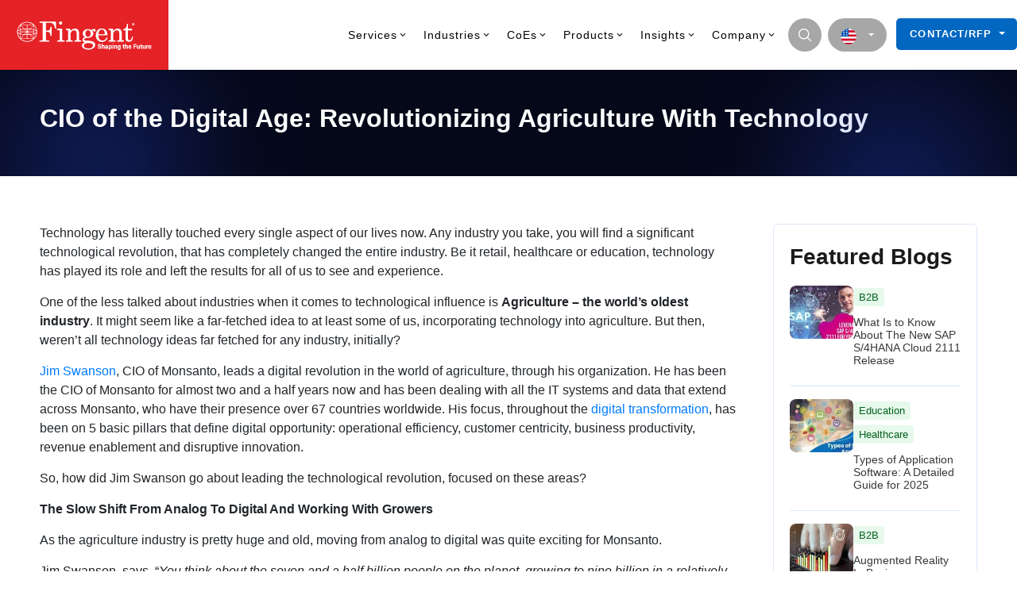

--- FILE ---
content_type: text/html; charset=UTF-8
request_url: https://www.fingent.com/blog/cio-digital-age-revolutionizing-agriculture-technology/
body_size: 115470
content:

<!doctype html>
<html lang="en-US">
<head><meta charset="UTF-8"><script>if(navigator.userAgent.match(/MSIE|Internet Explorer/i)||navigator.userAgent.match(/Trident\/7\..*?rv:11/i)){var href=document.location.href;if(!href.match(/[?&]nowprocket/)){if(href.indexOf("?")==-1){if(href.indexOf("#")==-1){document.location.href=href+"?nowprocket=1"}else{document.location.href=href.replace("#","?nowprocket=1#")}}else{if(href.indexOf("#")==-1){document.location.href=href+"&nowprocket=1"}else{document.location.href=href.replace("#","&nowprocket=1#")}}}}</script><script>(()=>{class RocketLazyLoadScripts{constructor(){this.v="2.0.3",this.userEvents=["keydown","keyup","mousedown","mouseup","mousemove","mouseover","mouseenter","mouseout","mouseleave","touchmove","touchstart","touchend","touchcancel","wheel","click","dblclick","input","visibilitychange"],this.attributeEvents=["onblur","onclick","oncontextmenu","ondblclick","onfocus","onmousedown","onmouseenter","onmouseleave","onmousemove","onmouseout","onmouseover","onmouseup","onmousewheel","onscroll","onsubmit"]}async t(){this.i(),this.o(),/iP(ad|hone)/.test(navigator.userAgent)&&this.h(),this.u(),this.l(this),this.m(),this.k(this),this.p(this),this._(),await Promise.all([this.R(),this.L()]),this.lastBreath=Date.now(),this.S(this),this.P(),this.D(),this.O(),this.M(),await this.C(this.delayedScripts.normal),await this.C(this.delayedScripts.defer),await this.C(this.delayedScripts.async),this.F("domReady"),await this.T(),await this.j(),await this.I(),this.F("windowLoad"),await this.A(),window.dispatchEvent(new Event("rocket-allScriptsLoaded")),this.everythingLoaded=!0,this.lastTouchEnd&&await new Promise((t=>setTimeout(t,500-Date.now()+this.lastTouchEnd))),this.H(),this.F("all"),this.U(),this.W()}i(){this.CSPIssue=sessionStorage.getItem("rocketCSPIssue"),document.addEventListener("securitypolicyviolation",(t=>{this.CSPIssue||"script-src-elem"!==t.violatedDirective||"data"!==t.blockedURI||(this.CSPIssue=!0,sessionStorage.setItem("rocketCSPIssue",!0))}),{isRocket:!0})}o(){window.addEventListener("pageshow",(t=>{this.persisted=t.persisted,this.realWindowLoadedFired=!0}),{isRocket:!0}),window.addEventListener("pagehide",(()=>{this.onFirstUserAction=null}),{isRocket:!0})}h(){let t;function e(e){t=e}window.addEventListener("touchstart",e,{isRocket:!0}),window.addEventListener("touchend",(function i(o){Math.abs(o.changedTouches[0].pageX-t.changedTouches[0].pageX)<10&&Math.abs(o.changedTouches[0].pageY-t.changedTouches[0].pageY)<10&&o.timeStamp-t.timeStamp<200&&(o.target.dispatchEvent(new PointerEvent("click",{target:o.target,bubbles:!0,cancelable:!0,detail:1})),event.preventDefault(),window.removeEventListener("touchstart",e,{isRocket:!0}),window.removeEventListener("touchend",i,{isRocket:!0}))}),{isRocket:!0})}q(t){this.userActionTriggered||("mousemove"!==t.type||this.firstMousemoveIgnored?"keyup"===t.type||"mouseover"===t.type||"mouseout"===t.type||(this.userActionTriggered=!0,this.onFirstUserAction&&this.onFirstUserAction()):this.firstMousemoveIgnored=!0),"click"===t.type&&t.preventDefault(),this.savedUserEvents.length>0&&(t.stopPropagation(),t.stopImmediatePropagation()),"touchstart"===this.lastEvent&&"touchend"===t.type&&(this.lastTouchEnd=Date.now()),"click"===t.type&&(this.lastTouchEnd=0),this.lastEvent=t.type,this.savedUserEvents.push(t)}u(){this.savedUserEvents=[],this.userEventHandler=this.q.bind(this),this.userEvents.forEach((t=>window.addEventListener(t,this.userEventHandler,{passive:!1,isRocket:!0})))}U(){this.userEvents.forEach((t=>window.removeEventListener(t,this.userEventHandler,{passive:!1,isRocket:!0}))),this.savedUserEvents.forEach((t=>{t.target.dispatchEvent(new window[t.constructor.name](t.type,t))}))}m(){this.eventsMutationObserver=new MutationObserver((t=>{const e="return false";for(const i of t){if("attributes"===i.type){const t=i.target.getAttribute(i.attributeName);t&&t!==e&&(i.target.setAttribute("data-rocket-"+i.attributeName,t),i.target["rocket"+i.attributeName]=new Function("event",t),i.target.setAttribute(i.attributeName,e))}"childList"===i.type&&i.addedNodes.forEach((t=>{if(t.nodeType===Node.ELEMENT_NODE)for(const i of t.attributes)this.attributeEvents.includes(i.name)&&i.value&&""!==i.value&&(t.setAttribute("data-rocket-"+i.name,i.value),t["rocket"+i.name]=new Function("event",i.value),t.setAttribute(i.name,e))}))}})),this.eventsMutationObserver.observe(document,{subtree:!0,childList:!0,attributeFilter:this.attributeEvents})}H(){this.eventsMutationObserver.disconnect(),this.attributeEvents.forEach((t=>{document.querySelectorAll("[data-rocket-"+t+"]").forEach((e=>{e.setAttribute(t,e.getAttribute("data-rocket-"+t)),e.removeAttribute("data-rocket-"+t)}))}))}k(t){Object.defineProperty(HTMLElement.prototype,"onclick",{get(){return this.rocketonclick||null},set(e){this.rocketonclick=e,this.setAttribute(t.everythingLoaded?"onclick":"data-rocket-onclick","this.rocketonclick(event)")}})}S(t){function e(e,i){let o=e[i];e[i]=null,Object.defineProperty(e,i,{get:()=>o,set(s){t.everythingLoaded?o=s:e["rocket"+i]=o=s}})}e(document,"onreadystatechange"),e(window,"onload"),e(window,"onpageshow");try{Object.defineProperty(document,"readyState",{get:()=>t.rocketReadyState,set(e){t.rocketReadyState=e},configurable:!0}),document.readyState="loading"}catch(t){console.log("WPRocket DJE readyState conflict, bypassing")}}l(t){this.originalAddEventListener=EventTarget.prototype.addEventListener,this.originalRemoveEventListener=EventTarget.prototype.removeEventListener,this.savedEventListeners=[],EventTarget.prototype.addEventListener=function(e,i,o){o&&o.isRocket||!t.B(e,this)&&!t.userEvents.includes(e)||t.B(e,this)&&!t.userActionTriggered||e.startsWith("rocket-")||t.everythingLoaded?t.originalAddEventListener.call(this,e,i,o):t.savedEventListeners.push({target:this,remove:!1,type:e,func:i,options:o})},EventTarget.prototype.removeEventListener=function(e,i,o){o&&o.isRocket||!t.B(e,this)&&!t.userEvents.includes(e)||t.B(e,this)&&!t.userActionTriggered||e.startsWith("rocket-")||t.everythingLoaded?t.originalRemoveEventListener.call(this,e,i,o):t.savedEventListeners.push({target:this,remove:!0,type:e,func:i,options:o})}}F(t){"all"===t&&(EventTarget.prototype.addEventListener=this.originalAddEventListener,EventTarget.prototype.removeEventListener=this.originalRemoveEventListener),this.savedEventListeners=this.savedEventListeners.filter((e=>{let i=e.type,o=e.target||window;return"domReady"===t&&"DOMContentLoaded"!==i&&"readystatechange"!==i||("windowLoad"===t&&"load"!==i&&"readystatechange"!==i&&"pageshow"!==i||(this.B(i,o)&&(i="rocket-"+i),e.remove?o.removeEventListener(i,e.func,e.options):o.addEventListener(i,e.func,e.options),!1))}))}p(t){let e;function i(e){return t.everythingLoaded?e:e.split(" ").map((t=>"load"===t||t.startsWith("load.")?"rocket-jquery-load":t)).join(" ")}function o(o){function s(e){const s=o.fn[e];o.fn[e]=o.fn.init.prototype[e]=function(){return this[0]===window&&t.userActionTriggered&&("string"==typeof arguments[0]||arguments[0]instanceof String?arguments[0]=i(arguments[0]):"object"==typeof arguments[0]&&Object.keys(arguments[0]).forEach((t=>{const e=arguments[0][t];delete arguments[0][t],arguments[0][i(t)]=e}))),s.apply(this,arguments),this}}if(o&&o.fn&&!t.allJQueries.includes(o)){const e={DOMContentLoaded:[],"rocket-DOMContentLoaded":[]};for(const t in e)document.addEventListener(t,(()=>{e[t].forEach((t=>t()))}),{isRocket:!0});o.fn.ready=o.fn.init.prototype.ready=function(i){function s(){parseInt(o.fn.jquery)>2?setTimeout((()=>i.bind(document)(o))):i.bind(document)(o)}return t.realDomReadyFired?!t.userActionTriggered||t.fauxDomReadyFired?s():e["rocket-DOMContentLoaded"].push(s):e.DOMContentLoaded.push(s),o([])},s("on"),s("one"),s("off"),t.allJQueries.push(o)}e=o}t.allJQueries=[],o(window.jQuery),Object.defineProperty(window,"jQuery",{get:()=>e,set(t){o(t)}})}P(){const t=new Map;document.write=document.writeln=function(e){const i=document.currentScript,o=document.createRange(),s=i.parentElement;let n=t.get(i);void 0===n&&(n=i.nextSibling,t.set(i,n));const c=document.createDocumentFragment();o.setStart(c,0),c.appendChild(o.createContextualFragment(e)),s.insertBefore(c,n)}}async R(){return new Promise((t=>{this.userActionTriggered?t():this.onFirstUserAction=t}))}async L(){return new Promise((t=>{document.addEventListener("DOMContentLoaded",(()=>{this.realDomReadyFired=!0,t()}),{isRocket:!0})}))}async I(){return this.realWindowLoadedFired?Promise.resolve():new Promise((t=>{window.addEventListener("load",t,{isRocket:!0})}))}M(){this.pendingScripts=[];this.scriptsMutationObserver=new MutationObserver((t=>{for(const e of t)e.addedNodes.forEach((t=>{"SCRIPT"!==t.tagName||t.noModule||t.isWPRocket||this.pendingScripts.push({script:t,promise:new Promise((e=>{const i=()=>{const i=this.pendingScripts.findIndex((e=>e.script===t));i>=0&&this.pendingScripts.splice(i,1),e()};t.addEventListener("load",i,{isRocket:!0}),t.addEventListener("error",i,{isRocket:!0}),setTimeout(i,1e3)}))})}))})),this.scriptsMutationObserver.observe(document,{childList:!0,subtree:!0})}async j(){await this.J(),this.pendingScripts.length?(await this.pendingScripts[0].promise,await this.j()):this.scriptsMutationObserver.disconnect()}D(){this.delayedScripts={normal:[],async:[],defer:[]},document.querySelectorAll("script[type$=rocketlazyloadscript]").forEach((t=>{t.hasAttribute("data-rocket-src")?t.hasAttribute("async")&&!1!==t.async?this.delayedScripts.async.push(t):t.hasAttribute("defer")&&!1!==t.defer||"module"===t.getAttribute("data-rocket-type")?this.delayedScripts.defer.push(t):this.delayedScripts.normal.push(t):this.delayedScripts.normal.push(t)}))}async _(){await this.L();let t=[];document.querySelectorAll("script[type$=rocketlazyloadscript][data-rocket-src]").forEach((e=>{let i=e.getAttribute("data-rocket-src");if(i&&!i.startsWith("data:")){i.startsWith("//")&&(i=location.protocol+i);try{const o=new URL(i).origin;o!==location.origin&&t.push({src:o,crossOrigin:e.crossOrigin||"module"===e.getAttribute("data-rocket-type")})}catch(t){}}})),t=[...new Map(t.map((t=>[JSON.stringify(t),t]))).values()],this.N(t,"preconnect")}async $(t){if(await this.G(),!0!==t.noModule||!("noModule"in HTMLScriptElement.prototype))return new Promise((e=>{let i;function o(){(i||t).setAttribute("data-rocket-status","executed"),e()}try{if(navigator.userAgent.includes("Firefox/")||""===navigator.vendor||this.CSPIssue)i=document.createElement("script"),[...t.attributes].forEach((t=>{let e=t.nodeName;"type"!==e&&("data-rocket-type"===e&&(e="type"),"data-rocket-src"===e&&(e="src"),i.setAttribute(e,t.nodeValue))})),t.text&&(i.text=t.text),t.nonce&&(i.nonce=t.nonce),i.hasAttribute("src")?(i.addEventListener("load",o,{isRocket:!0}),i.addEventListener("error",(()=>{i.setAttribute("data-rocket-status","failed-network"),e()}),{isRocket:!0}),setTimeout((()=>{i.isConnected||e()}),1)):(i.text=t.text,o()),i.isWPRocket=!0,t.parentNode.replaceChild(i,t);else{const i=t.getAttribute("data-rocket-type"),s=t.getAttribute("data-rocket-src");i?(t.type=i,t.removeAttribute("data-rocket-type")):t.removeAttribute("type"),t.addEventListener("load",o,{isRocket:!0}),t.addEventListener("error",(i=>{this.CSPIssue&&i.target.src.startsWith("data:")?(console.log("WPRocket: CSP fallback activated"),t.removeAttribute("src"),this.$(t).then(e)):(t.setAttribute("data-rocket-status","failed-network"),e())}),{isRocket:!0}),s?(t.fetchPriority="high",t.removeAttribute("data-rocket-src"),t.src=s):t.src="data:text/javascript;base64,"+window.btoa(unescape(encodeURIComponent(t.text)))}}catch(i){t.setAttribute("data-rocket-status","failed-transform"),e()}}));t.setAttribute("data-rocket-status","skipped")}async C(t){const e=t.shift();return e?(e.isConnected&&await this.$(e),this.C(t)):Promise.resolve()}O(){this.N([...this.delayedScripts.normal,...this.delayedScripts.defer,...this.delayedScripts.async],"preload")}N(t,e){this.trash=this.trash||[];let i=!0;var o=document.createDocumentFragment();t.forEach((t=>{const s=t.getAttribute&&t.getAttribute("data-rocket-src")||t.src;if(s&&!s.startsWith("data:")){const n=document.createElement("link");n.href=s,n.rel=e,"preconnect"!==e&&(n.as="script",n.fetchPriority=i?"high":"low"),t.getAttribute&&"module"===t.getAttribute("data-rocket-type")&&(n.crossOrigin=!0),t.crossOrigin&&(n.crossOrigin=t.crossOrigin),t.integrity&&(n.integrity=t.integrity),t.nonce&&(n.nonce=t.nonce),o.appendChild(n),this.trash.push(n),i=!1}})),document.head.appendChild(o)}W(){this.trash.forEach((t=>t.remove()))}async T(){try{document.readyState="interactive"}catch(t){}this.fauxDomReadyFired=!0;try{await this.G(),document.dispatchEvent(new Event("rocket-readystatechange")),await this.G(),document.rocketonreadystatechange&&document.rocketonreadystatechange(),await this.G(),document.dispatchEvent(new Event("rocket-DOMContentLoaded")),await this.G(),window.dispatchEvent(new Event("rocket-DOMContentLoaded"))}catch(t){console.error(t)}}async A(){try{document.readyState="complete"}catch(t){}try{await this.G(),document.dispatchEvent(new Event("rocket-readystatechange")),await this.G(),document.rocketonreadystatechange&&document.rocketonreadystatechange(),await this.G(),window.dispatchEvent(new Event("rocket-load")),await this.G(),window.rocketonload&&window.rocketonload(),await this.G(),this.allJQueries.forEach((t=>t(window).trigger("rocket-jquery-load"))),await this.G();const t=new Event("rocket-pageshow");t.persisted=this.persisted,window.dispatchEvent(t),await this.G(),window.rocketonpageshow&&window.rocketonpageshow({persisted:this.persisted})}catch(t){console.error(t)}}async G(){Date.now()-this.lastBreath>45&&(await this.J(),this.lastBreath=Date.now())}async J(){return document.hidden?new Promise((t=>setTimeout(t))):new Promise((t=>requestAnimationFrame(t)))}B(t,e){return e===document&&"readystatechange"===t||(e===document&&"DOMContentLoaded"===t||(e===window&&"DOMContentLoaded"===t||(e===window&&"load"===t||e===window&&"pageshow"===t)))}static run(){(new RocketLazyLoadScripts).t()}}RocketLazyLoadScripts.run()})();</script>
	<link rel="preconnect" href="https://www.gstatic.com/" crossorigin="anonymous">
	<link rel="preconnect" href="https://www.googletagmanager.com/" crossorigin="anonymous">
    <link rel="shortcut icon" href="https://www.fingent.com/wp-content/uploads/favicon.png" />
    
    <meta name="viewport" content="width=device-width, initial-scale=1">
    <link rel="profile" href="https://gmpg.org/xfn/11">
	

    <style type="text/css"></style><style type="text/css"></style><style type="text/css"></style><meta name='robots' content='index, follow, max-image-preview:large, max-snippet:-1, max-video-preview:-1' />
	<style></style>
	

<link rel='preload' as='script' href='https://www.fingent.com/wp-content/plugins/popup-maker/assets/js/site.min.js?defer' data-wpacu-preload-js='1'>

            <script data-no-defer="1" data-ezscrex="false" data-cfasync="false" data-pagespeed-no-defer data-cookieconsent="ignore">
                var ctPublicFunctions = {"_ajax_nonce":"d99790b43c","_rest_nonce":"df2b3e06b3","_ajax_url":"\/wp-admin\/admin-ajax.php","_rest_url":"https:\/\/www.fingent.com\/wp-json\/","data__cookies_type":"none","data__ajax_type":"admin_ajax","data__bot_detector_enabled":"1","data__frontend_data_log_enabled":1,"cookiePrefix":"","wprocket_detected":true,"host_url":"www.fingent.com","text__ee_click_to_select":"Click to select the whole data","text__ee_original_email":"The original one is","text__ee_got_it":"Got it","text__ee_blocked":"Blocked","text__ee_cannot_connect":"Cannot connect","text__ee_cannot_decode":"Can not decode email. Unknown reason","text__ee_email_decoder":"CleanTalk email decoder","text__ee_wait_for_decoding":"The magic is on the way, please wait for a few seconds!","text__ee_decoding_process":"Decoding the contact data, let us a few seconds to finish."}
            </script>
        
            <script data-no-defer="1" data-ezscrex="false" data-cfasync="false" data-pagespeed-no-defer data-cookieconsent="ignore">
                var ctPublic = {"_ajax_nonce":"d99790b43c","settings__forms__check_internal":"0","settings__forms__check_external":"1","settings__forms__force_protection":"0","settings__forms__search_test":"0","settings__data__bot_detector_enabled":"1","settings__sfw__anti_crawler":0,"blog_home":"https:\/\/www.fingent.com\/","pixel__setting":"3","pixel__enabled":true,"pixel__url":null,"data__email_check_before_post":"1","data__email_check_exist_post":"0","data__cookies_type":"none","data__key_is_ok":true,"data__visible_fields_required":true,"wl_brandname":"Anti-Spam by CleanTalk","wl_brandname_short":"CleanTalk","ct_checkjs_key":"b9081321653581968cbc3d88824b2945f7f9fccad2f2ad43753a354fdc3da22a","emailEncoderPassKey":"9a618694ffa9603b3c5d9c10c5ae86c6","bot_detector_forms_excluded":"W10=","advancedCacheExists":true,"varnishCacheExists":false,"wc_ajax_add_to_cart":false,"theRealPerson":{"phrases":{"trpHeading":"The Real Person Badge!","trpContent1":"The commenter acts as a real person and verified as not a bot.","trpContent2":"Passed all tests against spam bots. Anti-Spam by CleanTalk.","trpContentLearnMore":"Learn more"},"trpContentLink":"https:\/\/cleantalk.org\/the-real-person?utm_id=&amp;utm_term=&amp;utm_source=admin_side&amp;utm_medium=trp_badge&amp;utm_content=trp_badge_link_click&amp;utm_campaign=apbct_links","imgPersonUrl":"https:\/\/www.fingent.com\/wp-content\/plugins\/cleantalk-spam-protect\/css\/images\/real_user.svg","imgShieldUrl":"https:\/\/www.fingent.com\/wp-content\/plugins\/cleantalk-spam-protect\/css\/images\/shield.svg"}}
            </script>
        
	<title>CIO of the Digital Age: Revolutionizing Agriculture With Technology</title><style id="wpr-usedcss">img:is([sizes=auto i],[sizes^="auto," i]){contain-intrinsic-size:3000px 1500px}:where(.wp-block-button__link){border-radius:9999px;box-shadow:none;padding:calc(.667em + 2px) calc(1.333em + 2px);text-decoration:none}:root :where(.wp-block-button .wp-block-button__link.is-style-outline),:root :where(.wp-block-button.is-style-outline>.wp-block-button__link){border:2px solid;padding:.667em 1.333em}:root :where(.wp-block-button .wp-block-button__link.is-style-outline:not(.has-text-color)),:root :where(.wp-block-button.is-style-outline>.wp-block-button__link:not(.has-text-color)){color:currentColor}:root :where(.wp-block-button .wp-block-button__link.is-style-outline:not(.has-background)),:root :where(.wp-block-button.is-style-outline>.wp-block-button__link:not(.has-background)){background-color:initial;background-image:none}:where(.wp-block-calendar table:not(.has-background) th){background:#ddd}:where(.wp-block-columns){margin-bottom:1.75em}:where(.wp-block-columns.has-background){padding:1.25em 2.375em}:where(.wp-block-post-comments input[type=submit]){border:none}:where(.wp-block-cover-image:not(.has-text-color)),:where(.wp-block-cover:not(.has-text-color)){color:#fff}:where(.wp-block-cover-image.is-light:not(.has-text-color)),:where(.wp-block-cover.is-light:not(.has-text-color)){color:#000}:root :where(.wp-block-cover h1:not(.has-text-color)),:root :where(.wp-block-cover h2:not(.has-text-color)),:root :where(.wp-block-cover h3:not(.has-text-color)),:root :where(.wp-block-cover h4:not(.has-text-color)),:root :where(.wp-block-cover h5:not(.has-text-color)),:root :where(.wp-block-cover h6:not(.has-text-color)),:root :where(.wp-block-cover p:not(.has-text-color)){color:inherit}:where(.wp-block-file){margin-bottom:1.5em}:where(.wp-block-file__button){border-radius:2em;display:inline-block;padding:.5em 1em}:where(.wp-block-file__button):is(a):active,:where(.wp-block-file__button):is(a):focus,:where(.wp-block-file__button):is(a):hover,:where(.wp-block-file__button):is(a):visited{box-shadow:none;color:#fff;opacity:.85;text-decoration:none}:where(.wp-block-group.wp-block-group-is-layout-constrained){position:relative}:root :where(.wp-block-image.is-style-rounded img,.wp-block-image .is-style-rounded img){border-radius:9999px}:where(.wp-block-latest-comments:not([style*=line-height] .wp-block-latest-comments__comment)){line-height:1.1}:where(.wp-block-latest-comments:not([style*=line-height] .wp-block-latest-comments__comment-excerpt p)){line-height:1.8}:root :where(.wp-block-latest-posts.is-grid){padding:0}:root :where(.wp-block-latest-posts.wp-block-latest-posts__list){padding-left:0}ul{box-sizing:border-box}:root :where(.wp-block-list.has-background){padding:1.25em 2.375em}:where(.wp-block-navigation.has-background .wp-block-navigation-item a:not(.wp-element-button)),:where(.wp-block-navigation.has-background .wp-block-navigation-submenu a:not(.wp-element-button)){padding:.5em 1em}:where(.wp-block-navigation .wp-block-navigation__submenu-container .wp-block-navigation-item a:not(.wp-element-button)),:where(.wp-block-navigation .wp-block-navigation__submenu-container .wp-block-navigation-submenu a:not(.wp-element-button)),:where(.wp-block-navigation .wp-block-navigation__submenu-container .wp-block-navigation-submenu button.wp-block-navigation-item__content),:where(.wp-block-navigation .wp-block-navigation__submenu-container .wp-block-pages-list__item button.wp-block-navigation-item__content){padding:.5em 1em}:root :where(p.has-background){padding:1.25em 2.375em}:where(p.has-text-color:not(.has-link-color)) a{color:inherit}:where(.wp-block-post-comments-form) input:not([type=submit]),:where(.wp-block-post-comments-form) textarea{border:1px solid #949494;font-family:inherit;font-size:1em}:where(.wp-block-post-comments-form) input:where(:not([type=submit]):not([type=checkbox])),:where(.wp-block-post-comments-form) textarea{padding:calc(.667em + 2px)}:where(.wp-block-post-excerpt){box-sizing:border-box;margin-bottom:var(--wp--style--block-gap);margin-top:var(--wp--style--block-gap)}:where(.wp-block-preformatted.has-background){padding:1.25em 2.375em}:where(.wp-block-search__button){border:1px solid #ccc;padding:6px 10px}:where(.wp-block-search__input){font-family:inherit;font-size:inherit;font-style:inherit;font-weight:inherit;letter-spacing:inherit;line-height:inherit;text-transform:inherit}:where(.wp-block-search__button-inside .wp-block-search__inside-wrapper){border:1px solid #949494;box-sizing:border-box;padding:4px}:where(.wp-block-search__button-inside .wp-block-search__inside-wrapper) .wp-block-search__input{border:none;border-radius:0;padding:0 4px}:where(.wp-block-search__button-inside .wp-block-search__inside-wrapper) .wp-block-search__input:focus{outline:0}:where(.wp-block-search__button-inside .wp-block-search__inside-wrapper) :where(.wp-block-search__button){padding:4px 8px}:root :where(.wp-block-separator.is-style-dots){height:auto;line-height:1;text-align:center}:root :where(.wp-block-separator.is-style-dots):before{color:currentColor;content:"···";font-family:serif;font-size:1.5em;letter-spacing:2em;padding-left:2em}:root :where(.wp-block-site-logo.is-style-rounded){border-radius:9999px}:where(.wp-block-social-links:not(.is-style-logos-only)) .wp-social-link{background-color:#f0f0f0;color:#444}:where(.wp-block-social-links:not(.is-style-logos-only)) .wp-social-link-amazon{background-color:#f90;color:#fff}:where(.wp-block-social-links:not(.is-style-logos-only)) .wp-social-link-bandcamp{background-color:#1ea0c3;color:#fff}:where(.wp-block-social-links:not(.is-style-logos-only)) .wp-social-link-behance{background-color:#0757fe;color:#fff}:where(.wp-block-social-links:not(.is-style-logos-only)) .wp-social-link-bluesky{background-color:#0a7aff;color:#fff}:where(.wp-block-social-links:not(.is-style-logos-only)) .wp-social-link-codepen{background-color:#1e1f26;color:#fff}:where(.wp-block-social-links:not(.is-style-logos-only)) .wp-social-link-deviantart{background-color:#02e49b;color:#fff}:where(.wp-block-social-links:not(.is-style-logos-only)) .wp-social-link-discord{background-color:#5865f2;color:#fff}:where(.wp-block-social-links:not(.is-style-logos-only)) .wp-social-link-dribbble{background-color:#e94c89;color:#fff}:where(.wp-block-social-links:not(.is-style-logos-only)) .wp-social-link-dropbox{background-color:#4280ff;color:#fff}:where(.wp-block-social-links:not(.is-style-logos-only)) .wp-social-link-etsy{background-color:#f45800;color:#fff}:where(.wp-block-social-links:not(.is-style-logos-only)) .wp-social-link-facebook{background-color:#0866ff;color:#fff}:where(.wp-block-social-links:not(.is-style-logos-only)) .wp-social-link-fivehundredpx{background-color:#000;color:#fff}:where(.wp-block-social-links:not(.is-style-logos-only)) .wp-social-link-flickr{background-color:#0461dd;color:#fff}:where(.wp-block-social-links:not(.is-style-logos-only)) .wp-social-link-foursquare{background-color:#e65678;color:#fff}:where(.wp-block-social-links:not(.is-style-logos-only)) .wp-social-link-github{background-color:#24292d;color:#fff}:where(.wp-block-social-links:not(.is-style-logos-only)) .wp-social-link-goodreads{background-color:#eceadd;color:#382110}:where(.wp-block-social-links:not(.is-style-logos-only)) .wp-social-link-google{background-color:#ea4434;color:#fff}:where(.wp-block-social-links:not(.is-style-logos-only)) .wp-social-link-gravatar{background-color:#1d4fc4;color:#fff}:where(.wp-block-social-links:not(.is-style-logos-only)) .wp-social-link-instagram{background-color:#f00075;color:#fff}:where(.wp-block-social-links:not(.is-style-logos-only)) .wp-social-link-lastfm{background-color:#e21b24;color:#fff}:where(.wp-block-social-links:not(.is-style-logos-only)) .wp-social-link-linkedin{background-color:#0d66c2;color:#fff}:where(.wp-block-social-links:not(.is-style-logos-only)) .wp-social-link-mastodon{background-color:#3288d4;color:#fff}:where(.wp-block-social-links:not(.is-style-logos-only)) .wp-social-link-medium{background-color:#000;color:#fff}:where(.wp-block-social-links:not(.is-style-logos-only)) .wp-social-link-meetup{background-color:#f6405f;color:#fff}:where(.wp-block-social-links:not(.is-style-logos-only)) .wp-social-link-patreon{background-color:#000;color:#fff}:where(.wp-block-social-links:not(.is-style-logos-only)) .wp-social-link-pinterest{background-color:#e60122;color:#fff}:where(.wp-block-social-links:not(.is-style-logos-only)) .wp-social-link-pocket{background-color:#ef4155;color:#fff}:where(.wp-block-social-links:not(.is-style-logos-only)) .wp-social-link-reddit{background-color:#ff4500;color:#fff}:where(.wp-block-social-links:not(.is-style-logos-only)) .wp-social-link-skype{background-color:#0478d7;color:#fff}:where(.wp-block-social-links:not(.is-style-logos-only)) .wp-social-link-snapchat{background-color:#fefc00;color:#fff;stroke:#000}:where(.wp-block-social-links:not(.is-style-logos-only)) .wp-social-link-soundcloud{background-color:#ff5600;color:#fff}:where(.wp-block-social-links:not(.is-style-logos-only)) .wp-social-link-spotify{background-color:#1bd760;color:#fff}:where(.wp-block-social-links:not(.is-style-logos-only)) .wp-social-link-telegram{background-color:#2aabee;color:#fff}:where(.wp-block-social-links:not(.is-style-logos-only)) .wp-social-link-threads{background-color:#000;color:#fff}:where(.wp-block-social-links:not(.is-style-logos-only)) .wp-social-link-tiktok{background-color:#000;color:#fff}:where(.wp-block-social-links:not(.is-style-logos-only)) .wp-social-link-tumblr{background-color:#011835;color:#fff}:where(.wp-block-social-links:not(.is-style-logos-only)) .wp-social-link-twitch{background-color:#6440a4;color:#fff}:where(.wp-block-social-links:not(.is-style-logos-only)) .wp-social-link-twitter{background-color:#1da1f2;color:#fff}:where(.wp-block-social-links:not(.is-style-logos-only)) .wp-social-link-vimeo{background-color:#1eb7ea;color:#fff}:where(.wp-block-social-links:not(.is-style-logos-only)) .wp-social-link-vk{background-color:#4680c2;color:#fff}:where(.wp-block-social-links:not(.is-style-logos-only)) .wp-social-link-wordpress{background-color:#3499cd;color:#fff}:where(.wp-block-social-links:not(.is-style-logos-only)) .wp-social-link-whatsapp{background-color:#25d366;color:#fff}:where(.wp-block-social-links:not(.is-style-logos-only)) .wp-social-link-x{background-color:#000;color:#fff}:where(.wp-block-social-links:not(.is-style-logos-only)) .wp-social-link-yelp{background-color:#d32422;color:#fff}:where(.wp-block-social-links:not(.is-style-logos-only)) .wp-social-link-youtube{background-color:red;color:#fff}:where(.wp-block-social-links.is-style-logos-only) .wp-social-link{background:0 0}:where(.wp-block-social-links.is-style-logos-only) .wp-social-link svg{height:1.25em;width:1.25em}:where(.wp-block-social-links.is-style-logos-only) .wp-social-link-amazon{color:#f90}:where(.wp-block-social-links.is-style-logos-only) .wp-social-link-bandcamp{color:#1ea0c3}:where(.wp-block-social-links.is-style-logos-only) .wp-social-link-behance{color:#0757fe}:where(.wp-block-social-links.is-style-logos-only) .wp-social-link-bluesky{color:#0a7aff}:where(.wp-block-social-links.is-style-logos-only) .wp-social-link-codepen{color:#1e1f26}:where(.wp-block-social-links.is-style-logos-only) .wp-social-link-deviantart{color:#02e49b}:where(.wp-block-social-links.is-style-logos-only) .wp-social-link-discord{color:#5865f2}:where(.wp-block-social-links.is-style-logos-only) .wp-social-link-dribbble{color:#e94c89}:where(.wp-block-social-links.is-style-logos-only) .wp-social-link-dropbox{color:#4280ff}:where(.wp-block-social-links.is-style-logos-only) .wp-social-link-etsy{color:#f45800}:where(.wp-block-social-links.is-style-logos-only) .wp-social-link-facebook{color:#0866ff}:where(.wp-block-social-links.is-style-logos-only) .wp-social-link-fivehundredpx{color:#000}:where(.wp-block-social-links.is-style-logos-only) .wp-social-link-flickr{color:#0461dd}:where(.wp-block-social-links.is-style-logos-only) .wp-social-link-foursquare{color:#e65678}:where(.wp-block-social-links.is-style-logos-only) .wp-social-link-github{color:#24292d}:where(.wp-block-social-links.is-style-logos-only) .wp-social-link-goodreads{color:#382110}:where(.wp-block-social-links.is-style-logos-only) .wp-social-link-google{color:#ea4434}:where(.wp-block-social-links.is-style-logos-only) .wp-social-link-gravatar{color:#1d4fc4}:where(.wp-block-social-links.is-style-logos-only) .wp-social-link-instagram{color:#f00075}:where(.wp-block-social-links.is-style-logos-only) .wp-social-link-lastfm{color:#e21b24}:where(.wp-block-social-links.is-style-logos-only) .wp-social-link-linkedin{color:#0d66c2}:where(.wp-block-social-links.is-style-logos-only) .wp-social-link-mastodon{color:#3288d4}:where(.wp-block-social-links.is-style-logos-only) .wp-social-link-medium{color:#000}:where(.wp-block-social-links.is-style-logos-only) .wp-social-link-meetup{color:#f6405f}:where(.wp-block-social-links.is-style-logos-only) .wp-social-link-patreon{color:#000}:where(.wp-block-social-links.is-style-logos-only) .wp-social-link-pinterest{color:#e60122}:where(.wp-block-social-links.is-style-logos-only) .wp-social-link-pocket{color:#ef4155}:where(.wp-block-social-links.is-style-logos-only) .wp-social-link-reddit{color:#ff4500}:where(.wp-block-social-links.is-style-logos-only) .wp-social-link-skype{color:#0478d7}:where(.wp-block-social-links.is-style-logos-only) .wp-social-link-snapchat{color:#fff;stroke:#000}:where(.wp-block-social-links.is-style-logos-only) .wp-social-link-soundcloud{color:#ff5600}:where(.wp-block-social-links.is-style-logos-only) .wp-social-link-spotify{color:#1bd760}:where(.wp-block-social-links.is-style-logos-only) .wp-social-link-telegram{color:#2aabee}:where(.wp-block-social-links.is-style-logos-only) .wp-social-link-threads{color:#000}:where(.wp-block-social-links.is-style-logos-only) .wp-social-link-tiktok{color:#000}:where(.wp-block-social-links.is-style-logos-only) .wp-social-link-tumblr{color:#011835}:where(.wp-block-social-links.is-style-logos-only) .wp-social-link-twitch{color:#6440a4}:where(.wp-block-social-links.is-style-logos-only) .wp-social-link-twitter{color:#1da1f2}:where(.wp-block-social-links.is-style-logos-only) .wp-social-link-vimeo{color:#1eb7ea}:where(.wp-block-social-links.is-style-logos-only) .wp-social-link-vk{color:#4680c2}:where(.wp-block-social-links.is-style-logos-only) .wp-social-link-whatsapp{color:#25d366}:where(.wp-block-social-links.is-style-logos-only) .wp-social-link-wordpress{color:#3499cd}:where(.wp-block-social-links.is-style-logos-only) .wp-social-link-x{color:#000}:where(.wp-block-social-links.is-style-logos-only) .wp-social-link-yelp{color:#d32422}:where(.wp-block-social-links.is-style-logos-only) .wp-social-link-youtube{color:red}:root :where(.wp-block-social-links .wp-social-link a){padding:.25em}:root :where(.wp-block-social-links.is-style-logos-only .wp-social-link a){padding:0}:root :where(.wp-block-social-links.is-style-pill-shape .wp-social-link a){padding-left:.6666666667em;padding-right:.6666666667em}:root :where(.wp-block-tag-cloud.is-style-outline){display:flex;flex-wrap:wrap;gap:1ch}:root :where(.wp-block-tag-cloud.is-style-outline a){border:1px solid;font-size:unset!important;margin-right:0;padding:1ch 2ch;text-decoration:none!important}:root :where(.wp-block-table-of-contents){box-sizing:border-box}:where(.wp-block-term-description){box-sizing:border-box;margin-bottom:var(--wp--style--block-gap);margin-top:var(--wp--style--block-gap)}:where(pre.wp-block-verse){font-family:inherit}:root{--wp--preset--font-size--normal:16px;--wp--preset--font-size--huge:42px}.aligncenter{clear:both}.screen-reader-text{border:0;clip-path:inset(50%);height:1px;margin:-1px;overflow:hidden;padding:0;position:absolute;width:1px;word-wrap:normal!important}.screen-reader-text:focus{background-color:#ddd;clip-path:none;color:#444;display:block;font-size:1em;height:auto;left:5px;line-height:normal;padding:15px 23px 14px;text-decoration:none;top:5px;width:auto;z-index:100000}html :where(.has-border-color){border-style:solid}html :where([style*=border-top-color]){border-top-style:solid}html :where([style*=border-right-color]){border-right-style:solid}html :where([style*=border-bottom-color]){border-bottom-style:solid}html :where([style*=border-left-color]){border-left-style:solid}html :where([style*=border-width]){border-style:solid}html :where([style*=border-top-width]){border-top-style:solid}html :where([style*=border-right-width]){border-right-style:solid}html :where([style*=border-bottom-width]){border-bottom-style:solid}html :where([style*=border-left-width]){border-left-style:solid}html :where(img[class*=wp-image-]){height:auto;max-width:100%}:where(figure){margin:0 0 1em}html :where(.is-position-sticky){--wp-admin--admin-bar--position-offset:var(--wp-admin--admin-bar--height,0px)}@media screen and (max-width:600px){html :where(.is-position-sticky){--wp-admin--admin-bar--position-offset:0px}}.wp-block-ctc-copy-button{font-size:14px;line-height:normal;padding:8px 16px;border-width:1px;border-style:solid;border-color:inherit;border-radius:4px;cursor:pointer;display:inline-block}.ctc-copy-button-textarea{display:none!important}.wp-block-ctc-copy-icon .ctc-block-copy-icon{background:rgba(0,0,0,0);padding:0;margin:0;position:relative;cursor:pointer}.wp-block-ctc-copy-icon .ctc-block-copy-icon svg{height:1em;width:1em}.wp-block-ctc-copy-icon .ctc-block-copy-icon::after{position:absolute;content:attr(aria-label);padding:.5em .75em;right:100%;color:#fff;background:#24292f;font-size:11px;border-radius:6px;line-height:1;right:100%;bottom:50%;margin-right:6px;-webkit-transform:translateY(50%);transform:translateY(50%)}.wp-block-ctc-copy-icon .ctc-block-copy-icon::before{content:"";top:50%;bottom:50%;left:-7px;margin-top:-6px;border:6px solid transparent;border-left-color:#24292f;position:absolute}.wp-block-ctc-copy-icon .ctc-block-copy-icon::after,.wp-block-ctc-copy-icon .ctc-block-copy-icon::before{opacity:0;visibility:hidden;-webkit-transition:opacity .2s ease-in-out,visibility .2s ease-in-out;transition:opacity .2s ease-in-out,visibility .2s ease-in-out}.wp-block-ctc-copy-icon .ctc-block-copy-icon.copied::after,.wp-block-ctc-copy-icon .ctc-block-copy-icon.copied::before{opacity:1;visibility:visible;-webkit-transition:opacity .2s ease-in-out,visibility .2s ease-in-out;transition:opacity .2s ease-in-out,visibility .2s ease-in-out}.ctc-copy-icon-textarea{display:none!important}:root{--wp--preset--aspect-ratio--square:1;--wp--preset--aspect-ratio--4-3:4/3;--wp--preset--aspect-ratio--3-4:3/4;--wp--preset--aspect-ratio--3-2:3/2;--wp--preset--aspect-ratio--2-3:2/3;--wp--preset--aspect-ratio--16-9:16/9;--wp--preset--aspect-ratio--9-16:9/16;--wp--preset--color--black:#000000;--wp--preset--color--cyan-bluish-gray:#abb8c3;--wp--preset--color--white:#ffffff;--wp--preset--color--pale-pink:#f78da7;--wp--preset--color--vivid-red:#cf2e2e;--wp--preset--color--luminous-vivid-orange:#ff6900;--wp--preset--color--luminous-vivid-amber:#fcb900;--wp--preset--color--light-green-cyan:#7bdcb5;--wp--preset--color--vivid-green-cyan:#00d084;--wp--preset--color--pale-cyan-blue:#8ed1fc;--wp--preset--color--vivid-cyan-blue:#0693e3;--wp--preset--color--vivid-purple:#9b51e0;--wp--preset--gradient--vivid-cyan-blue-to-vivid-purple:linear-gradient(135deg,rgba(6, 147, 227, 1) 0%,rgb(155, 81, 224) 100%);--wp--preset--gradient--light-green-cyan-to-vivid-green-cyan:linear-gradient(135deg,rgb(122, 220, 180) 0%,rgb(0, 208, 130) 100%);--wp--preset--gradient--luminous-vivid-amber-to-luminous-vivid-orange:linear-gradient(135deg,rgba(252, 185, 0, 1) 0%,rgba(255, 105, 0, 1) 100%);--wp--preset--gradient--luminous-vivid-orange-to-vivid-red:linear-gradient(135deg,rgba(255, 105, 0, 1) 0%,rgb(207, 46, 46) 100%);--wp--preset--gradient--very-light-gray-to-cyan-bluish-gray:linear-gradient(135deg,rgb(238, 238, 238) 0%,rgb(169, 184, 195) 100%);--wp--preset--gradient--cool-to-warm-spectrum:linear-gradient(135deg,rgb(74, 234, 220) 0%,rgb(151, 120, 209) 20%,rgb(207, 42, 186) 40%,rgb(238, 44, 130) 60%,rgb(251, 105, 98) 80%,rgb(254, 248, 76) 100%);--wp--preset--gradient--blush-light-purple:linear-gradient(135deg,rgb(255, 206, 236) 0%,rgb(152, 150, 240) 100%);--wp--preset--gradient--blush-bordeaux:linear-gradient(135deg,rgb(254, 205, 165) 0%,rgb(254, 45, 45) 50%,rgb(107, 0, 62) 100%);--wp--preset--gradient--luminous-dusk:linear-gradient(135deg,rgb(255, 203, 112) 0%,rgb(199, 81, 192) 50%,rgb(65, 88, 208) 100%);--wp--preset--gradient--pale-ocean:linear-gradient(135deg,rgb(255, 245, 203) 0%,rgb(182, 227, 212) 50%,rgb(51, 167, 181) 100%);--wp--preset--gradient--electric-grass:linear-gradient(135deg,rgb(202, 248, 128) 0%,rgb(113, 206, 126) 100%);--wp--preset--gradient--midnight:linear-gradient(135deg,rgb(2, 3, 129) 0%,rgb(40, 116, 252) 100%);--wp--preset--font-size--small:13px;--wp--preset--font-size--medium:20px;--wp--preset--font-size--large:36px;--wp--preset--font-size--x-large:42px;--wp--preset--spacing--20:0.44rem;--wp--preset--spacing--30:0.67rem;--wp--preset--spacing--40:1rem;--wp--preset--spacing--50:1.5rem;--wp--preset--spacing--60:2.25rem;--wp--preset--spacing--70:3.38rem;--wp--preset--spacing--80:5.06rem;--wp--preset--shadow--natural:6px 6px 9px rgba(0, 0, 0, .2);--wp--preset--shadow--deep:12px 12px 50px rgba(0, 0, 0, .4);--wp--preset--shadow--sharp:6px 6px 0px rgba(0, 0, 0, .2);--wp--preset--shadow--outlined:6px 6px 0px -3px rgba(255, 255, 255, 1),6px 6px rgba(0, 0, 0, 1);--wp--preset--shadow--crisp:6px 6px 0px rgba(0, 0, 0, 1)}:where(.is-layout-flex){gap:.5em}:where(.is-layout-grid){gap:.5em}:where(.wp-block-post-template.is-layout-flex){gap:1.25em}:where(.wp-block-post-template.is-layout-grid){gap:1.25em}:where(.wp-block-columns.is-layout-flex){gap:2em}:where(.wp-block-columns.is-layout-grid){gap:2em}:root :where(.wp-block-pullquote){font-size:1.5em;line-height:1.6}input[class*=apbct].apbct_special_field,label[id*=apbct_label_id].apbct_special_field{display:none!important}.apbct-tooltip{display:none;position:inherit;margin-top:5px;left:5px;background:#d3d3d3;border-radius:5px;opacity:.9}.apbct-popup-fade:before{content:'';background:#000;position:fixed;left:0;top:0;width:100%;height:100%;opacity:.7;z-index:9999}.apbct-popup{position:fixed;top:20%;left:50%;padding:20px;width:360px;margin-left:-200px;background:#fff;border:1px solid;border-radius:4px;z-index:99999;opacity:1}.apbct-iframe-preloader{width:48px;height:48px;border-radius:50%;position:relative;animation:1s linear infinite apbctIframePreloaderRotate}.apbct-iframe-preloader::before{content:"";box-sizing:border-box;position:absolute;inset:0;border-radius:50%;border:5px solid #fff;animation:2s linear infinite apbctIframePreloaderPrixClipFix}@keyframes apbctIframePreloaderRotate{100%{transform:rotate(360deg)}}@keyframes apbctIframePreloaderPrixClipFix{0%{clip-path:polygon(50% 50%,0 0,0 0,0 0,0 0,0 0)}25%{clip-path:polygon(50% 50%,0 0,100% 0,100% 0,100% 0,100% 0)}50%{clip-path:polygon(50% 50%,0 0,100% 0,100% 100%,100% 100%,100% 100%)}75%{clip-path:polygon(50% 50%,0 0,100% 0,100% 100%,0 100%,0 100%)}100%{clip-path:polygon(50% 50%,0 0,100% 0,100% 100%,0 100%,0 0)}}.apbct-check_email_exist-bad_email,.apbct-check_email_exist-good_email,.apbct-check_email_exist-load{z-index:9999;margin:0 6px;transition:none!important;background-size:contain;background-repeat:no-repeat;background-position-x:right;background-position-y:center;cursor:pointer}.apbct-check_email_exist-load{background-size:contain;background-image:url(https://www.fingent.com/wp-content/plugins/cleantalk-spam-protect/css/images/checking_email.gif)}.apbct-check_email_exist-block{position:fixed;display:block}.apbct-check_email_exist-good_email{background-image:url(https://www.fingent.com/wp-content/plugins/cleantalk-spam-protect/css/images/good_email.svg)}.apbct-check_email_exist-bad_email{background-image:url(https://www.fingent.com/wp-content/plugins/cleantalk-spam-protect/css/images/bad_email.svg)}.apbct-check_email_exist-popup_description{display:none;position:fixed;padding:2px;border:1px solid #e5e8ed;border-radius:16px 16px 0;background:#fff;background-position-x:right;font-size:14px;text-align:center;transition:all 1s ease-out}@media screen and (max-width:782px){.apbct-check_email_exist-popup_description{width:100%}}.ct-encoded-form-forbidden{display:block;border:1px solid red;padding:10px;background:#fdd;color:red;font-weight:700}.apbct_dog_one,.apbct_dog_three,.apbct_dog_two{animation-duration:1.5s;animation-iteration-count:infinite;animation-name:apbct_dog}.apbct-email-encoder-popup{width:30vw;min-width:400px;font-size:16px}.apbct-email-encoder--popup-header{font-size:16px;color:#333}.apbct-email-encoder-elements_center{display:flex;flex-direction:column;justify-content:center;align-items:center;font-size:16px!important;color:#000!important}.top-margin-long{margin-top:5px}.apbct-tooltip{display:none}.apbct-email-encoder-select-whole-email{-webkit-user-select:all;user-select:all}.apbct-email-encoder-got-it-button{all:unset;margin-top:10px;padding:5px 10px;border-radius:5px;background-color:#333;color:#fff;cursor:pointer;transition:background-color .3s}.apbct-ee-animation-wrapper{display:flex;height:60px;justify-content:center;font-size:16px;align-items:center}.apbct_dog{margin:0 5px;color:transparent;text-shadow:0 0 2px #aaa}.apbct_dog_one{animation-delay:0s}.apbct_dog_two{animation-delay:.5s}.apbct_dog_three{animation-delay:1s}@keyframes apbct_dog{0%,100%,75%{scale:100%;color:transparent;text-shadow:0 0 2px #aaa}25%{scale:200%;color:unset;text-shadow:unset}}@media screen and (max-width:782px){.apbct-email-encoder-popup{width:20vw;min-width:200px;font-size:16px;top:20%;left:75%}.apbct-email-encoder-elements_center{flex-direction:column!important;text-align:center}}.apbct-real-user-badge{display:inline-flex;padding-left:6px;cursor:pointer;position:relative}.apbct-real-user-popup{position:absolute;padding:16px;font-weight:400;color:#000!important;background:#fff;border:1px solid #ccc;border-radius:4px;box-shadow:5px 5px 24px -11px #444;z-index:-1;cursor:default;opacity:0;transition-property:opacity,z-index}.apbct-real-user-popup.visible{z-index:1;opacity:1}.apbct-real-user-popup-content_row{display:flex;align-items:center;gap:1px}.apbct-real-user-popup-img{align-self:start;margin:0!important;height:max-content;vertical-align:center}.apbct-real-user-popup-header{font-weight:bolder;margin:0}.copy-the-code-wrap{display:block;position:relative}.copy-the-code-wrap .copy-the-code-button{background:#e1e3e8;padding:10px 20px;cursor:pointer;box-shadow:none;color:#424242;font-size:14px;font-weight:400;border-radius:0;text-transform:capitalize;border:none;outline:0}.copy-the-code-wrap .copy-the-code-button:hover{background:#d0d1d6}.copy-the-code-outside+*{margin-top:0}.copy-the-code-outside{text-align:right}.copy-the-code-wrap .copy-the-code-target{margin-top:0}.copy-the-code-shortcode svg{height:16px;width:16px;fill:#424242}.copy-the-code-shortcode{cursor:pointer}.ctc-inline-copy{display:inline-flex;align-items:center;gap:.5em;position:relative;cursor:pointer}.ctc-inline-copy::before{content:"";top:50%;bottom:50%;left:-7px;margin-top:-6px;border:6px solid transparent;border-left-color:#24292f;position:absolute}.ctc-inline-copy::after{position:absolute;content:attr(aria-label);padding:.5em .75em;right:100%;color:#fff;background:#24292f;font-size:11px;border-radius:6px;line-height:1;right:100%;bottom:50%;margin-right:6px;transform:translateY(50%);min-width:60px}.ctc-inline-copy::after,.ctc-inline-copy::before{opacity:0;visibility:hidden;transition:opacity .2s ease-in-out,visibility .2s ease-in-out}.copied.ctc-inline-copy::after,.copied.ctc-inline-copy::before{opacity:1;visibility:visible;transition:opacity .2s ease-in-out,visibility .2s ease-in-out}.wpcf7 .screen-reader-response{position:absolute;overflow:hidden;clip:rect(1px,1px,1px,1px);clip-path:inset(50%);height:1px;width:1px;margin:-1px;padding:0;border:0;word-wrap:normal!important}.wpcf7 form .wpcf7-response-output{margin:2em .5em 1em;padding:.2em 1em;border:2px solid #00a0d2}.wpcf7 form.init .wpcf7-response-output,.wpcf7 form.resetting .wpcf7-response-output,.wpcf7 form.submitting .wpcf7-response-output{display:none}.wpcf7 form.sent .wpcf7-response-output{border-color:#46b450}.wpcf7 form.aborted .wpcf7-response-output,.wpcf7 form.failed .wpcf7-response-output{border-color:#dc3232}.wpcf7 form.spam .wpcf7-response-output{border-color:#f56e28}.wpcf7 form.invalid .wpcf7-response-output,.wpcf7 form.payment-required .wpcf7-response-output,.wpcf7 form.unaccepted .wpcf7-response-output{border-color:#ffb900}.wpcf7-form-control-wrap{position:relative}.wpcf7-not-valid-tip{color:#dc3232;font-size:1em;font-weight:400;display:block}.use-floating-validation-tip .wpcf7-not-valid-tip{position:relative;top:-2ex;left:1em;z-index:100;border:1px solid #dc3232;background:#fff;padding:.2em .8em;width:24em}.wpcf7-list-item{display:inline-block;margin:0 0 0 1em}.wpcf7-list-item-label::after,.wpcf7-list-item-label::before{content:" "}.wpcf7-spinner{visibility:hidden;display:inline-block;background-color:#23282d;opacity:.75;width:24px;height:24px;border:none;border-radius:100%;padding:0;margin:0 24px;position:relative}form.submitting .wpcf7-spinner{visibility:visible}.wpcf7-spinner::before{content:'';position:absolute;background-color:#fbfbfc;top:4px;left:4px;width:6px;height:6px;border:none;border-radius:100%;transform-origin:8px 8px;animation-name:spin;animation-duration:1s;animation-timing-function:linear;animation-iteration-count:infinite}@media (prefers-reduced-motion:reduce){.wpcf7-spinner::before{animation-name:blink;animation-duration:2s}}@keyframes spin{from{transform:rotate(0)}to{transform:rotate(360deg)}}@keyframes blink{from{opacity:0}50%{opacity:1}to{opacity:0}}.wpcf7 [inert]{opacity:.5}.wpcf7 input[type=file]{cursor:pointer}.wpcf7 input[type=file]:disabled{cursor:default}.wpcf7 .wpcf7-submit:disabled{cursor:not-allowed}.wpcf7 input[type=email],.wpcf7 input[type=tel],.wpcf7 input[type=url]{direction:ltr}.popup-template .modal{opacity:0;transition:all .25s ease}.popup-template .modal.is-open{opacity:1;transition:all .25s ease}.ppress-checkout__form *{--ppress-heading-fs:22px;--ppress-body-fs:16px;--ppress-btn-color:#2563eb;-webkit-box-sizing:border-box;-moz-box-sizing:border-box;box-sizing:border-box;font-size:var(--ppress-body-fs)}.ppress-checkout__form{margin:1px auto 10px;max-width:100%;width:100%;line-height:20px;position:relative}.ppress-checkout__form p{margin:0 0 5px;padding:0}.ppress-checkout__form{display:flex;flex-wrap:wrap}.ppress-checkout__form .ppress-checkout_order_summary__bottom_details *{font-size:var(--ppress-body-fs)}.ppress-checkout__form .ppress-checkout_order_summary__bottom_details{padding:10px 20px}.ppress-checkout__form a.ppress-checkout-show-login-form{cursor:pointer;float:right;font-size:14px;font-weight:400;line-height:35px;margin:0;padding:0;text-decoration:none;vertical-align:baseline}.ppress-checkout__form .ppress-checkout-form__payment_method{border-top:1px solid #ddd;padding:0}.ppress-checkout__form .ppress-checkout-form__payment_method:first-of-type{border-top:none;border-bottom:none}.ppress-checkout__form .ppress-checkout-form__terms_condition__content{border:1px solid #e5e7eb;padding:20px;max-height:200px;overflow:auto;border-radius:6px;display:none;margin:0 0 20px}.ppress-checkout__form .ppress-checkout__form__preloader{position:absolute;top:0;width:100%;height:100%;background:rgba(250,250,250,.9);z-index:99995}.ppress-checkout__form .ppress-checkout-alert{width:100%;padding:12px 16px;border-radius:6px;margin:10px 0}.ppress-checkout__form .ppress-checkout-alert ul{margin:0 0 0 16px;padding:0;list-style-type:disc}.ppress-checkout__form .ppress-checkout-alert li{font-size:var(--ppress-body-fs);font-weight:400;margin:0!important;padding:0!important;line-height:22px}.ppress-checkout__form .ppress-checkout-alert li strong,.ppress-checkout__form .ppress-checkout-alert p{font-size:var(--ppress-body-fs);margin:0!important;padding:0!important;line-height:22px}.ppress-checkout__form .ppress-checkout-alert li strong{font-weight:700}.ppress-checkout__form .ppress-checkout-alert p{font-weight:500}.flatpickr-current-month .flatpickr-monthDropdown-months{display:inline-block!important}#pp-pass-strength-result{background-color:#eee;border:1px solid #ddd;color:#23282d;padding:3px 5px;text-align:center;width:100%;-webkit-box-sizing:border-box;-moz-box-sizing:border-box;box-sizing:border-box}#pp-pass-strength-result.short{background-color:#f1adad;border-color:#e35b5b;opacity:1}#pp-pass-strength-result.bad{background-color:#fbc5a9;border-color:#f78b53;opacity:1}#pp-pass-strength-result.good{background-color:#ffe399;border-color:#ffc733;opacity:1}#pp-pass-strength-result.strong{background-color:#c1e1b9;border-color:#83c373;opacity:1}.pp-form-container *{-webkit-box-sizing:border-box;-moz-box-sizing:border-box;box-sizing:border-box}.pp-form-container .pp-form-wrapper.ppBuildScratch.ppfl-material .pp-form-field-wrap span.select2-selection.select2-selection--multiple,html .pp-form-container .select2 input.select2-search__field{border:0!important}.pp-form-container form input[type=submit]{-webkit-appearance:none!important;cursor:pointer;text-shadow:none}.pp-form-container form{margin:0;padding:0;background-color:transparent}.pp-form-container form input,.pp-form-container form select,.pp-form-container form textarea{outline:0;background-image:none;height:auto;float:none;position:static;box-shadow:none;text-shadow:none;text-transform:none;text-decoration:none;resize:vertical}.pp-form-container form p{margin:0 0 .5em}.pp-form-container form input[type=submit]:focus{outline:0}.pp-form-container .pp-form-wrapper.ppBuildScratch.ppfl-material .pp-form-field-wrap .select2.select2-container{border:0!important;border-bottom:1px solid #dbdbdb!important;padding-left:0!important}.pp-form-container .pp-form-wrapper.ppBuildScratch.ppfl-flat .pp-form-field-wrap .select2-selection{border:0!important;background:#f7f7f7!important}#profilepress-myaccount-wrapper .profilepress-myaccount-content .select2-selection{border-radius:.25em;transition:border-color .15s ease-in-out,box-shadow .15s ease-in-out;box-shadow:inset 0 1px 1px rgba(0,0,0,.125)}html .select2.select2-container .select2-selection.select2-selection--multiple input.select2-search__field{border:0!important;height:auto!important}.select2.select2-container .select2-selection.select2-selection--multiple input.select2-search__field{border:0!important;box-shadow:none!important}.select2.select2-container .select2-selection.select2-selection--multiple li.select2-selection__choice{height:auto;line-height:normal}.pp-member-directory .ppressmd-member-directory-header .ppressmd-member-directory-header-row .ppressmd-search .ppressmd-search-filter.ppressmd-text-filter-type input:not(.select2-search__field),.pp-member-directory .ppressmd-member-directory-header .select2.select2-container .select2-selection{background-color:transparent;border:1px solid #ddd!important}.pp-member-directory .ppressmd-member-directory-header .select2.select2-container .select2-selection__rendered{color:#666;background-color:transparent}.pp-member-directory .ppressmd-member-directory-header .select2.select2-container{width:100%!important}.pp-member-directory .ppressmd-member-directory-header .select2-search.select2-search--inline .select2-search__field{width:auto!important}.pp-member-directory .ppressmd-member-directory-header .select2.select2-container .select2-selection{display:block!important;height:40px;padding:0 0 0 12px!important;overflow:hidden!important;position:relative!important;white-space:nowrap!important;line-height:35px!important;font-size:15px!important;text-align:left!important;text-decoration:none!important;-moz-border-radius:2px!important;-webkit-border-radius:2px!important;border-radius:2px!important;background-clip:padding-box!important;-webkit-touch-callout:none;-webkit-user-select:none;-moz-user-select:none;-ms-user-select:none;user-select:none;background:0 0!important}.pp-member-directory .ppressmd-member-directory-header .select2.select2-container .select2-selection .select2-selection__arrow{display:inline-block!important;width:34px!important;height:100%!important;position:absolute!important;right:0!important;top:0!important;-moz-border-radius:0 2px 2px 0!important;-webkit-border-radius:0 2px 2px 0!important;border-radius:0 2px 2px 0!important;background-clip:padding-box!important;text-align:center!important;background:0 0!important;border-left:0!important}.pp-member-directory .ppressmd-member-directory-header .select2-container.select2-container--open .select2-dropdown{border:1px solid #ddd;border-top:0;border-radius:0}.pp-member-directory .ppressmd-member-directory-header .select2-container.select2-container--open .select2-dropdown .select2-results li{list-style:none;display:list-item;background-image:none;font-size:15px;margin:5px!important;color:#666!important;padding:3px 7px 4px!important;cursor:pointer;min-height:1em!important}.pp-member-directory .ppressmd-member-directory-header .select2.select2-container .select2-selection.select2-selection--multiple{height:auto!important;line-height:.8!important}.pp-member-directory .ppressmd-member-directory-header .select2-container--default .select2-selection--single .select2-selection__rendered{padding-left:0!important;line-height:37px}.pp-member-directory .ppressmd-member-directory-header .select2-container--default .select2-selection--multiple .select2-selection__rendered{line-height:37px;box-sizing:border-box;list-style:none;margin:0;padding-left:0!important;padding-right:30px;width:100%;font-size:13px}.pp-member-directory .ppressmd-member-directory-header .select2-results li.select2-results__option.select2-results__option--highlighted{background:0 0!important;background:#f4f4f4!important;color:#666!important}.pp-member-directory .ppressmd-member-directory-header .select2-container--default .select2-selection--single .select2-selection__clear{right:10px;margin:0!important}.pp-member-directory .ppressmd-member-directory-header .select2-container--default .select2-selection--multiple .select2-selection__clear{right:10px;font-size:30px;margin:0!important}.pp-member-directory .ppressmd-member-directory-header .select2-container--default .select2-selection--multiple .select2-selection__clear,.pp-member-directory .ppressmd-member-directory-header .select2-container--default .select2-selection--single .select2-selection__arrow b,.pp-member-directory .ppressmd-member-directory-header .select2-container--default .select2-selection--single .select2-selection__clear{color:#888!important}.pp-member-directory .ppressmd-member-directory-header .select2-container--default .select2-selection--multiple .select2-selection__clear{position:absolute}.pp-member-directory .ppressmd-member-directory-header .select2-container--default .select2-selection--multiple .select2-selection__choice{padding:3px 3px 3px 5px}.pp-member-directory .ppressmd-member-directory-header .select2-container .select2-search.select2-search--inline>input{border:0!important;padding:0!important;border-radius:0!important}.pp-member-directory .ppressmd-member-directory-header .select2-container--default .select2-selection--multiple .select2-selection__rendered li{overflow-x:hidden;text-overflow:ellipsis;max-width:100%;box-sizing:border-box}.pp-member-directory .ppressmd-member-directory-header .select2-container--default .select2-selection--single .select2-selection__clear{font-size:20px!important}p:has(+.ppress-paywall-message-wrap){margin-bottom:0}@-webkit-keyframes fpFadeInDown{0%{opacity:0;-webkit-transform:translate3d(0,-20px,0);transform:translate3d(0,-20px,0)}to{opacity:1;-webkit-transform:translate3d(0,0,0);transform:translate3d(0,0,0)}}@keyframes fpFadeInDown{0%{opacity:0;-webkit-transform:translate3d(0,-20px,0);transform:translate3d(0,-20px,0)}to{opacity:1;-webkit-transform:translate3d(0,0,0);transform:translate3d(0,0,0)}}.flatpickr-calendar{background:0 0;opacity:0;display:none;text-align:center;visibility:hidden;padding:0;-webkit-animation:none;animation:none;direction:ltr;border:0;font-size:14px;line-height:24px;border-radius:5px;position:absolute;width:307.875px;box-sizing:border-box;touch-action:manipulation;background:#fff;box-shadow:1px 0 0#e6e6e6,-1px 0 0#e6e6e6,0 1px 0#e6e6e6,0-1px 0#e6e6e6,0 3px 13px rgba(0,0,0,.08)}.flatpickr-calendar.inline,.flatpickr-calendar.open{opacity:1;max-height:640px;visibility:visible}.flatpickr-calendar.open{display:inline-block;z-index:99999}.flatpickr-calendar.animate.open{-webkit-animation:.3s cubic-bezier(.23,1,.32,1) fpFadeInDown;animation:.3s cubic-bezier(.23,1,.32,1) fpFadeInDown}.flatpickr-calendar.inline{display:block;position:relative;top:2px}.flatpickr-calendar.static{position:absolute;top:calc(100% + 2px)}.flatpickr-calendar.static.open{z-index:999;display:block}.flatpickr-calendar.multiMonth .flatpickr-days .dayContainer:nth-child(n+1) .flatpickr-day.inRange:nth-child(7n+7){box-shadow:none!important}.flatpickr-calendar.multiMonth .flatpickr-days .dayContainer:nth-child(n+2) .flatpickr-day.inRange:nth-child(7n+1){box-shadow:-2px 0 0#e6e6e6,5px 0 0#e6e6e6}.flatpickr-calendar .hasTime .dayContainer,.flatpickr-calendar .hasWeeks .dayContainer{border-bottom:0;border-bottom-right-radius:0;border-bottom-left-radius:0}.flatpickr-calendar .hasWeeks .dayContainer{border-left:0}.flatpickr-calendar.hasTime .flatpickr-time{height:40px;border-top:1px solid #e6e6e6}.flatpickr-calendar.noCalendar.hasTime .flatpickr-time{height:auto}.flatpickr-calendar:after,.flatpickr-calendar:before{position:absolute;display:block;pointer-events:none;border:solid transparent;content:"";height:0;width:0;left:22px}.flatpickr-calendar.arrowRight:after,.flatpickr-calendar.arrowRight:before,.flatpickr-calendar.rightMost:after,.flatpickr-calendar.rightMost:before{left:auto;right:22px}.flatpickr-calendar.arrowCenter:after,.flatpickr-calendar.arrowCenter:before{left:50%;right:50%}.flatpickr-calendar:before{border-width:5px;margin:0-5px}.flatpickr-calendar:after{border-width:4px;margin:0-4px}.flatpickr-calendar.arrowTop:after,.flatpickr-calendar.arrowTop:before{bottom:100%}.flatpickr-calendar.arrowTop:before{border-bottom-color:#e6e6e6}.flatpickr-calendar.arrowTop:after{border-bottom-color:#fff}.flatpickr-calendar.arrowBottom:after,.flatpickr-calendar.arrowBottom:before{top:100%}.flatpickr-calendar.arrowBottom:before{border-top-color:#e6e6e6}.flatpickr-calendar.arrowBottom:after{border-top-color:#fff}.flatpickr-calendar:focus,.flatpickr-current-month input.cur-year:focus{outline:0}.flatpickr-wrapper{position:relative;display:inline-block}.flatpickr-months{display:flex}.flatpickr-months .flatpickr-month,.flatpickr-months .flatpickr-next-month,.flatpickr-months .flatpickr-prev-month{-webkit-user-select:none;-moz-user-select:none;-ms-user-select:none;user-select:none;height:34px;color:rgba(0,0,0,.9);fill:rgba(0,0,0,.9)}.flatpickr-months .flatpickr-month{background:0 0;line-height:1;text-align:center;position:relative;overflow:hidden;flex:1}.flatpickr-months .flatpickr-next-month,.flatpickr-months .flatpickr-prev-month{text-decoration:none;cursor:pointer;position:absolute;top:0;padding:10px;z-index:3}.flatpickr-months .flatpickr-next-month.flatpickr-disabled,.flatpickr-months .flatpickr-prev-month.flatpickr-disabled{display:none}.flatpickr-months .flatpickr-next-month i,.flatpickr-months .flatpickr-prev-month i,.numInputWrapper{position:relative}.flatpickr-months .flatpickr-next-month.flatpickr-prev-month,.flatpickr-months .flatpickr-prev-month.flatpickr-prev-month{left:0}.flatpickr-months .flatpickr-next-month.flatpickr-next-month,.flatpickr-months .flatpickr-prev-month.flatpickr-next-month{right:0}.flatpickr-months .flatpickr-next-month:hover,.flatpickr-months .flatpickr-prev-month:hover{color:#959ea9}.flatpickr-months .flatpickr-next-month:hover svg,.flatpickr-months .flatpickr-prev-month:hover svg{fill:#f64747}.flatpickr-months .flatpickr-next-month svg,.flatpickr-months .flatpickr-prev-month svg{width:14px;height:14px}.flatpickr-months .flatpickr-next-month svg path,.flatpickr-months .flatpickr-prev-month svg path{transition:fill .1s;fill:inherit}.numInputWrapper{height:auto}.numInputWrapper input,.numInputWrapper span{display:inline-block}.numInputWrapper input{width:100%}.numInputWrapper input::-ms-clear{display:none}.numInputWrapper input::-webkit-inner-spin-button,.numInputWrapper input::-webkit-outer-spin-button{margin:0;-webkit-appearance:none}.numInputWrapper span{position:absolute;right:0;width:14px;padding:0 4px 0 2px;height:50%;line-height:50%;opacity:0;cursor:pointer;border:1px solid rgba(57,57,57,.15);box-sizing:border-box}.numInputWrapper span:hover{background:rgba(0,0,0,.1)}.numInputWrapper span:active{background:rgba(0,0,0,.2)}.numInputWrapper span:after{display:block;content:"";position:absolute}.numInputWrapper span.arrowUp{top:0;border-bottom:0}.numInputWrapper span.arrowUp:after{border-left:4px solid transparent;border-right:4px solid transparent;border-bottom:4px solid rgba(57,57,57,.6);top:26%}.numInputWrapper span.arrowDown{top:50%}.numInputWrapper span.arrowDown:after{border-left:4px solid transparent;border-right:4px solid transparent;border-top:4px solid rgba(57,57,57,.6);top:40%}.numInputWrapper span svg{width:inherit;height:auto}.numInputWrapper span svg path{fill:rgba(0,0,0,.5)}.flatpickr-current-month span.cur-month:hover,.numInputWrapper:hover{background:rgba(0,0,0,.05)}.numInputWrapper:hover span{opacity:1}.flatpickr-current-month{font-size:135%;font-weight:300;color:inherit;position:absolute;width:75%;left:12.5%;padding:7.48px 0 0;line-height:1;height:34px;display:inline-block;text-align:center;-webkit-transform:translate3d(0,0,0);transform:translate3d(0,0,0)}.flatpickr-current-month span.cur-month{font-family:inherit;font-weight:700;color:inherit;display:inline-block;margin-left:.5ch;padding:0}.flatpickr-current-month .numInputWrapper{width:6ch;display:inline-block}.flatpickr-current-month .numInputWrapper span.arrowUp:after{border-bottom-color:rgba(0,0,0,.9)}.flatpickr-current-month .numInputWrapper span.arrowDown:after{border-top-color:rgba(0,0,0,.9)}.flatpickr-current-month .flatpickr-monthDropdown-months,.flatpickr-current-month input.cur-year{background:0 0;border:0;border-radius:0;box-sizing:border-box;color:inherit;font-size:inherit;font-family:inherit;font-weight:300;height:auto;line-height:inherit;padding:0 0 0 .5ch;vertical-align:initial}.flatpickr-current-month input.cur-year{cursor:text;margin:0;display:inline-block;-webkit-appearance:textfield;-moz-appearance:textfield;appearance:textfield}.flatpickr-current-month input.cur-year[disabled],.flatpickr-current-month input.cur-year[disabled]:hover{font-size:100%;color:rgba(0,0,0,.5);background:0 0;pointer-events:none}.flatpickr-current-month .flatpickr-monthDropdown-months{appearance:menulist;cursor:pointer;margin:-1px 0 0;outline:0;position:relative;-webkit-box-sizing:border-box;-webkit-appearance:menulist;-moz-appearance:menulist;width:auto}.flatpickr-current-month .flatpickr-monthDropdown-months:active,.flatpickr-current-month .flatpickr-monthDropdown-months:focus{outline:0}.flatpickr-current-month .flatpickr-monthDropdown-months:hover{background:rgba(0,0,0,.05)}.flatpickr-current-month .flatpickr-monthDropdown-months .flatpickr-monthDropdown-month{background-color:transparent;outline:0;padding:0}.flatpickr-weekdays{background:0 0;text-align:center;overflow:hidden;width:100%;display:flex;align-items:center;height:28px}.flatpickr-weekdays .flatpickr-weekdaycontainer{display:flex;flex:1}span.flatpickr-weekday{cursor:default;font-size:90%;background:0 0;color:rgba(0,0,0,.54);line-height:1;margin:0;text-align:center;display:block;flex:1;font-weight:bolder}.flatpickr-weeks{padding:1px 0 0}.flatpickr-days{position:relative;overflow:hidden;display:flex;align-items:flex-start;width:307.875px}.flatpickr-days:focus{outline:0}.dayContainer,.flatpickr-day{box-sizing:border-box;display:inline-block}.dayContainer{padding:0;outline:0;text-align:left;width:307.875px;min-width:307.875px;max-width:307.875px;display:flex;flex-wrap:wrap;-ms-flex-wrap:wrap;justify-content:space-around;-webkit-transform:translate3d(0,0,0);transform:translate3d(0,0,0);opacity:1}.dayContainer+.dayContainer{box-shadow:-1px 0 0#e6e6e6}.flatpickr-day{background:0 0;border:1px solid transparent;border-radius:150px;color:#393939;cursor:pointer;font-weight:400;width:14.2857143%;flex-basis:14.2857143%;max-width:39px;height:39px;line-height:39px;margin:0;position:relative;justify-content:center;text-align:center}.flatpickr-day.inRange,.flatpickr-day.nextMonthDay.inRange,.flatpickr-day.nextMonthDay.today.inRange,.flatpickr-day.nextMonthDay:focus,.flatpickr-day.nextMonthDay:hover,.flatpickr-day.prevMonthDay.inRange,.flatpickr-day.prevMonthDay.today.inRange,.flatpickr-day.prevMonthDay:focus,.flatpickr-day.prevMonthDay:hover,.flatpickr-day.today.inRange,.flatpickr-day:focus,.flatpickr-day:hover{cursor:pointer;outline:0;background:#e6e6e6;border-color:#e6e6e6}.flatpickr-day.today{border-color:#959ea9}.flatpickr-day.today:focus,.flatpickr-day.today:hover{border-color:#959ea9;background:#959ea9;color:#fff}.flatpickr-day.endRange,.flatpickr-day.endRange.inRange,.flatpickr-day.endRange.nextMonthDay,.flatpickr-day.endRange.prevMonthDay,.flatpickr-day.endRange:focus,.flatpickr-day.endRange:hover,.flatpickr-day.selected,.flatpickr-day.selected.inRange,.flatpickr-day.selected.nextMonthDay,.flatpickr-day.selected.prevMonthDay,.flatpickr-day.selected:focus,.flatpickr-day.selected:hover,.flatpickr-day.startRange,.flatpickr-day.startRange.inRange,.flatpickr-day.startRange.nextMonthDay,.flatpickr-day.startRange.prevMonthDay,.flatpickr-day.startRange:focus,.flatpickr-day.startRange:hover{background:#569ff7;box-shadow:none;color:#fff;border-color:#569ff7}.flatpickr-day.endRange.startRange,.flatpickr-day.selected.startRange,.flatpickr-day.startRange.startRange{border-radius:50px 0 0 50px}.flatpickr-day.endRange.endRange,.flatpickr-day.selected.endRange,.flatpickr-day.startRange.endRange{border-radius:0 50px 50px 0}.flatpickr-day.endRange.startRange+.endRange:not(:nth-child(7n+1)),.flatpickr-day.selected.startRange+.endRange:not(:nth-child(7n+1)),.flatpickr-day.startRange.startRange+.endRange:not(:nth-child(7n+1)){box-shadow:-10px 0 0#569ff7}.flatpickr-day.endRange.startRange.endRange,.flatpickr-day.selected.startRange.endRange,.flatpickr-day.startRange.startRange.endRange{border-radius:50px}.flatpickr-day.inRange{border-radius:0;box-shadow:-5px 0 0#e6e6e6,5px 0 0#e6e6e6}.flatpickr-day.flatpickr-disabled,.flatpickr-day.flatpickr-disabled:hover{background:0 0;border-color:transparent}.flatpickr-day.nextMonthDay,.flatpickr-day.notAllowed,.flatpickr-day.notAllowed.nextMonthDay,.flatpickr-day.notAllowed.prevMonthDay,.flatpickr-day.prevMonthDay{color:rgba(57,57,57,.3);background:0 0;border-color:transparent;cursor:default}.flatpickr-day.flatpickr-disabled,.flatpickr-day.flatpickr-disabled:hover{cursor:not-allowed;color:rgba(57,57,57,.1)}.flatpickr-day.week.selected{border-radius:0;box-shadow:-5px 0 0#569ff7,5px 0 0#569ff7}.flatpickr-day.hidden{visibility:hidden}.rangeMode .flatpickr-day{margin-top:1px}.flatpickr-weekwrapper{float:left}.flatpickr-weekwrapper .flatpickr-weeks{padding:0 12px;box-shadow:1px 0 0#e6e6e6}.flatpickr-weekwrapper .flatpickr-weekday{float:none;width:100%;line-height:28px}.flatpickr-weekwrapper span.flatpickr-day,.flatpickr-weekwrapper span.flatpickr-day:hover{display:block;width:100%;max-width:none;color:rgba(57,57,57,.3);background:0 0;cursor:default;border:0}.flatpickr-innerContainer{display:block;display:flex;box-sizing:border-box;overflow:hidden}.flatpickr-rContainer{display:inline-block;padding:0;box-sizing:border-box}.flatpickr-time,.flatpickr-time input{text-align:center;box-sizing:border-box}.flatpickr-time{outline:0;display:block;height:0;line-height:40px;max-height:40px;overflow:hidden;display:flex}.flatpickr-time:after{content:"";display:table;clear:both}.flatpickr-time .numInputWrapper{flex:1;width:40%;height:40px;float:left}.flatpickr-time .numInputWrapper span.arrowUp:after{border-bottom-color:#393939}.flatpickr-time .numInputWrapper span.arrowDown:after{border-top-color:#393939}.flatpickr-time.hasSeconds .numInputWrapper{width:26%}.flatpickr-time.time24hr .numInputWrapper{width:49%}.flatpickr-time input{background:0 0;box-shadow:none;border:0;border-radius:0;margin:0;padding:0;height:inherit;line-height:inherit;color:#393939;font-size:14px;position:relative;-webkit-appearance:textfield;-moz-appearance:textfield;appearance:textfield}.flatpickr-time input.flatpickr-hour{font-weight:700}.flatpickr-time input.flatpickr-minute,.flatpickr-time input.flatpickr-second{font-weight:400}.flatpickr-time input:focus{outline:0;border:0}.flatpickr-time .flatpickr-am-pm,.flatpickr-time .flatpickr-time-separator{height:inherit;float:left;line-height:inherit;color:#393939;-webkit-user-select:none;-moz-user-select:none;-ms-user-select:none;user-select:none;align-self:center}.flatpickr-time .flatpickr-time-separator{font-weight:700;width:2%}.flatpickr-time .flatpickr-am-pm{outline:0;width:18%;cursor:pointer;text-align:center;font-weight:400}.flatpickr-time .flatpickr-am-pm:focus,.flatpickr-time .flatpickr-am-pm:hover,.flatpickr-time input:focus,.flatpickr-time input:hover{background:#eee}.flatpickr-input[readonly]{cursor:pointer}.select2-container{box-sizing:border-box;display:inline-block;margin:0;position:relative;vertical-align:middle}.select2-container .select2-selection--single{box-sizing:border-box;cursor:pointer;display:block;height:28px;user-select:none;-webkit-user-select:none}.select2-container .select2-selection--single .select2-selection__rendered{display:block;padding-left:8px;padding-right:20px;overflow:hidden;text-overflow:ellipsis;white-space:nowrap}.select2-container .select2-selection--single .select2-selection__clear{position:relative}.select2-container[dir=rtl] .select2-selection--single .select2-selection__rendered{padding-right:8px;padding-left:20px}.select2-container .select2-selection--multiple{box-sizing:border-box;cursor:pointer;display:block;min-height:32px;user-select:none;-webkit-user-select:none}.select2-container .select2-selection--multiple .select2-selection__rendered{display:inline-block;overflow:hidden;padding-left:8px;text-overflow:ellipsis;white-space:nowrap}.select2-container .select2-search--inline{float:left}.select2-container .select2-search--inline .select2-search__field{box-sizing:border-box;border:none;font-size:100%;margin-top:5px;padding:0}.select2-container .select2-search--inline .select2-search__field::-webkit-search-cancel-button{-webkit-appearance:none}.select2-dropdown{background-color:#fff;border:1px solid #aaa;border-radius:4px;box-sizing:border-box;display:block;position:absolute;left:-100000px;width:100%;z-index:1051}.select2-results{display:block}.select2-results__options{list-style:none;margin:0;padding:0}.select2-results__option{padding:6px;user-select:none;-webkit-user-select:none}.select2-results__option[aria-selected]{cursor:pointer}.select2-container--open .select2-dropdown{left:0}.select2-container--open .select2-dropdown--above{border-bottom:none;border-bottom-left-radius:0;border-bottom-right-radius:0}.select2-container--open .select2-dropdown--below{border-top:none;border-top-left-radius:0;border-top-right-radius:0}.select2-search--dropdown{display:block;padding:4px}.select2-search--dropdown .select2-search__field{padding:4px;width:100%;box-sizing:border-box}.select2-search--dropdown .select2-search__field::-webkit-search-cancel-button{-webkit-appearance:none}.select2-search--dropdown.select2-search--hide{display:none}.select2-close-mask{border:0;margin:0;padding:0;display:block;position:fixed;left:0;top:0;min-height:100%;min-width:100%;height:auto;width:auto;opacity:0;z-index:99;background-color:#fff}.select2-hidden-accessible{border:0!important;clip:rect(0 0 0 0)!important;-webkit-clip-path:inset(50%)!important;clip-path:inset(50%)!important;height:1px!important;overflow:hidden!important;padding:0!important;position:absolute!important;width:1px!important;white-space:nowrap!important}.select2-container--default .select2-selection--single{background-color:#fff;border:1px solid #aaa;border-radius:4px}.select2-container--default .select2-selection--single .select2-selection__rendered{color:#444;line-height:28px}.select2-container--default .select2-selection--single .select2-selection__clear{cursor:pointer;float:right;font-weight:700}.select2-container--default .select2-selection--single .select2-selection__placeholder{color:#999}.select2-container--default .select2-selection--single .select2-selection__arrow{height:26px;position:absolute;top:1px;right:1px;width:20px}.select2-container--default .select2-selection--single .select2-selection__arrow b{border-color:#888 transparent transparent;border-style:solid;border-width:5px 4px 0;height:0;left:50%;margin-left:-4px;margin-top:-2px;position:absolute;top:50%;width:0}.select2-container--default[dir=rtl] .select2-selection--single .select2-selection__clear{float:left}.select2-container--default[dir=rtl] .select2-selection--single .select2-selection__arrow{left:1px;right:auto}.select2-container--default.select2-container--disabled .select2-selection--single{background-color:#eee;cursor:default}.select2-container--default.select2-container--disabled .select2-selection--single .select2-selection__clear{display:none}.select2-container--default.select2-container--open .select2-selection--single .select2-selection__arrow b{border-color:transparent transparent #888;border-width:0 4px 5px}.select2-container--default .select2-selection--multiple{background-color:#fff;border:1px solid #aaa;border-radius:4px;cursor:text}.select2-container--default .select2-selection--multiple .select2-selection__rendered{box-sizing:border-box;list-style:none;margin:0;padding:0 5px;width:100%}.select2-container--default .select2-selection--multiple .select2-selection__rendered li{list-style:none}.select2-container--default .select2-selection--multiple .select2-selection__clear{cursor:pointer;float:right;font-weight:700;margin-top:5px;margin-right:10px;padding:1px}.select2-container--default .select2-selection--multiple .select2-selection__choice{background-color:#e4e4e4;border:1px solid #aaa;border-radius:4px;cursor:default;float:left;margin-right:5px;margin-top:5px;padding:0 5px}.select2-container--default .select2-selection--multiple .select2-selection__choice__remove{color:#999;cursor:pointer;display:inline-block;font-weight:700;margin-right:2px}.select2-container--default .select2-selection--multiple .select2-selection__choice__remove:hover{color:#333}.select2-container--default[dir=rtl] .select2-selection--multiple .select2-search--inline,.select2-container--default[dir=rtl] .select2-selection--multiple .select2-selection__choice{float:right}.select2-container--default[dir=rtl] .select2-selection--multiple .select2-selection__choice{margin-left:5px;margin-right:auto}.select2-container--default[dir=rtl] .select2-selection--multiple .select2-selection__choice__remove{margin-left:2px;margin-right:auto}.select2-container--default.select2-container--focus .select2-selection--multiple{border:1px solid #000;outline:0}.select2-container--default.select2-container--disabled .select2-selection--multiple{background-color:#eee;cursor:default}.select2-container--default.select2-container--disabled .select2-selection__choice__remove{display:none}.select2-container--default.select2-container--open.select2-container--above .select2-selection--multiple,.select2-container--default.select2-container--open.select2-container--above .select2-selection--single{border-top-left-radius:0;border-top-right-radius:0}.select2-container--default.select2-container--open.select2-container--below .select2-selection--multiple,.select2-container--default.select2-container--open.select2-container--below .select2-selection--single{border-bottom-left-radius:0;border-bottom-right-radius:0}.select2-container--default .select2-search--dropdown .select2-search__field{border:1px solid #aaa}.select2-container--default .select2-search--inline .select2-search__field{background:0 0;border:none;outline:0;box-shadow:none;-webkit-appearance:textfield}.select2-container--default .select2-results>.select2-results__options{max-height:200px;overflow-y:auto}.select2-container--default .select2-results__option[role=group]{padding:0}.select2-container--default .select2-results__option[aria-disabled=true]{color:#999}.select2-container--default .select2-results__option[aria-selected=true]{background-color:#ddd}.select2-container--default .select2-results__option .select2-results__option{padding-left:1em}.select2-container--default .select2-results__option .select2-results__option .select2-results__group{padding-left:0}.select2-container--default .select2-results__option .select2-results__option .select2-results__option{margin-left:-1em;padding-left:2em}.select2-container--default .select2-results__option .select2-results__option .select2-results__option .select2-results__option{margin-left:-2em;padding-left:3em}.select2-container--default .select2-results__option .select2-results__option .select2-results__option .select2-results__option .select2-results__option{margin-left:-3em;padding-left:4em}.select2-container--default .select2-results__option .select2-results__option .select2-results__option .select2-results__option .select2-results__option .select2-results__option{margin-left:-4em;padding-left:5em}.select2-container--default .select2-results__option .select2-results__option .select2-results__option .select2-results__option .select2-results__option .select2-results__option .select2-results__option{margin-left:-5em;padding-left:6em}.select2-container--default .select2-results__option--highlighted[aria-selected]{background-color:#5897fb;color:#fff}.select2-container--default .select2-results__group{cursor:default;display:block;padding:6px}.select2-container--classic .select2-selection--single{background-color:#f7f7f7;border:1px solid #aaa;border-radius:4px;outline:0;background-image:-webkit-linear-gradient(top,#fff 50%,#eee 100%);background-image:-o-linear-gradient(top,#fff 50%,#eee 100%);background-image:linear-gradient(to bottom,#fff 50%,#eee 100%);background-repeat:repeat-x}.select2-container--classic .select2-selection--single:focus{border:1px solid #5897fb}.select2-container--classic .select2-selection--single .select2-selection__rendered{color:#444;line-height:28px}.select2-container--classic .select2-selection--single .select2-selection__clear{cursor:pointer;float:right;font-weight:700;margin-right:10px}.select2-container--classic .select2-selection--single .select2-selection__placeholder{color:#999}.select2-container--classic .select2-selection--single .select2-selection__arrow{background-color:#ddd;border:none;border-left:1px solid #aaa;border-top-right-radius:4px;border-bottom-right-radius:4px;height:26px;position:absolute;top:1px;right:1px;width:20px;background-image:-webkit-linear-gradient(top,#eee 50%,#ccc 100%);background-image:-o-linear-gradient(top,#eee 50%,#ccc 100%);background-image:linear-gradient(to bottom,#eee 50%,#ccc 100%);background-repeat:repeat-x}.select2-container--classic .select2-selection--single .select2-selection__arrow b{border-color:#888 transparent transparent;border-style:solid;border-width:5px 4px 0;height:0;left:50%;margin-left:-4px;margin-top:-2px;position:absolute;top:50%;width:0}.select2-container--classic[dir=rtl] .select2-selection--single .select2-selection__clear{float:left}.select2-container--classic[dir=rtl] .select2-selection--single .select2-selection__arrow{border:none;border-right:1px solid #aaa;border-radius:0;border-top-left-radius:4px;border-bottom-left-radius:4px;left:1px;right:auto}.select2-container--classic.select2-container--open .select2-selection--single{border:1px solid #5897fb}.select2-container--classic.select2-container--open .select2-selection--single .select2-selection__arrow{background:0 0;border:none}.select2-container--classic.select2-container--open .select2-selection--single .select2-selection__arrow b{border-color:transparent transparent #888;border-width:0 4px 5px}.select2-container--classic.select2-container--open.select2-container--above .select2-selection--single{border-top:none;border-top-left-radius:0;border-top-right-radius:0;background-image:-webkit-linear-gradient(top,#fff 0,#eee 50%);background-image:-o-linear-gradient(top,#fff 0,#eee 50%);background-image:linear-gradient(to bottom,#fff 0,#eee 50%);background-repeat:repeat-x}.select2-container--classic.select2-container--open.select2-container--below .select2-selection--single{border-bottom:none;border-bottom-left-radius:0;border-bottom-right-radius:0;background-image:-webkit-linear-gradient(top,#eee 50%,#fff 100%);background-image:-o-linear-gradient(top,#eee 50%,#fff 100%);background-image:linear-gradient(to bottom,#eee 50%,#fff 100%);background-repeat:repeat-x}.select2-container--classic .select2-selection--multiple{background-color:#fff;border:1px solid #aaa;border-radius:4px;cursor:text;outline:0}.select2-container--classic .select2-selection--multiple:focus{border:1px solid #5897fb}.select2-container--classic .select2-selection--multiple .select2-selection__rendered{list-style:none;margin:0;padding:0 5px}.select2-container--classic .select2-selection--multiple .select2-selection__clear{display:none}.select2-container--classic .select2-selection--multiple .select2-selection__choice{background-color:#e4e4e4;border:1px solid #aaa;border-radius:4px;cursor:default;float:left;margin-right:5px;margin-top:5px;padding:0 5px}.select2-container--classic .select2-selection--multiple .select2-selection__choice__remove{color:#888;cursor:pointer;display:inline-block;font-weight:700;margin-right:2px}.select2-container--classic .select2-selection--multiple .select2-selection__choice__remove:hover{color:#555}.select2-container--classic[dir=rtl] .select2-selection--multiple .select2-selection__choice{float:right;margin-left:5px;margin-right:auto}.select2-container--classic[dir=rtl] .select2-selection--multiple .select2-selection__choice__remove{margin-left:2px;margin-right:auto}.select2-container--classic.select2-container--open .select2-selection--multiple{border:1px solid #5897fb}.select2-container--classic.select2-container--open.select2-container--above .select2-selection--multiple{border-top:none;border-top-left-radius:0;border-top-right-radius:0}.select2-container--classic.select2-container--open.select2-container--below .select2-selection--multiple{border-bottom:none;border-bottom-left-radius:0;border-bottom-right-radius:0}.select2-container--classic .select2-search--dropdown .select2-search__field{border:1px solid #aaa;outline:0}.select2-container--classic .select2-search--inline .select2-search__field{outline:0;box-shadow:none}.select2-container--classic .select2-dropdown{background-color:#fff;border:1px solid transparent}.select2-container--classic .select2-dropdown--above{border-bottom:none}.select2-container--classic .select2-dropdown--below{border-top:none}.select2-container--classic .select2-results>.select2-results__options{max-height:200px;overflow-y:auto}.select2-container--classic .select2-results__option[role=group]{padding:0}.select2-container--classic .select2-results__option[aria-disabled=true]{color:grey}.select2-container--classic .select2-results__option--highlighted[aria-selected]{background-color:#3875d7;color:#fff}.select2-container--classic .select2-results__group{cursor:default;display:block;padding:6px}.select2-container--classic.select2-container--open .select2-dropdown{border-color:#5897fb}#mega-menu-wrap-top-bar-menu,#mega-menu-wrap-top-bar-menu #mega-menu-top-bar-menu,#mega-menu-wrap-top-bar-menu #mega-menu-top-bar-menu a.mega-menu-link,#mega-menu-wrap-top-bar-menu #mega-menu-top-bar-menu li.mega-menu-column,#mega-menu-wrap-top-bar-menu #mega-menu-top-bar-menu li.mega-menu-item,#mega-menu-wrap-top-bar-menu #mega-menu-top-bar-menu li.mega-menu-row,#mega-menu-wrap-top-bar-menu #mega-menu-top-bar-menu ul.mega-sub-menu{transition:none;border-radius:0;box-shadow:none;background:0 0;border:0;bottom:auto;box-sizing:border-box;clip:auto;color:#666;display:block;float:none;font-family:inherit;font-size:14px;height:auto;left:auto;line-height:2.5;list-style-type:none;margin:0;min-height:auto;max-height:none;min-width:auto;max-width:none;opacity:1;outline:0;overflow:visible;padding:0;position:relative;pointer-events:auto;right:auto;text-align:left;text-decoration:none;text-indent:0;text-transform:none;transform:none;top:auto;vertical-align:baseline;visibility:inherit;width:auto;word-wrap:break-word;white-space:normal}#mega-menu-wrap-top-bar-menu #mega-menu-top-bar-menu a.mega-menu-link:after,#mega-menu-wrap-top-bar-menu #mega-menu-top-bar-menu a.mega-menu-link:before,#mega-menu-wrap-top-bar-menu #mega-menu-top-bar-menu li.mega-menu-column:after,#mega-menu-wrap-top-bar-menu #mega-menu-top-bar-menu li.mega-menu-column:before,#mega-menu-wrap-top-bar-menu #mega-menu-top-bar-menu li.mega-menu-item:after,#mega-menu-wrap-top-bar-menu #mega-menu-top-bar-menu li.mega-menu-item:before,#mega-menu-wrap-top-bar-menu #mega-menu-top-bar-menu li.mega-menu-row:after,#mega-menu-wrap-top-bar-menu #mega-menu-top-bar-menu li.mega-menu-row:before,#mega-menu-wrap-top-bar-menu #mega-menu-top-bar-menu ul.mega-sub-menu:after,#mega-menu-wrap-top-bar-menu #mega-menu-top-bar-menu ul.mega-sub-menu:before,#mega-menu-wrap-top-bar-menu #mega-menu-top-bar-menu:after,#mega-menu-wrap-top-bar-menu #mega-menu-top-bar-menu:before,#mega-menu-wrap-top-bar-menu:after,#mega-menu-wrap-top-bar-menu:before{display:none}#mega-menu-wrap-top-bar-menu{border-radius:0}#mega-menu-wrap-top-bar-menu.mega-keyboard-navigation #mega-menu-top-bar-menu a:focus,#mega-menu-wrap-top-bar-menu.mega-keyboard-navigation #mega-menu-top-bar-menu input:focus,#mega-menu-wrap-top-bar-menu.mega-keyboard-navigation #mega-menu-top-bar-menu li.mega-menu-item a.mega-menu-link:focus,#mega-menu-wrap-top-bar-menu.mega-keyboard-navigation #mega-menu-top-bar-menu span:focus,#mega-menu-wrap-top-bar-menu.mega-keyboard-navigation .mega-menu-toggle:focus,#mega-menu-wrap-top-bar-menu.mega-keyboard-navigation .mega-toggle-block .mega-search input[type=text]:focus,#mega-menu-wrap-top-bar-menu.mega-keyboard-navigation .mega-toggle-block a:focus,#mega-menu-wrap-top-bar-menu.mega-keyboard-navigation .mega-toggle-block button.mega-toggle-animated:focus,#mega-menu-wrap-top-bar-menu.mega-keyboard-navigation .mega-toggle-block:focus{outline-style:solid;outline-width:3px;outline-color:#109cde;outline-offset:-3px}#mega-menu-wrap-top-bar-menu.mega-keyboard-navigation .mega-toggle-block button.mega-toggle-animated:focus{outline-offset:2px}#mega-menu-wrap-top-bar-menu.mega-keyboard-navigation>li.mega-menu-item>a.mega-menu-link:focus{background:rgba(0,0,0,0);color:#fff;font-weight:400;text-decoration:none;border-color:#fff}#mega-menu-wrap-top-bar-menu #mega-menu-top-bar-menu{text-align:left;padding:0}#mega-menu-wrap-top-bar-menu #mega-menu-top-bar-menu a.mega-menu-link{cursor:pointer;display:inline}#mega-menu-wrap-top-bar-menu #mega-menu-top-bar-menu>li.mega-animating>ul.mega-sub-menu{pointer-events:none}#mega-menu-wrap-top-bar-menu #mega-menu-top-bar-menu p{margin-bottom:10px}#mega-menu-wrap-top-bar-menu #mega-menu-top-bar-menu img,#mega-menu-wrap-top-bar-menu #mega-menu-top-bar-menu input{max-width:100%}#mega-menu-wrap-top-bar-menu #mega-menu-top-bar-menu li.mega-menu-item>ul.mega-sub-menu{display:block;visibility:hidden;opacity:1;pointer-events:auto}@media only screen and (max-width:1024px){#mega-menu-wrap-top-bar-menu.mega-keyboard-navigation>li.mega-menu-item>a.mega-menu-link:focus{color:#fff;background:#333}#mega-menu-wrap-top-bar-menu #mega-menu-top-bar-menu li.mega-menu-item>ul.mega-sub-menu{display:none;visibility:visible;opacity:1}#mega-menu-wrap-top-bar-menu #mega-menu-top-bar-menu li.mega-menu-item.mega-toggle-on>ul.mega-sub-menu,#mega-menu-wrap-top-bar-menu #mega-menu-top-bar-menu li.mega-menu-megamenu.mega-menu-item.mega-toggle-on ul.mega-sub-menu{display:block}#mega-menu-wrap-top-bar-menu #mega-menu-top-bar-menu li.mega-hide-sub-menu-on-mobile>ul.mega-sub-menu,#mega-menu-wrap-top-bar-menu #mega-menu-top-bar-menu li.mega-menu-megamenu.mega-menu-item.mega-toggle-on li.mega-hide-sub-menu-on-mobile>ul.mega-sub-menu{display:none}}#mega-menu-wrap-top-bar-menu #mega-menu-top-bar-menu li.mega-menu-item.mega-menu-megamenu ul.mega-sub-menu li.mega-collapse-children>ul.mega-sub-menu{display:none}#mega-menu-wrap-top-bar-menu #mega-menu-top-bar-menu li.mega-menu-item.mega-menu-megamenu ul.mega-sub-menu li.mega-collapse-children.mega-toggle-on>ul.mega-sub-menu{display:block}#mega-menu-wrap-top-bar-menu #mega-menu-top-bar-menu li.mega-menu-item.mega-toggle-on>ul.mega-sub-menu,#mega-menu-wrap-top-bar-menu #mega-menu-top-bar-menu.mega-no-js li.mega-menu-item:focus>ul.mega-sub-menu,#mega-menu-wrap-top-bar-menu #mega-menu-top-bar-menu.mega-no-js li.mega-menu-item:hover>ul.mega-sub-menu{visibility:visible}#mega-menu-wrap-top-bar-menu #mega-menu-top-bar-menu li.mega-menu-item.mega-menu-megamenu ul.mega-sub-menu ul.mega-sub-menu{visibility:inherit;opacity:1;display:block}#mega-menu-wrap-top-bar-menu #mega-menu-top-bar-menu li.mega-menu-item a[class^=dashicons]:before{font-family:dashicons}#mega-menu-wrap-top-bar-menu #mega-menu-top-bar-menu li.mega-menu-item a.mega-menu-link:before{display:inline-block;font:inherit;font-family:dashicons;position:static;margin:0 6px 0 0;vertical-align:top;-webkit-font-smoothing:antialiased;-moz-osx-font-smoothing:grayscale;color:inherit;background:0 0;height:auto;width:auto;top:auto}#mega-menu-wrap-top-bar-menu #mega-menu-top-bar-menu li.mega-align-bottom-left.mega-toggle-on>a.mega-menu-link{border-radius:0}#mega-menu-wrap-top-bar-menu #mega-menu-top-bar-menu li.mega-align-bottom-right>ul.mega-sub-menu{right:0}#mega-menu-wrap-top-bar-menu #mega-menu-top-bar-menu li.mega-align-bottom-right.mega-toggle-on>a.mega-menu-link{border-radius:0}#mega-menu-wrap-top-bar-menu #mega-menu-top-bar-menu>li.mega-menu-item{margin:0;display:inline-block;height:auto;vertical-align:middle}#mega-menu-wrap-top-bar-menu #mega-menu-top-bar-menu>li.mega-menu-item.mega-toggle-on>a.mega-menu-link{background:rgba(0,0,0,0);color:#fff;font-weight:400;text-decoration:none;border-color:#fff}#mega-menu-wrap-top-bar-menu #mega-menu-top-bar-menu>li.mega-menu-item>a.mega-menu-link{line-height:40px;height:40px;padding:0 10px;vertical-align:baseline;width:auto;display:block;color:#fff;text-transform:none;text-decoration:none;text-align:left;background:rgba(0,0,0,0);border:0;border-radius:0;font-family:inherit;font-size:14px;font-weight:400;outline:0}#mega-menu-wrap-top-bar-menu #mega-menu-top-bar-menu li.mega-menu-megamenu>ul.mega-sub-menu>li.mega-menu-row{width:100%;float:left}#mega-menu-wrap-top-bar-menu #mega-menu-top-bar-menu li.mega-menu-megamenu>ul.mega-sub-menu>li.mega-menu-row .mega-menu-column{float:left;min-height:1px}@media only screen and (min-width:1025px){#mega-menu-wrap-top-bar-menu{background:#222}#mega-menu-wrap-top-bar-menu #mega-menu-top-bar-menu[data-effect=fade] li.mega-menu-item>ul.mega-sub-menu{opacity:0;transition:opacity .4s ease-in,visibility .4s ease-in}#mega-menu-wrap-top-bar-menu #mega-menu-top-bar-menu[data-effect=fade] li.mega-menu-item.mega-menu-megamenu.mega-toggle-on ul.mega-sub-menu,#mega-menu-wrap-top-bar-menu #mega-menu-top-bar-menu[data-effect=fade] li.mega-menu-item.mega-toggle-on>ul.mega-sub-menu,#mega-menu-wrap-top-bar-menu #mega-menu-top-bar-menu[data-effect=fade].mega-no-js li.mega-menu-item:focus>ul.mega-sub-menu,#mega-menu-wrap-top-bar-menu #mega-menu-top-bar-menu[data-effect=fade].mega-no-js li.mega-menu-item:hover>ul.mega-sub-menu{opacity:1}#mega-menu-wrap-top-bar-menu #mega-menu-top-bar-menu[data-effect=fade_up] li.mega-menu-item.mega-menu-flyout ul.mega-sub-menu,#mega-menu-wrap-top-bar-menu #mega-menu-top-bar-menu[data-effect=fade_up] li.mega-menu-item.mega-menu-megamenu>ul.mega-sub-menu{opacity:0;transform:translate(0,10px);transition:opacity .4s ease-in,transform .4s ease-in,visibility .4s ease-in}#mega-menu-wrap-top-bar-menu #mega-menu-top-bar-menu[data-effect=fade_up] li.mega-menu-item.mega-menu-megamenu.mega-toggle-on ul.mega-sub-menu,#mega-menu-wrap-top-bar-menu #mega-menu-top-bar-menu[data-effect=fade_up] li.mega-menu-item.mega-toggle-on>ul.mega-sub-menu,#mega-menu-wrap-top-bar-menu #mega-menu-top-bar-menu[data-effect=fade_up].mega-no-js li.mega-menu-item:focus>ul.mega-sub-menu,#mega-menu-wrap-top-bar-menu #mega-menu-top-bar-menu[data-effect=fade_up].mega-no-js li.mega-menu-item:hover>ul.mega-sub-menu{opacity:1;transform:translate(0,0)}#mega-menu-wrap-top-bar-menu #mega-menu-top-bar-menu>li.mega-menu-megamenu.mega-menu-item{position:static}#mega-menu-wrap-top-bar-menu #mega-menu-top-bar-menu>li.mega-menu-item>a.mega-menu-link:focus,#mega-menu-wrap-top-bar-menu #mega-menu-top-bar-menu>li.mega-menu-item>a.mega-menu-link:hover{background:rgba(0,0,0,0);color:#fff;font-weight:400;text-decoration:none;border-color:#fff}#mega-menu-wrap-top-bar-menu #mega-menu-top-bar-menu li.mega-menu-megamenu>ul.mega-sub-menu>li.mega-menu-row>ul.mega-sub-menu>li.mega-menu-columns-1-of-12{width:8.3333333333%}#mega-menu-wrap-top-bar-menu #mega-menu-top-bar-menu li.mega-menu-megamenu>ul.mega-sub-menu>li.mega-menu-row>ul.mega-sub-menu>li.mega-menu-columns-2-of-12{width:16.6666666667%}#mega-menu-wrap-top-bar-menu #mega-menu-top-bar-menu li.mega-menu-megamenu>ul.mega-sub-menu>li.mega-menu-row>ul.mega-sub-menu>li.mega-menu-columns-3-of-12{width:25%}#mega-menu-wrap-top-bar-menu #mega-menu-top-bar-menu>li.mega-menu-megamenu>ul.mega-sub-menu li.mega-menu-columns-1-of-12{width:8.3333333333%}#mega-menu-wrap-top-bar-menu #mega-menu-top-bar-menu>li.mega-menu-megamenu>ul.mega-sub-menu li.mega-menu-columns-2-of-12{width:16.6666666667%}#mega-menu-wrap-top-bar-menu #mega-menu-top-bar-menu>li.mega-menu-megamenu>ul.mega-sub-menu li.mega-menu-columns-3-of-12{width:25%}}@media only screen and (max-width:1024px){#mega-menu-wrap-top-bar-menu #mega-menu-top-bar-menu>li.mega-menu-item.mega-toggle-on>a.mega-menu-link{color:#fff;background:#333}#mega-menu-wrap-top-bar-menu #mega-menu-top-bar-menu>li.mega-menu-item{display:list-item;margin:0;clear:both;border:0}#mega-menu-wrap-top-bar-menu #mega-menu-top-bar-menu>li.mega-menu-item>a.mega-menu-link{border-radius:0;border:0;margin:0;line-height:40px;height:40px;padding:0 10px;background:0 0;text-align:left;color:#fff;font-size:14px}#mega-menu-wrap-top-bar-menu #mega-menu-top-bar-menu li.mega-menu-megamenu>ul.mega-sub-menu>li.mega-menu-row>ul.mega-sub-menu>li.mega-menu-column{width:100%;clear:both}}#mega-menu-wrap-top-bar-menu #mega-menu-top-bar-menu li.mega-menu-megamenu>ul.mega-sub-menu>li.mega-menu-row .mega-menu-column>ul.mega-sub-menu>li.mega-menu-item{padding:15px 10px;width:100%}#mega-menu-wrap-top-bar-menu #mega-menu-top-bar-menu>li.mega-menu-megamenu>ul.mega-sub-menu{z-index:999;border-radius:0;background:#f1f1f1;border:0;padding:0;position:absolute;width:100%;max-width:none;left:0}#mega-menu-wrap-top-bar-menu #mega-menu-top-bar-menu>li.mega-menu-megamenu>ul.mega-sub-menu>li.mega-menu-item ul.mega-sub-menu{clear:both}#mega-menu-wrap-top-bar-menu #mega-menu-top-bar-menu>li.mega-menu-megamenu>ul.mega-sub-menu>li.mega-menu-item ul.mega-sub-menu li.mega-menu-item ul.mega-sub-menu{margin-left:10px}#mega-menu-wrap-top-bar-menu #mega-menu-top-bar-menu>li.mega-menu-megamenu>ul.mega-sub-menu li.mega-menu-column>ul.mega-sub-menu ul.mega-sub-menu ul.mega-sub-menu{margin-left:10px}#mega-menu-wrap-top-bar-menu #mega-menu-top-bar-menu>li.mega-menu-megamenu>ul.mega-sub-menu li.mega-menu-column>ul.mega-sub-menu>li.mega-menu-item,#mega-menu-wrap-top-bar-menu #mega-menu-top-bar-menu>li.mega-menu-megamenu>ul.mega-sub-menu>li.mega-menu-item{color:#666;font-family:inherit;font-size:14px;display:block;float:left;clear:none;padding:15px 10px;vertical-align:top}#mega-menu-wrap-top-bar-menu #mega-menu-top-bar-menu>li.mega-menu-megamenu>ul.mega-sub-menu li.mega-menu-column>ul.mega-sub-menu>li.mega-menu-item.mega-menu-clear,#mega-menu-wrap-top-bar-menu #mega-menu-top-bar-menu>li.mega-menu-megamenu>ul.mega-sub-menu>li.mega-menu-item.mega-menu-clear{clear:left}#mega-menu-wrap-top-bar-menu #mega-menu-top-bar-menu>li.mega-menu-megamenu>ul.mega-sub-menu li.mega-menu-column>ul.mega-sub-menu>li.mega-menu-item h4.mega-block-title,#mega-menu-wrap-top-bar-menu #mega-menu-top-bar-menu>li.mega-menu-megamenu>ul.mega-sub-menu>li.mega-menu-item h4.mega-block-title{color:#555;font-family:inherit;font-size:16px;text-transform:uppercase;text-decoration:none;font-weight:700;text-align:left;margin:0;padding:0 0 5px;vertical-align:top;display:block;visibility:inherit;border:0}#mega-menu-wrap-top-bar-menu #mega-menu-top-bar-menu>li.mega-menu-megamenu>ul.mega-sub-menu li.mega-menu-column>ul.mega-sub-menu>li.mega-menu-item h4.mega-block-title:hover,#mega-menu-wrap-top-bar-menu #mega-menu-top-bar-menu>li.mega-menu-megamenu>ul.mega-sub-menu>li.mega-menu-item h4.mega-block-title:hover{border-color:transparent}#mega-menu-wrap-top-bar-menu #mega-menu-top-bar-menu>li.mega-menu-megamenu>ul.mega-sub-menu li.mega-menu-column>ul.mega-sub-menu>li.mega-menu-item>a.mega-menu-link,#mega-menu-wrap-top-bar-menu #mega-menu-top-bar-menu>li.mega-menu-megamenu>ul.mega-sub-menu>li.mega-menu-item>a.mega-menu-link{color:#555;font-family:inherit;font-size:16px;text-transform:none;text-decoration:none;font-weight:400;text-align:left;margin:0;padding:0;vertical-align:top;display:block;border:0}#mega-menu-wrap-top-bar-menu #mega-menu-top-bar-menu>li.mega-menu-megamenu>ul.mega-sub-menu li.mega-menu-column>ul.mega-sub-menu>li.mega-menu-item>a.mega-menu-link:hover,#mega-menu-wrap-top-bar-menu #mega-menu-top-bar-menu>li.mega-menu-megamenu>ul.mega-sub-menu>li.mega-menu-item>a.mega-menu-link:hover{border-color:transparent}#mega-menu-wrap-top-bar-menu #mega-menu-top-bar-menu>li.mega-menu-megamenu>ul.mega-sub-menu li.mega-menu-column>ul.mega-sub-menu>li.mega-menu-item>a.mega-menu-link:focus,#mega-menu-wrap-top-bar-menu #mega-menu-top-bar-menu>li.mega-menu-megamenu>ul.mega-sub-menu li.mega-menu-column>ul.mega-sub-menu>li.mega-menu-item>a.mega-menu-link:hover,#mega-menu-wrap-top-bar-menu #mega-menu-top-bar-menu>li.mega-menu-megamenu>ul.mega-sub-menu>li.mega-menu-item>a.mega-menu-link:focus,#mega-menu-wrap-top-bar-menu #mega-menu-top-bar-menu>li.mega-menu-megamenu>ul.mega-sub-menu>li.mega-menu-item>a.mega-menu-link:hover{color:#555;font-weight:400;text-decoration:none;background:rgba(0,0,0,0)}#mega-menu-wrap-top-bar-menu #mega-menu-top-bar-menu>li.mega-menu-megamenu>ul.mega-sub-menu li.mega-menu-column>ul.mega-sub-menu>li.mega-menu-item li.mega-menu-item>a.mega-menu-link,#mega-menu-wrap-top-bar-menu #mega-menu-top-bar-menu>li.mega-menu-megamenu>ul.mega-sub-menu>li.mega-menu-item li.mega-menu-item>a.mega-menu-link{color:#666;font-family:inherit;font-size:14px;text-transform:none;text-decoration:none;font-weight:400;text-align:left;margin:0;padding:0;vertical-align:top;display:block;border:0}#mega-menu-wrap-top-bar-menu #mega-menu-top-bar-menu>li.mega-menu-megamenu>ul.mega-sub-menu li.mega-menu-column>ul.mega-sub-menu>li.mega-menu-item li.mega-menu-item>a.mega-menu-link:hover,#mega-menu-wrap-top-bar-menu #mega-menu-top-bar-menu>li.mega-menu-megamenu>ul.mega-sub-menu>li.mega-menu-item li.mega-menu-item>a.mega-menu-link:hover{border-color:transparent}#mega-menu-wrap-top-bar-menu #mega-menu-top-bar-menu>li.mega-menu-megamenu>ul.mega-sub-menu li.mega-menu-column>ul.mega-sub-menu>li.mega-menu-item li.mega-menu-item>a.mega-menu-link:focus,#mega-menu-wrap-top-bar-menu #mega-menu-top-bar-menu>li.mega-menu-megamenu>ul.mega-sub-menu li.mega-menu-column>ul.mega-sub-menu>li.mega-menu-item li.mega-menu-item>a.mega-menu-link:hover,#mega-menu-wrap-top-bar-menu #mega-menu-top-bar-menu>li.mega-menu-megamenu>ul.mega-sub-menu>li.mega-menu-item li.mega-menu-item>a.mega-menu-link:focus,#mega-menu-wrap-top-bar-menu #mega-menu-top-bar-menu>li.mega-menu-megamenu>ul.mega-sub-menu>li.mega-menu-item li.mega-menu-item>a.mega-menu-link:hover{color:#666;font-weight:400;text-decoration:none;background:rgba(0,0,0,0)}@media only screen and (max-width:1024px){#mega-menu-wrap-top-bar-menu #mega-menu-top-bar-menu>li.mega-menu-megamenu>ul.mega-sub-menu{float:left;position:static;width:100%}#mega-menu-wrap-top-bar-menu #mega-menu-top-bar-menu>li.mega-menu-megamenu>ul.mega-sub-menu{border:0;padding:10px;border-radius:0}#mega-menu-wrap-top-bar-menu #mega-menu-top-bar-menu>li.mega-menu-megamenu>ul.mega-sub-menu>li.mega-menu-item{width:100%;clear:both}}#mega-menu-wrap-top-bar-menu #mega-menu-top-bar-menu>li.mega-menu-flyout ul.mega-sub-menu{z-index:999;position:absolute;width:auto;max-width:none;padding:0;border:0;background:#f1f1f1;border-radius:0}@media only screen and (max-width:1024px){#mega-menu-wrap-top-bar-menu #mega-menu-top-bar-menu>li.mega-menu-flyout ul.mega-sub-menu{float:left;position:static;width:100%;padding:0;border:0;border-radius:0}#mega-menu-wrap-top-bar-menu #mega-menu-top-bar-menu>li.mega-menu-flyout ul.mega-sub-menu li.mega-menu-item{clear:both}#mega-menu-wrap-top-bar-menu #mega-menu-top-bar-menu>li.mega-menu-flyout ul.mega-sub-menu li.mega-menu-item:first-child>a.mega-menu-link{border-top-left-radius:0;border-top-right-radius:0}}#mega-menu-wrap-top-bar-menu #mega-menu-top-bar-menu>li.mega-menu-flyout ul.mega-sub-menu li.mega-menu-item a.mega-menu-link{display:block;background:#f1f1f1;color:#666;font-family:inherit;font-size:14px;font-weight:400;padding:0 10px;line-height:35px;text-decoration:none;text-transform:none;vertical-align:baseline}#mega-menu-wrap-top-bar-menu #mega-menu-top-bar-menu>li.mega-menu-flyout ul.mega-sub-menu li.mega-menu-item:first-child>a.mega-menu-link{border-top-left-radius:0;border-top-right-radius:0}#mega-menu-wrap-top-bar-menu #mega-menu-top-bar-menu>li.mega-menu-flyout ul.mega-sub-menu li.mega-menu-item:last-child>a.mega-menu-link{border-bottom-right-radius:0;border-bottom-left-radius:0}#mega-menu-wrap-top-bar-menu #mega-menu-top-bar-menu>li.mega-menu-flyout ul.mega-sub-menu li.mega-menu-item a.mega-menu-link:focus,#mega-menu-wrap-top-bar-menu #mega-menu-top-bar-menu>li.mega-menu-flyout ul.mega-sub-menu li.mega-menu-item a.mega-menu-link:hover{background:#ddd;font-weight:400;text-decoration:none;color:#666}#mega-menu-wrap-top-bar-menu #mega-menu-top-bar-menu>li.mega-menu-flyout ul.mega-sub-menu li.mega-menu-item ul.mega-sub-menu{position:absolute;left:100%;top:0}#mega-menu-wrap-top-bar-menu #mega-menu-top-bar-menu li.mega-menu-item-has-children>a.mega-menu-link>span.mega-indicator{display:inline-block;width:auto;background:0 0;position:relative;pointer-events:auto;left:auto;min-width:auto;font-size:inherit;padding:0;margin:0 0 0 6px;height:auto;line-height:inherit;color:inherit}#mega-menu-wrap-top-bar-menu #mega-menu-top-bar-menu li.mega-menu-item-has-children>a.mega-menu-link>span.mega-indicator:after{content:"";font-family:dashicons;font-weight:400;display:inline-block;margin:0;vertical-align:top;-webkit-font-smoothing:antialiased;-moz-osx-font-smoothing:grayscale;transform:rotate(0);color:inherit;position:relative;background:0 0;height:auto;width:auto;right:auto;line-height:inherit}#mega-menu-wrap-top-bar-menu #mega-menu-top-bar-menu li.mega-menu-item-has-children li.mega-menu-item-has-children>a.mega-menu-link>span.mega-indicator{float:right}#mega-menu-wrap-top-bar-menu #mega-menu-top-bar-menu li.mega-menu-item-has-children.mega-collapse-children.mega-toggle-on>a.mega-menu-link>span.mega-indicator:after{content:""}#mega-menu-wrap-top-bar-menu #mega-menu-top-bar-menu li.mega-menu-megamenu:not(.mega-menu-tabbed) li.mega-menu-item-has-children:not(.mega-collapse-children)>a.mega-menu-link>span.mega-indicator{display:none}@media only screen and (max-width:1024px){#mega-menu-wrap-top-bar-menu #mega-menu-top-bar-menu>li.mega-menu-flyout ul.mega-sub-menu li.mega-menu-item:last-child>a.mega-menu-link{border-bottom-right-radius:0;border-bottom-left-radius:0}#mega-menu-wrap-top-bar-menu #mega-menu-top-bar-menu>li.mega-menu-flyout ul.mega-sub-menu li.mega-menu-item ul.mega-sub-menu{position:static;left:0;width:100%}#mega-menu-wrap-top-bar-menu #mega-menu-top-bar-menu>li.mega-menu-flyout ul.mega-sub-menu li.mega-menu-item ul.mega-sub-menu a.mega-menu-link{padding-left:20px}#mega-menu-wrap-top-bar-menu #mega-menu-top-bar-menu>li.mega-menu-flyout ul.mega-sub-menu li.mega-menu-item ul.mega-sub-menu ul.mega-sub-menu a.mega-menu-link{padding-left:30px}#mega-menu-wrap-top-bar-menu #mega-menu-top-bar-menu li.mega-menu-item-has-children>a.mega-menu-link>span.mega-indicator{float:right}#mega-menu-wrap-top-bar-menu #mega-menu-top-bar-menu li.mega-menu-item-has-children.mega-toggle-on>a.mega-menu-link>span.mega-indicator:after{content:""}#mega-menu-wrap-top-bar-menu #mega-menu-top-bar-menu li.mega-menu-item-has-children.mega-hide-sub-menu-on-mobile>a.mega-menu-link>span.mega-indicator{display:none}#mega-menu-wrap-top-bar-menu:after{content:"";display:table;clear:both}#mega-menu-wrap-top-bar-menu .mega-menu-toggle{display:none}}#mega-menu-wrap-top-bar-menu .mega-menu-toggle{display:none;z-index:1;cursor:pointer;background:#222;border-radius:2px 2px 2px 2px;line-height:40px;height:40px;text-align:left;user-select:none;-webkit-tap-highlight-color:transparent;outline:0;white-space:nowrap}#mega-menu-wrap-top-bar-menu .mega-menu-toggle img{max-width:100%;padding:0}#mega-menu-wrap-top-bar-menu .mega-menu-toggle .mega-toggle-blocks-center,#mega-menu-wrap-top-bar-menu .mega-menu-toggle .mega-toggle-blocks-left,#mega-menu-wrap-top-bar-menu .mega-menu-toggle .mega-toggle-blocks-right{display:-webkit-box;display:-ms-flexbox;display:-webkit-flex;display:flex;-ms-flex-preferred-size:33.33%;-webkit-flex-basis:33.33%;flex-basis:33.33%}#mega-menu-wrap-top-bar-menu .mega-menu-toggle .mega-toggle-blocks-left{-webkit-box-flex:1;-ms-flex:1;-webkit-flex:1;flex:1;-webkit-box-pack:start;-ms-flex-pack:start;-webkit-justify-content:flex-start;justify-content:flex-start}#mega-menu-wrap-top-bar-menu .mega-menu-toggle .mega-toggle-blocks-left .mega-toggle-block{margin-left:6px}#mega-menu-wrap-top-bar-menu .mega-menu-toggle .mega-toggle-blocks-left .mega-toggle-block:only-child{margin-right:6px}#mega-menu-wrap-top-bar-menu .mega-menu-toggle .mega-toggle-blocks-center{-webkit-box-pack:center;-ms-flex-pack:center;-webkit-justify-content:center;justify-content:center}#mega-menu-wrap-top-bar-menu .mega-menu-toggle .mega-toggle-blocks-center .mega-toggle-block{margin-left:3px;margin-right:3px}#mega-menu-wrap-top-bar-menu .mega-menu-toggle .mega-toggle-blocks-right{-webkit-box-flex:1;-ms-flex:1;-webkit-flex:1;flex:1;-webkit-box-pack:end;-ms-flex-pack:end;-webkit-justify-content:flex-end;justify-content:flex-end}#mega-menu-wrap-top-bar-menu .mega-menu-toggle .mega-toggle-blocks-right .mega-toggle-block{margin-right:6px}#mega-menu-wrap-top-bar-menu .mega-menu-toggle .mega-toggle-blocks-right .mega-toggle-block:only-child{margin-left:6px}#mega-menu-wrap-top-bar-menu .mega-menu-toggle .mega-toggle-block{display:-webkit-box;display:-ms-flexbox;display:-webkit-flex;display:flex;height:100%;outline:0;-webkit-align-self:center;-ms-flex-item-align:center;align-self:center;-ms-flex-negative:0;-webkit-flex-shrink:0;flex-shrink:0}#mega-menu-wrap-top-bar-menu .mega-menu-toggle .mega-toggle-block-2{cursor:pointer}#mega-menu-wrap-top-bar-menu .mega-menu-toggle .mega-toggle-block-2:after{content:"";font-family:dashicons;font-size:24px;color:#ddd;margin:0 0 0 5px}#mega-menu-wrap-top-bar-menu .mega-menu-toggle .mega-toggle-block-2 .mega-toggle-label{color:#ddd;font-size:14px}#mega-menu-wrap-top-bar-menu .mega-menu-toggle .mega-toggle-block-2 .mega-toggle-label .mega-toggle-label-open{display:none}#mega-menu-wrap-top-bar-menu .mega-menu-toggle .mega-toggle-block-2 .mega-toggle-label .mega-toggle-label-closed{display:inline}#mega-menu-wrap-top-bar-menu .mega-menu-toggle.mega-menu-open .mega-toggle-block-2:after{content:""}#mega-menu-wrap-top-bar-menu .mega-menu-toggle.mega-menu-open .mega-toggle-block-2 .mega-toggle-label-open{display:inline}#mega-menu-wrap-top-bar-menu .mega-menu-toggle.mega-menu-open .mega-toggle-block-2 .mega-toggle-label-closed{display:none}#mega-menu-wrap-top-bar-menu .mega-menu-toggle .mega-toggle-block-1{width:0;margin:0}#mega-menu-wrap-top-bar-menu{clear:both}@media only screen and (min-width:1025px){#mega-menu-wrap-top-bar-menu #mega-menu-top-bar-menu>li.mega-menu-flyout ul.mega-sub-menu li.mega-menu-item>a.mega-menu-link{white-space:nowrap;min-width:150px}#mega-menu-wrap-top-bar-menu #mega-menu-top-bar-menu li.mega-menu-flyout li.mega-menu-item a.mega-menu-link>span.mega-indicator:after{content:""}#mega-menu-wrap-top-bar-menu #mega-menu-top-bar-menu li.mega-menu-flyout.mega-align-bottom-right li.mega-menu-item a.mega-menu-link{text-align:right}#mega-menu-wrap-top-bar-menu #mega-menu-top-bar-menu li.mega-menu-flyout.mega-align-bottom-right li.mega-menu-item a.mega-menu-link>span.mega-indicator{float:left}#mega-menu-wrap-top-bar-menu #mega-menu-top-bar-menu li.mega-menu-flyout.mega-align-bottom-right li.mega-menu-item a.mega-menu-link>span.mega-indicator:after{content:"";margin:0 6px 0 0}#mega-menu-wrap-top-bar-menu #mega-menu-top-bar-menu li.mega-menu-flyout.mega-align-bottom-right li.mega-menu-item a.mega-menu-link:before{float:right;margin:0 0 0 6px}#mega-menu-wrap-top-bar-menu #mega-menu-top-bar-menu li.mega-menu-flyout.mega-align-bottom-right ul.mega-sub-menu li.mega-menu-item ul.mega-sub-menu{left:-100%;top:0}#mega-menu-wrap-top-bar-menu #mega-menu-top-bar-menu li.mega-menu-megamenu>ul.mega-sub-menu{overflow:auto}}@font-face{font-display:swap;font-family:dashicons;src:url("https://www.fingent.com/wp-includes/fonts/dashicons.eot?99ac726223c749443b642ce33df8b800");src:url("https://www.fingent.com/wp-includes/fonts/dashicons.eot?99ac726223c749443b642ce33df8b800#iefix") format("embedded-opentype"),url("[data-uri]") format("woff"),url("https://www.fingent.com/wp-includes/fonts/dashicons.ttf?99ac726223c749443b642ce33df8b800") format("truetype");font-weight:400;font-style:normal}#heateor_sss_sharing_more_providers .filter svg{position:absolute;left:16px;top:18px}div.heateor_sss_sharing_ul a:focus,div.heateor_sss_sharing_ul a:link{text-decoration:none;background:0 0!important}.heateor_sss_sharing_container img{cursor:pointer;margin:2px;border:none}#heateor_sss_sharing_more_providers{position:fixed;top:50%;left:47%;background:#fafafa;width:650px;margin:-180px 0 0 -300px;z-index:10000000;text-shadow:none!important;height:308px}#heateor_sss_mastodon_popup_bg,#heateor_sss_popup_bg{background:url(https://www.fingent.com/wp-content/plugins/sassy-social-share/images/transparent_bg.png);bottom:0;display:block;left:0;position:fixed;right:0;top:0;z-index:10000}#heateor_sss_sharing_more_providers .title{font-size:14px!important;height:auto!important;background:#58b8f8!important;border-bottom:1px solid #d7d7d7!important;color:#fff;font-weight:700;letter-spacing:inherit;line-height:34px!important;padding:0!important;text-align:center;text-transform:none;margin:0!important;text-shadow:none!important;width:100%}#heateor_sss_sharing_more_providers *{font-family:Arial,Helvetica,sans-serif}#heateor_sss_sharing_more_providers #heateor_sss_sharing_more_content{background:#fafafa;border-radius:4px;color:#555;height:auto;width:100%}#heateor_sss_sharing_more_providers .filter{margin:0;padding:10px 0 0;position:relative;width:100%}#heateor_sss_sharing_more_providers .close-button img{margin:0}#heateor_sss_sharing_more_providers .close-button{height:auto!important;width:auto!important;left:auto!important;display:block!important;color:#555!important;cursor:pointer!important;font-size:29px!important;line-height:29px!important;margin:0!important;padding:0!important;position:absolute;right:-16px;top:-16px}#heateor_sss_sharing_more_providers .filter input.search{width:96%;display:block;float:none;font-family:"open sans","helvetica neue",helvetica,arial,sans-serif;font-weight:300;height:auto;line-height:inherit;margin:0 11px;padding:5px 8px 5px 27px!important;border:1px solid #ccc!important;color:#000;background:#fff!important;font-size:16px!important;text-align:left!important;max-width:-webkit-fill-available;line-height:1}.heateor_sss_vertical_sharing{-webkit-box-sizing:content-box!important;-moz-box-sizing:content-box!important}div.heateor_sss_sharing_ul{padding-left:0!important;margin:1px 0!important}#heateor_sss_mastodon_popup_close img,#heateor_sss_sharing_popup_close img{opacity:1!important;background:0 0!important;border:none!important;outline:0!important;box-shadow:none!important;width:auto!important;height:auto!important;top:inherit!important;right:inherit!important;left:9px!important;padding:0!important}div.heateor_sss_horizontal_sharing div.heateor_sss_sharing_ul a{float:left;padding:0!important;list-style:none!important;border:none!important;margin:2px}div.heateor_sss_sharing_ul a:before{content:none!important}.heateor_sss_vertical_sharing{background:0 0;-webkit-box-shadow:0 1px 4px 1px rgba(0,0,0,.1);box-shadow:0 1px 4px 1px rgba(0,0,0,.1);position:fixed;overflow:visible;z-index:10000000;display:block;padding:10px;border-radius:4px;opacity:1;box-sizing:content-box!important}.heateorSssTCBackground:hover{border-width:0!important;background-color:transparent}.heateorSssTCBackground{border-width:0!important;background-color:transparent!important;font-style:normal;word-wrap:normal;color:#666;line-height:1;visibility:hidden}.heateorSssSharingSvg{width:100%;height:100%}.heateorSssPushIn{background:url(data:image/svg+xml;charset=utf8,%3Csvg%20xmlns%3D%22http%3A%2F%2Fwww.w3.org%2F2000%2Fsvg%22%20width%3D%22100%25%22%20height%3D%22100%25%22%20viewBox%3D%220%200%2030%2030%22%3E%0A%3Cpath%20d%3D%22M%207%206%20q%202%206%2010%206%20v%20-6%20l%206%209%20l%20-6%209%20v%20-6%20q%20-10%202%20-10%20-12%22%20stroke-width%3D%221%22%20stroke%3D%22%23000%22%20fill%3D%22%23000%22%20stroke-linecap%3D%22round%22%3E%3C%2Fpath%3E%3C%2Fsvg%3E) left no-repeat}.heateorSssPullOut{background:url(data:image/svg+xml;charset=utf8,%3Csvg%20xmlns%3D%22http%3A%2F%2Fwww.w3.org%2F2000%2Fsvg%22%20width%3D%22100%25%22%20height%3D%22100%25%22%20viewBox%3D%220%200%2030%2030%22%3E%0A%3Cpath%20d%3D%22M%2023%206%20q%20-2%206%20-10%206%20v%20-6%20l%20-6%209%20l%206%209%20v%20-6%20q%2010%202%2010%20-12%22%20stroke-width%3D%221%22%20stroke%3D%22%23000%22%20fill%3D%22%23000%22%20stroke-linecap%3D%22round%22%3E%3C%2Fpath%3E%3C%2Fsvg%3E) left no-repeat}div.heateorSssTotalShareCount{word-wrap:normal!important;font-weight:bolder;font-family:sans-serif;padding:0;margin:0;text-align:center}div.heateorSssTotalShareText{word-wrap:normal!important;margin:0;padding:0;text-align:center}div.heateor_sss_horizontal_sharing li{width:auto}.heateor_sss_sharing_container a{padding:0!important;box-shadow:none!important;border:none!important}.heateorSssClear{clear:both}@media screen and (max-width:590px){#heateor_sss_sharing_more_providers .filter input.search{width:93%}}div.heateor_sss_sharing_container a:before{content:none}div.heateor_sss_sharing_container svg{width:100%;height:100%}.heateor_sss_horizontal_sharing .heateor_sss_svg{color:#fff;border-width:0;border-style:solid;border-color:transparent}.heateor_sss_horizontal_sharing .heateorSssTCBackground{color:#666}.heateor_sss_horizontal_sharing span.heateor_sss_svg:hover{border-color:transparent}.heateor_sss_vertical_sharing span.heateor_sss_svg{color:#fff;border-width:0;border-style:solid;border-color:transparent}.heateor_sss_vertical_sharing .heateorSssTCBackground{color:#666}.heateor_sss_vertical_sharing span.heateor_sss_svg:hover{border-color:transparent}@media screen and (max-width:783px){#heateor_sss_sharing_more_providers{width:80%;left:60%;margin-left:-50%;text-shadow:none!important}.heateor_sss_vertical_sharing{display:none!important}}@keyframes rotate-forever{0%{transform:rotate(0)}100%{transform:rotate(360deg)}}.pum-container,.pum-content,.pum-content+.pum-close,.pum-content+.pum-close:active,.pum-content+.pum-close:focus,.pum-content+.pum-close:hover,.pum-overlay,.pum-title{background:0 0;border:none;bottom:auto;clear:none;cursor:default;float:none;font-family:inherit;font-size:medium;font-style:normal;font-weight:400;height:auto;left:auto;letter-spacing:normal;line-height:normal;max-height:none;max-width:none;min-height:0;min-width:0;overflow:visible;position:static;right:auto;text-align:left;text-decoration:none;text-indent:0;text-transform:none;top:auto;visibility:visible;white-space:normal;width:auto;z-index:auto}.pum-container .pum-content+.pum-close>span,.pum-content,.pum-title{position:relative;z-index:1}.pum-overlay,html.pum-open.pum-open-overlay-disabled.pum-open-fixed .pum-container,html.pum-open.pum-open-overlay.pum-open-fixed .pum-container{position:fixed}.pum-overlay{height:100%;width:100%;top:0;left:0;right:0;bottom:0;z-index:1999999999;overflow:initial;display:none;transition:.15s ease-in-out}.pum-overlay,.pum-overlay *,.pum-overlay :after,.pum-overlay :before,.pum-overlay:after,.pum-overlay:before{box-sizing:border-box}.pum-container{top:100px;position:absolute;margin-bottom:3em;z-index:1999999999}.pum-container.pum-responsive{left:50%;margin-left:-47.5%;width:95%;height:auto;overflow:visible}.pum-container.pum-responsive img{max-width:100%;height:auto}@media only screen and (min-width:1024px){.pum-container.pum-responsive.pum-responsive-medium{margin-left:-30%;width:60%}.pum-container.pum-responsive.pum-position-fixed{position:fixed}#popmake-44747{margin-left:-20%;width:40%}}@media only screen and (max-width:1024px){#mega-menu-wrap-top-bar-menu .mega-menu-toggle+#mega-menu-top-bar-menu{background:#222;padding:0;display:block}#mega-menu-wrap-top-bar-menu .mega-menu-toggle.mega-menu-open+#mega-menu-top-bar-menu{display:block}.pum-container.pum-responsive.pum-position-fixed{position:absolute}}.pum-container.custom-position{left:auto;top:auto;margin-left:inherit}.pum-container .pum-title{margin-bottom:.5em}.pum-container .pum-content>:last-child,.pum-form__message:last-child{margin-bottom:0}.pum-container .pum-content:focus{outline:0}.pum-container .pum-content>:first-child{margin-top:0}.pum-container .pum-content+.pum-close{text-decoration:none;text-align:center;line-height:1;position:absolute;cursor:pointer;min-width:1em;z-index:2;background-color:transparent}.pum-container.pum-scrollable .pum-content{overflow:auto;overflow-y:scroll;max-height:95%}.pum-overlay.pum-overlay-disabled{visibility:hidden}.pum-overlay.pum-overlay-disabled::-webkit-scrollbar{display:block}.pum-overlay.pum-overlay-disabled .pum-container{visibility:visible}.popmake-close,.pum-overlay.pum-click-to-close{cursor:pointer}html.pum-open.pum-open-overlay,html.pum-open.pum-open-overlay.pum-open-fixed .pum-overlay{overflow:hidden}html.pum-open.pum-open-overlay.pum-open-scrollable body>:not([aria-modal=true]){padding-right:15px}html.pum-open.pum-open-overlay.pum-open-scrollable .pum-overlay.pum-active{overflow-y:scroll;-webkit-overflow-scrolling:touch}html.pum-open.pum-open-overlay-disabled.pum-open-scrollable .pum-overlay.pum-active{position:static;height:auto;width:auto}.pum-form__field{margin-bottom:1em}.pum-form__field label{font-weight:700}.pum-form__field input[type=date],.pum-form__field select{margin:0 auto;font-size:18px;line-height:26px;text-align:center;padding:3px;vertical-align:middle}.pum-form__field select{padding:5px 3px}.pum-form__loader{font-size:2em;animation-duration:.75s;animation-iteration-count:infinite;animation-name:rotate-forever;animation-timing-function:linear;height:.75em;width:.75em;border:.25em solid rgba(0,0,0,.5);border-right-color:transparent;border-radius:50%;display:inline-block}.pum-form__messages{display:none;border:1px solid rgba(0,0,0,.25);margin-bottom:.5em;padding:1em;position:relative}.pum-form__message{margin-bottom:.5em}.pum-form--loading{opacity:.5}.flatpickr-calendar.open,body div#ui-datepicker-div[style]{z-index:9999999999!important}.pum-theme-62951,.pum-theme-our-client-stories-popup-theme{background-color:rgba(255,255,255,0)}.pum-theme-62951 .pum-container,.pum-theme-our-client-stories-popup-theme .pum-container{padding:0;border-radius:0;border:1px #000;box-shadow:1px 1px 3px 0 rgba(2,2,2,.23);background-color:#f9f9f9}.pum-theme-62951 .pum-title,.pum-theme-our-client-stories-popup-theme .pum-title{color:#000;text-align:left;text-shadow:0 0 0 rgba(2,2,2,.23);font-family:inherit;font-weight:400;font-size:32px;line-height:36px}.pum-theme-62951 .pum-content,.pum-theme-our-client-stories-popup-theme .pum-content{color:#8c8c8c;font-family:inherit;font-weight:400}.pum-theme-62951 .pum-content+.pum-close,.pum-theme-our-client-stories-popup-theme .pum-content+.pum-close{position:absolute;height:auto;width:auto;left:auto;right:10px;bottom:auto;top:10px;padding:8px;color:#1b1b1d;font-family:inherit;font-weight:600;font-size:18px;line-height:36px;border:1px #fff;border-radius:0;box-shadow:0 0 0 0 rgba(2,2,2,0);text-shadow:0 0 0 rgba(0,0,0,.23);background-color:rgba(0,183,205,0)}.pum-theme-60315,.pum-theme-casestudy-pdf-popup-theme{background-color:rgba(255,255,255,0)}.pum-theme-60315 .pum-container,.pum-theme-casestudy-pdf-popup-theme .pum-container{padding:0;border-radius:0;border:1px #000;box-shadow:2px 2px 2px 0 rgba(2,2,2,.25);background-color:#f9f9f9}.pum-theme-60315 .pum-title,.pum-theme-casestudy-pdf-popup-theme .pum-title{color:#000;text-align:center;text-shadow:0 0 0 rgba(2,2,2,.23);font-family:Figtree;font-weight:400;font-size:30px;line-height:36px}.pum-theme-60315 .pum-content,.pum-theme-casestudy-pdf-popup-theme .pum-content{color:#212529;font-family:Figtree;font-weight:400}.pum-theme-60315 .pum-content+.pum-close,.pum-theme-casestudy-pdf-popup-theme .pum-content+.pum-close{position:absolute;height:25px;width:25px;left:auto;right:30px;bottom:auto;top:10px;padding:0;color:#fff;font-family:Figtree;font-weight:700;font-size:18px;line-height:20px;border:1px solid #0026a3;border-radius:15px;box-shadow:0 0 0 0 rgba(2,2,2,0);text-shadow:0 0 0 rgba(0,38,163,0);background-color:#0026a3}.pum-theme-54441,.pum-theme-fintech-contact-popup-theme{background-color:rgba(255,255,255,0)}.pum-theme-54441 .pum-container,.pum-theme-fintech-contact-popup-theme .pum-container{padding:0;border-radius:40px;border:1px #000;box-shadow:2px 2px 2px 0 rgba(2,2,2,.25);background-color:#f9f9f9}.pum-theme-54441 .pum-title,.pum-theme-fintech-contact-popup-theme .pum-title{color:#000;text-align:center;text-shadow:0 0 0 rgba(2,2,2,.23);font-family:Figtree;font-weight:400;font-size:30px;line-height:36px}.pum-theme-54441 .pum-content,.pum-theme-fintech-contact-popup-theme .pum-content{color:#212529;font-family:Figtree;font-weight:400}.pum-theme-54441 .pum-content+.pum-close,.pum-theme-fintech-contact-popup-theme .pum-content+.pum-close{position:absolute;height:18px;width:18px;left:auto;right:20px;bottom:auto;top:20px;padding:0;color:#fff;font-family:Figtree;font-weight:700;font-size:15px;line-height:18px;border:1px solid #0026a3;border-radius:15px;box-shadow:0 0 0 0 rgba(2,2,2,0);text-shadow:0 0 0 rgba(0,38,163,0);background-color:rgba(0,38,163,0)}.pum-theme-51425,.pum-theme-success-story-popup-theme{background-color:rgba(255,255,255,0)}.pum-theme-51425 .pum-container,.pum-theme-success-story-popup-theme .pum-container{padding:35px;border-radius:0;border:1px #000;box-shadow:1px 1px 3px 0 rgba(2,2,2,.23);background-color:#fff}.pum-theme-51425 .pum-title,.pum-theme-success-story-popup-theme .pum-title{color:#000;text-align:left;text-shadow:0 0 0 rgba(2,2,2,.23);font-family:inherit;font-weight:400;font-size:32px;line-height:36px}.pum-theme-51425 .pum-content,.pum-theme-success-story-popup-theme .pum-content{color:#8c8c8c;font-family:Maitree;font-weight:400}.pum-theme-51425 .pum-content+.pum-close,.pum-theme-success-story-popup-theme .pum-content+.pum-close{position:absolute;height:auto;width:auto;left:auto;right:30px;bottom:auto;top:10px;padding:8px;color:#8d8d8d;font-family:Roboto;font-weight:500;font-size:20px;line-height:36px;border:1px #fff;border-radius:0;box-shadow:1px 1px 3px 0 rgba(255,255,255,.23);text-shadow:0 0 0 rgba(0,0,0,.23);background-color:#fff}.pum-theme-51427,.pum-theme-success-story-popup-mobile-theme{background-color:rgba(255,255,255,0)}.pum-theme-51427 .pum-container,.pum-theme-success-story-popup-mobile-theme .pum-container{padding:0;border-radius:0;border:1px #000;box-shadow:1px 1px 3px 0 rgba(2,2,2,.23);background-color:#fff}.pum-theme-51427 .pum-title,.pum-theme-success-story-popup-mobile-theme .pum-title{color:#000;text-align:left;text-shadow:0 0 0 rgba(2,2,2,.23);font-family:inherit;font-weight:400;font-size:32px;line-height:36px}.pum-theme-51427 .pum-content,.pum-theme-success-story-popup-mobile-theme .pum-content{color:#8c8c8c;font-family:Maitree;font-weight:400}.pum-theme-51427 .pum-content+.pum-close,.pum-theme-success-story-popup-mobile-theme .pum-content+.pum-close{position:absolute;height:auto;width:auto;left:auto;right:30px;bottom:auto;top:10px;padding:8px;color:#8d8d8d;font-family:Roboto;font-weight:400;font-size:20px;line-height:18px;border:1px #fff;border-radius:0;box-shadow:1px 1px 3px 0 rgba(2,2,2,.23);text-shadow:0 0 0 rgba(0,0,0,.23);background-color:#fff}.pum-theme-48918,.pum-theme-assessment-popup-theme{background-color:rgba(0,0,0,.3)}.pum-theme-48918 .pum-container,.pum-theme-assessment-popup-theme .pum-container{padding:0;border-radius:0;border:1px #000;box-shadow:1px 1px 3px 0 rgba(2,2,2,0);background-color:rgba(255,255,255,0)}.pum-theme-48918 .pum-title,.pum-theme-assessment-popup-theme .pum-title{color:#000;text-align:left;text-shadow:0 0 0 rgba(2,2,2,.23);font-family:inherit;font-weight:100;font-size:32px;line-height:36px}.pum-theme-48918 .pum-content,.pum-theme-assessment-popup-theme .pum-content{color:#8c8c8c;font-family:inherit;font-weight:100}.pum-theme-48918 .pum-content+.pum-close,.pum-theme-assessment-popup-theme .pum-content+.pum-close{position:absolute;height:30px;width:30px;left:-15px;right:auto;bottom:auto;top:55px;padding:0;color:#000;font-family:Roboto;font-weight:500;font-size:16px;line-height:14px;border:1px #fff;border-radius:50px;box-shadow:0 0 6px 0 rgba(2,2,2,.53);text-shadow:0 0 0 rgba(0,0,0,.23);background-color:#fff}.pum-theme-47719,.pum-theme-view-sample-blueprint-theme{background-color:rgba(34,34,34,.2)}.pum-theme-47719 .pum-container,.pum-theme-view-sample-blueprint-theme .pum-container{padding:0;border-radius:10px;border:1px #000;box-shadow:2px 2px 2px 0 rgba(2,2,2,.25);background-color:#fff}.pum-theme-47719 .pum-title,.pum-theme-view-sample-blueprint-theme .pum-title{color:#000;text-align:center;text-shadow:0 0 0 rgba(2,2,2,.23);font-family:Anton;font-weight:400;font-size:30px;line-height:36px}.pum-theme-47719 .pum-content,.pum-theme-view-sample-blueprint-theme .pum-content{color:#505050;font-family:Raleway;font-weight:400}.pum-theme-47719 .pum-content+.pum-close,.pum-theme-view-sample-blueprint-theme .pum-content+.pum-close{position:absolute;height:18px;width:18px;left:auto;right:20px;bottom:auto;top:8px;padding:0;color:#e81e1e;font-family:Sans-Serif;font-weight:700;font-size:15px;line-height:18px;border:1px solid #e81e1e;border-radius:15px;box-shadow:0 0 0 0 rgba(2,2,2,0);text-shadow:0 0 0 transparent;background-color:rgba(232,30,30,0)}.pum-theme-40056,.pum-theme-software-development-company-theme{background-color:rgba(255,255,255,0)}.pum-theme-40056 .pum-container,.pum-theme-software-development-company-theme .pum-container{padding:0;border-radius:10px;border:1px #000;box-shadow:2px 2px 2px 0 rgba(2,2,2,.25);background-color:#fff}.pum-theme-40056 .pum-title,.pum-theme-software-development-company-theme .pum-title{color:#212529;text-align:center;text-shadow:0 0 0 rgba(2,2,2,.23);font-family:Anton;font-weight:400;font-size:30px;line-height:36px}.pum-theme-40056 .pum-content,.pum-theme-software-development-company-theme .pum-content{color:#212529;font-family:Raleway;font-weight:400}.pum-theme-40056 .pum-content+.pum-close,.pum-theme-software-development-company-theme .pum-content+.pum-close{position:absolute;height:18px;width:18px;left:auto;right:20px;bottom:auto;top:20px;padding:0;color:#e81e1e;font-family:Sans-Serif;font-weight:700;font-size:15px;line-height:18px;border:1px solid #e81e1e;border-radius:15px;box-shadow:0 0 0 0 rgba(2,2,2,0);text-shadow:0 0 0 rgba(232,30,30,0);background-color:rgba(232,30,30,0)}#pum-65641{z-index:1999999}#pum-65639{z-index:1999999}#pum-44747{z-index:199999999999}#pum-62953{z-index:1999999}#pum-60317{z-index:1999999999}#pum-55379{z-index:1999999999}#pum-54444{z-index:1999999999}#pum-51432{z-index:1999999}#pum-51430{z-index:1999999}#pum-48917{z-index:199999999999}#pum-47869{z-index:1999999999}#pum-47721{z-index:1999999999}.dnd-icon-remove.deleting{font-size:12px;color:#000;font-weight:500;position:relative;top:-3px}.dnd-icon-remove.deleting:after{display:none!important}.dnd-upload-status{display:flex;padding:4px 0;align-items:center;position:relative}.dnd-upload-status .dnd-upload-details{padding-left:10px;width:calc(100% - 40px)}.dnd-upload-status .dnd-upload-details .name{color:#016d98;padding:4px 0;padding-right:60px;display:flex}.dnd-upload-status .dnd-upload-details .name span{text-overflow:ellipsis;white-space:nowrap;overflow:hidden;position:relative;padding-right:10px}.dnd-upload-status .dnd-upload-details .name em{color:#444242;font-weight:700}.dnd-upload-status .dnd-upload-details span.has-error{color:#f50505}.dnd-upload-status .dnd-upload-details .dnd-progress-bar{display:block;border-radius:5px;overflow:hidden;background:#565555;height:14px}.dnd-upload-status .dnd-upload-details .dnd-progress-bar span{background:#4caf50;display:block;font-size:11px;text-align:right;color:#fff;height:100%;width:0;line-height:14px}.dnd-upload-status .dnd-upload-details .dnd-progress-bar span.complete{width:100%!important;padding-right:5px}.dnd-upload-counter{position:absolute;right:5px;bottom:3px;font-size:12px}.codedropz-upload-handler{border:2px dashed #c5c5c5;border-radius:5px;margin-bottom:10px;position:relative}.codedropz-dragover{border-color:#6b6a6a}.codedropz-upload-wrapper span.has-error-msg{display:inline-block;color:red;padding:5px 0;font-style:italic}.wpcf7-form .codedropz-upload-wrapper.invalid .codedropz-upload-handler{border-bottom-color:#900;border-bottom-style:solid}@media screen and (max-width:767px){.dnd-upload-status .dnd-upload-details .name em{font-weight:400}.dnd-upload-status .dnd-upload-details .name{padding-right:60px}}.wpcf7-form{position:relative;overflow:hidden;display:block!important}.wpcf7-form .fieldset-cf7mls{border:none;background:0 0}.wpcf7 form.sent .wpcf7-response-output{display:block}.cf7mls-btns.cf7mls-btns-last-step{display:inline}.cf7mls-btns.cf7mls-btns-last-step .cf7mls_back.action-button{margin:16px 0 26px}.cf7mls-btns .cf7mls_back.action-button,.cf7mls-btns .cf7mls_next.action-button{margin:25px 0 26px;padding:13px 15px}.cf7mls_next.action-button{background-color:#0073aa;border:0;border-radius:3px;color:#fff;cursor:pointer;font-weight:700;margin:25px 0 26px;padding:13px 5px;min-width:100px;position:relative}.cf7mls_back.action-button{background-color:#e3e3e3;border:0;border-radius:3px;color:#23282d;cursor:pointer;font-weight:700;margin:16px 0 26px;padding:13px 5px;min-width:100px;position:relative}.cf7mls_back.action-button{margin-right:10px;float:left}.cf7mls_back.action-button:hover,.cf7mls_next.action-button:hover{opacity:.8}.fieldset-cf7mls .cf7mls_back{float:left}.fieldset-cf7mls .cf7mls_next{float:right}form.cf7mls input.wpcf7-form-control.wpcf7-submit{border-radius:3px;padding:13px 29px;font-weight:700;margin:16px 0 26px;float:right}form.cf7mls input.wpcf7-form-control.wpcf7-submit:hover{opacity:.8}.wpcf7-form .fieldset-cf7mls .cf7mls-btns{min-height:80px}.cf7mls_next.action-button img{width:20px;position:relative;margin-left:5px;vertical-align:middle}.cf7mls_next.action-button.sending img{display:inline-block!important}.cf7mls_back.action-button:focus,.cf7mls_next.action-button:focus{outline:0}.fieldset-cf7mls-wrapper{position:relative;overflow:hidden}.fieldset-cf7mls-wrapper .fieldset-cf7mls{width:100%;opacity:0;visibility:hidden;-webkit-transition:.8s cubic-bezier(.68, 0, .265, 1);-webkit-transition:.8s cubic-bezier(.68, -.55, .265, 1.55);-moz-transition:.8s cubic-bezier(.68, -.55, .265, 1.55);-o-transition:.8s cubic-bezier(.68, -.55, .265, 1.55);transition:all .8s cubic-bezier(.68, -.55, .265, 1.55);-webkit-transition-timing-function:cubic-bezier(0.68,0,0.265,1);-webkit-transition-timing-function:cubic-bezier(0.68,-0.55,0.265,1.55);-moz-transition-timing-function:cubic-bezier(0.68,-0.55,0.265,1.55);-o-transition-timing-function:cubic-bezier(0.68,-0.55,0.265,1.55);transition-timing-function:cubic-bezier(0.68,-0.55,0.265,1.55)}.cf7mls-no-moving-animation .fieldset-cf7mls-wrapper .fieldset-cf7mls{transition:none}.fieldset-cf7mls-wrapper .cf7mls_back_fs{position:absolute;left:0;top:15px;transform:translate(-110%,0);-webkit-transform:translate(-110%,0);-moz-transform:translate(-110%,0)}.fieldset-cf7mls-wrapper .cf7mls_current_fs~.fieldset-cf7mls{position:absolute;left:0;top:15px;transform:translate(110%,0);-webkit-transform:translate(110%,0);-moz-transform:translate(110%,0)}.wpcf7-form .cf7mls_progress_bar~.fieldset-cf7mls-wrapper fieldset{padding-top:0;margin-top:0;padding-bottom:2px;margin-bottom:20px}.fieldset-cf7mls-wrapper .cf7mls_current_fs{opacity:1;visibility:visible}.fieldset-cf7mls-wrapper .wpcf7-not-valid-tip{font-size:13px}.fieldset-cf7mls-wrapper div.wpcf7-validation-errors{border:none;display:block;color:red;font-size:13px;padding-left:0;margin-left:0}.theme-woodmart .fieldset-cf7mls-wrapper div.wpcf7-validation-errors,.woodmart-ajax-shop-on .fieldset-cf7mls-wrapper div.wpcf7-validation-errors{display:flex!important;padding-left:65px}@-webkit-keyframes bounce{0%,20%,53%,80%,to{-webkit-animation-timing-function:cubic-bezier(.215,.61,.355,1);animation-timing-function:cubic-bezier(.215,.61,.355,1);-webkit-transform:translateZ(0);transform:translateZ(0)}40%,43%{-webkit-animation-timing-function:cubic-bezier(.755,.05,.855,.06);animation-timing-function:cubic-bezier(.755,.05,.855,.06);-webkit-transform:translate3d(0,-30px,0);transform:translate3d(0,-30px,0)}70%{-webkit-animation-timing-function:cubic-bezier(.755,.05,.855,.06);animation-timing-function:cubic-bezier(.755,.05,.855,.06);-webkit-transform:translate3d(0,-15px,0);transform:translate3d(0,-15px,0)}90%{-webkit-transform:translate3d(0,-4px,0);transform:translate3d(0,-4px,0)}}@keyframes bounce{0%,20%,53%,80%,to{-webkit-animation-timing-function:cubic-bezier(.215,.61,.355,1);animation-timing-function:cubic-bezier(.215,.61,.355,1);-webkit-transform:translateZ(0);transform:translateZ(0)}40%,43%{-webkit-animation-timing-function:cubic-bezier(.755,.05,.855,.06);animation-timing-function:cubic-bezier(.755,.05,.855,.06);-webkit-transform:translate3d(0,-30px,0);transform:translate3d(0,-30px,0)}70%{-webkit-animation-timing-function:cubic-bezier(.755,.05,.855,.06);animation-timing-function:cubic-bezier(.755,.05,.855,.06);-webkit-transform:translate3d(0,-15px,0);transform:translate3d(0,-15px,0)}90%{-webkit-transform:translate3d(0,-4px,0);transform:translate3d(0,-4px,0)}}.bounce{-webkit-animation-name:bounce;animation-name:bounce;-webkit-transform-origin:center bottom;transform-origin:center bottom}@-webkit-keyframes shake{0%,to{-webkit-transform:translateZ(0);transform:translateZ(0)}10%,30%,50%,70%,90%{-webkit-transform:translate3d(-10px,0,0);transform:translate3d(-10px,0,0)}20%,40%,60%,80%{-webkit-transform:translate3d(10px,0,0);transform:translate3d(10px,0,0)}}@keyframes shake{0%,to{-webkit-transform:translateZ(0);transform:translateZ(0)}10%,30%,50%,70%,90%{-webkit-transform:translate3d(-10px,0,0);transform:translate3d(-10px,0,0)}20%,40%,60%,80%{-webkit-transform:translate3d(10px,0,0);transform:translate3d(10px,0,0)}}.shake{-webkit-animation-name:shake;animation-name:shake}@-webkit-keyframes swing{20%{-webkit-transform:rotate(15deg);transform:rotate(15deg)}40%{-webkit-transform:rotate(-10deg);transform:rotate(-10deg)}60%{-webkit-transform:rotate(5deg);transform:rotate(5deg)}80%{-webkit-transform:rotate(-5deg);transform:rotate(-5deg)}to{-webkit-transform:rotate(0);transform:rotate(0)}}@keyframes swing{20%{-webkit-transform:rotate(15deg);transform:rotate(15deg)}40%{-webkit-transform:rotate(-10deg);transform:rotate(-10deg)}60%{-webkit-transform:rotate(5deg);transform:rotate(5deg)}80%{-webkit-transform:rotate(-5deg);transform:rotate(-5deg)}to{-webkit-transform:rotate(0);transform:rotate(0)}}.swing{-webkit-transform-origin:top center;transform-origin:top center;-webkit-animation-name:swing;animation-name:swing}@-webkit-keyframes fadeIn{0%{opacity:0}to{opacity:1}}@keyframes fadeIn{0%{opacity:0}to{opacity:1}}.fadeIn{-webkit-animation-name:fadeIn;animation-name:fadeIn}@-webkit-keyframes fadeOut{0%{opacity:1}to{opacity:0}}@keyframes fadeOut{0%{opacity:1}to{opacity:0}}.fadeOut{-webkit-animation-name:fadeOut;animation-name:fadeOut}@media only screen and (max-width:767px){.fieldset-cf7mls input[type=checkbox],.fieldset-cf7mls input[type=radio]{width:auto}.fieldset-cf7mls input,.wpcf7-form .fieldset-cf7mls textarea{width:100%}.csd-stickynav{position:sticky!important}}.email-subscribe .newsbox .newsletter-btn{z-index:8!important}.clutch_slider .slick-prev{left:85%;position:relative;margin-bottom:0;top:30px;z-index:2}:root{--blue:#007bff;--indigo:#6610f2;--purple:#6f42c1;--pink:#e83e8c;--red:#dc3545;--orange:#fd7e14;--yellow:#ffc107;--green:#28a745;--teal:#20c997;--cyan:#17a2b8;--white:#fff;--gray:#6c757d;--gray-dark:#343a40;--primary:#007bff;--secondary:#6c757d;--success:#28a745;--info:#17a2b8;--warning:#ffc107;--danger:#dc3545;--light:#f8f9fa;--dark:#343a40;--breakpoint-xs:0;--breakpoint-sm:576px;--breakpoint-md:768px;--breakpoint-lg:992px;--breakpoint-xl:1200px;--font-family-sans-serif:-apple-system,BlinkMacSystemFont,"Segoe UI",Roboto,"Helvetica Neue",Arial,"Noto Sans",sans-serif,"Apple Color Emoji","Segoe UI Emoji","Segoe UI Symbol","Noto Color Emoji";--font-family-monospace:SFMono-Regular,Menlo,Monaco,Consolas,"Liberation Mono","Courier New",monospace}*,::after,::before{box-sizing:border-box}html{font-family:sans-serif;line-height:1.15;-webkit-text-size-adjust:100%;-webkit-tap-highlight-color:transparent}figure,footer,header,main,nav,section{display:block}body{margin:0;font-family:-apple-system,BlinkMacSystemFont,"Segoe UI",Roboto,"Helvetica Neue",Arial,"Noto Sans",sans-serif,"Apple Color Emoji","Segoe UI Emoji","Segoe UI Symbol","Noto Color Emoji";font-size:1rem;font-weight:400;line-height:1.5;color:#212529;text-align:left;background-color:#fff}[tabindex="-1"]:focus{outline:0!important}h1,h2,h3,h4,h5{margin-top:0;margin-bottom:.5rem}p{margin-top:0;margin-bottom:1rem}ul{margin-top:0;margin-bottom:1rem}ul ul{margin-bottom:0}dd{margin-bottom:.5rem;margin-left:0}blockquote{margin:0 0 1rem}b,strong{font-weight:bolder}sub{position:relative;font-size:75%;line-height:0;vertical-align:baseline}sub{bottom:-.25em}a{color:#007bff;text-decoration:none;background-color:transparent}a:hover{color:#0056b3;text-decoration:underline}a:not([href]):not([tabindex]){color:inherit;text-decoration:none}a:not([href]):not([tabindex]):focus,a:not([href]):not([tabindex]):hover{color:inherit;text-decoration:none}a:not([href]):not([tabindex]):focus{outline:0}code,pre{font-family:SFMono-Regular,Menlo,Monaco,Consolas,"Liberation Mono","Courier New",monospace;font-size:1em}pre{margin-top:0;margin-bottom:1rem;overflow:auto}figure{margin:0 0 1rem}img{vertical-align:middle;border-style:none}svg{overflow:hidden;vertical-align:middle}table{border-collapse:collapse}caption{padding-top:.75rem;padding-bottom:.75rem;color:#6c757d;text-align:left;caption-side:bottom}th{text-align:inherit}label{display:inline-block;margin-bottom:.5rem}button{border-radius:0}button:focus{outline:dotted 1px;outline:-webkit-focus-ring-color auto 5px}button,input,optgroup,select,textarea{margin:0;font-family:inherit;font-size:inherit;line-height:inherit}button,input{overflow:visible}button,select{text-transform:none}select{word-wrap:normal}[type=button],[type=reset],[type=submit],button{-webkit-appearance:button}[type=button]:not(:disabled),[type=reset]:not(:disabled),[type=submit]:not(:disabled),button:not(:disabled){cursor:pointer}[type=button]::-moz-focus-inner,[type=reset]::-moz-focus-inner,[type=submit]::-moz-focus-inner,button::-moz-focus-inner{padding:0;border-style:none}input[type=checkbox],input[type=radio]{box-sizing:border-box;padding:0}input[type=date],input[type=datetime-local],input[type=month],input[type=time]{-webkit-appearance:listbox}textarea{overflow:auto;resize:vertical}fieldset{min-width:0;padding:0;margin:0;border:0}legend{display:block;width:100%;max-width:100%;padding:0;margin-bottom:.5rem;font-size:1.5rem;line-height:inherit;color:inherit;white-space:normal}progress{vertical-align:baseline}[type=number]::-webkit-inner-spin-button,[type=number]::-webkit-outer-spin-button{height:auto}[type=search]{outline-offset:-2px;-webkit-appearance:none}[type=search]::-webkit-search-decoration{-webkit-appearance:none}::-webkit-file-upload-button{font:inherit;-webkit-appearance:button}output{display:inline-block}summary{display:list-item;cursor:pointer}template{display:none}[hidden]{display:none!important}.h2,.h3,h1,h2,h3,h4,h5{margin-bottom:.5rem;font-weight:500;line-height:1.2}h1{font-size:2.5rem}.h2,h2{font-size:2rem}.h3,h3{font-size:1.75rem}h4{font-size:1.5rem}h5{font-size:1.25rem}.lead{font-size:1.25rem;font-weight:300}.blockquote{margin-bottom:1rem;font-size:1.25rem}.img-fluid{max-width:100%;height:auto}code{font-size:87.5%;color:#e83e8c;word-break:break-word}a>code{color:inherit}pre{display:block;font-size:87.5%;color:#212529}pre code{font-size:inherit;color:inherit;word-break:normal}.container{width:100%;padding-right:50px;padding-left:50px;margin-right:auto;margin-left:auto}@media (min-width:576px){.foo_row_2 .foo_col ul{column-gap:15px}.container{max-width:540px}}@media (min-width:768px){.container{max-width:720px}}@media (min-width:992px){.container{max-width:960px}}@media (min-width:1200px){.container{max-width:1360px}}.container-fluid{width:100%;padding-right:50px;padding-left:50px;margin-right:auto;margin-left:auto}.row{display:-ms-flexbox;display:flex;-ms-flex-wrap:wrap;flex-wrap:wrap;margin-right:-17px;margin-left:-17px}.col,.col-12,.col-lg-12,.col-lg-3,.col-lg-4,.col-lg-6,.col-lg-8,.col-lg-9,.col-md-12,.col-md-3,.col-md-4,.col-md-5,.col-md-6,.col-md-8,.col-md-9,.col-sm-12,.col-sm-3,.col-sm-4,.col-sm-6,.col-sm-8,.col-xl-12,.col-xl-3,.col-xl-4,.col-xl-6,.col-xl-8,.col-xl-9{position:relative;width:100%;padding-right:17px;padding-left:17px}.col{-ms-flex-preferred-size:0;flex-basis:0;-ms-flex-positive:1;flex-grow:1;max-width:100%}.col-12{-ms-flex:0 0 100%;flex:0 0 100%;max-width:100%}@media (min-width:576px){.col-sm-3{-ms-flex:0 0 25%;flex:0 0 25%;max-width:25%}.col-sm-4{-ms-flex:0 0 33.333333%;flex:0 0 33.333333%;max-width:33.333333%}.col-sm-6{-ms-flex:0 0 50%;flex:0 0 50%;max-width:50%}.col-sm-8{-ms-flex:0 0 66.666667%;flex:0 0 66.666667%;max-width:66.666667%}.col-sm-12{-ms-flex:0 0 100%;flex:0 0 100%;max-width:100%}}@media (min-width:768px){.col-md-3{-ms-flex:0 0 25%;flex:0 0 25%;max-width:25%}.col-md-4{-ms-flex:0 0 33.333333%;flex:0 0 33.333333%;max-width:33.333333%}.col-md-5{-ms-flex:0 0 41.666667%;flex:0 0 41.666667%;max-width:41.666667%}.col-md-6{-ms-flex:0 0 50%;flex:0 0 50%;max-width:50%}.col-md-8{-ms-flex:0 0 66.666667%;flex:0 0 66.666667%;max-width:66.666667%}.col-md-9{-ms-flex:0 0 75%;flex:0 0 75%;max-width:75%}.col-md-12{-ms-flex:0 0 100%;flex:0 0 100%;max-width:100%}}@media (min-width:992px){.col-lg-3{-ms-flex:0 0 25%;flex:0 0 25%;max-width:25%}.col-lg-4{-ms-flex:0 0 33.333333%;flex:0 0 33.333333%;max-width:33.333333%}.col-lg-6{-ms-flex:0 0 50%;flex:0 0 50%;max-width:50%}.col-lg-8{-ms-flex:0 0 66.666667%;flex:0 0 66.666667%;max-width:66.666667%}.col-lg-9{-ms-flex:0 0 75%;flex:0 0 75%;max-width:75%}.col-lg-12{-ms-flex:0 0 100%;flex:0 0 100%;max-width:100%}}@media (min-width:1200px){.col-xl-3{-ms-flex:0 0 25%;flex:0 0 25%;max-width:25%}.col-xl-4{-ms-flex:0 0 33.333333%;flex:0 0 33.333333%;max-width:33.333333%}.col-xl-6{-ms-flex:0 0 50%;flex:0 0 50%;max-width:50%}.col-xl-8{-ms-flex:0 0 66.666667%;flex:0 0 66.666667%;max-width:66.666667%}.col-xl-9{-ms-flex:0 0 75%;flex:0 0 75%;max-width:75%}.col-xl-12{-ms-flex:0 0 100%;flex:0 0 100%;max-width:100%}}.table{width:100%;margin-bottom:1rem;color:#212529}.table td,.table th{padding:.75rem;vertical-align:top;border-top:1px solid #dee2e6}.table tbody+tbody{border-top:2px solid #dee2e6}.form-control{display:block;width:100%;height:calc(1.5em + .75rem + 2px);padding:.375rem .75rem;font-size:1rem;font-weight:400;line-height:1.5;color:#495057;background-color:#fff;background-clip:padding-box;border:1px solid #ced4da;border-radius:.25rem;transition:border-color .15s ease-in-out,box-shadow .15s ease-in-out}@media (prefers-reduced-motion:reduce){.form-control{transition:none}}.form-control::-ms-expand{background-color:transparent;border:0}.form-control:focus{color:#495057;background-color:#fff;border-color:#80bdff;outline:0;box-shadow:0 0 0 .2rem rgba(0,123,255,.25)}.form-control::-webkit-input-placeholder{color:#6c757d;opacity:1}.form-control::-moz-placeholder{color:#6c757d;opacity:1}.form-control:-ms-input-placeholder{color:#6c757d;opacity:1}.form-control::-ms-input-placeholder{color:#6c757d;opacity:1}.form-control::placeholder{color:#6c757d;opacity:1}.form-control:disabled,.form-control[readonly]{background-color:#e9ecef;opacity:1}select.form-control:focus::-ms-value{color:#495057;background-color:#fff}select.form-control[multiple],select.form-control[size]{height:auto}textarea.form-control{height:auto}.form-group{margin-bottom:1rem}.btn{display:inline-block;font-weight:400;color:#212529;text-align:center;vertical-align:middle;-webkit-user-select:none;-moz-user-select:none;-ms-user-select:none;user-select:none;background-color:transparent;border:1px solid transparent;padding:.375rem .75rem;font-size:1rem;line-height:1.5;border-radius:.25rem;transition:color .15s ease-in-out,background-color .15s ease-in-out,border-color .15s ease-in-out,box-shadow .15s ease-in-out}@media (prefers-reduced-motion:reduce){.btn{transition:none}}.btn:hover{color:#212529;text-decoration:none}.btn.focus,.btn:focus{outline:0;box-shadow:0 0 0 .2rem rgba(0,123,255,.25)}.btn.disabled,.btn:disabled{opacity:.65}a.btn.disabled,fieldset:disabled a.btn{pointer-events:none}.fade{transition:opacity .15s linear}@media (prefers-reduced-motion:reduce){.fade{transition:none}}.fade:not(.show){opacity:0}.collapse:not(.show){display:none}.collapsing{position:relative;height:0;overflow:hidden;transition:height .35s ease}.dropdown,.dropup{position:relative}.dropdown-toggle{white-space:nowrap}.dropdown-toggle::after{display:inline-block;margin-left:.255em;vertical-align:.255em;content:"";border-top:.3em solid;border-right:.3em solid transparent;border-bottom:0;border-left:.3em solid transparent}.dropdown-toggle:empty::after{margin-left:0}.dropdown-menu{position:absolute;top:100%;left:0;z-index:1000;display:none;float:left;min-width:10rem;padding:.5rem 0;margin:.125rem 0 0;font-size:1rem;color:#212529;text-align:left;list-style:none;background-color:#fff;background-clip:padding-box;border:1px solid rgba(0,0,0,.15);border-radius:.25rem}.dropup .dropdown-menu{top:auto;bottom:100%;margin-top:0;margin-bottom:.125rem}.dropup .dropdown-toggle::after{display:inline-block;margin-left:.255em;vertical-align:.255em;content:"";border-top:0;border-right:.3em solid transparent;border-bottom:.3em solid;border-left:.3em solid transparent}.dropup .dropdown-toggle:empty::after{margin-left:0}.dropdown-item{display:block;width:100%;padding:.25rem 1.5rem;clear:both;font-weight:400;color:#212529;text-align:inherit;white-space:nowrap;background-color:transparent;border:0}.dropdown-item:focus,.dropdown-item:hover{color:#16181b;text-decoration:none;background-color:#f8f9fa}.dropdown-item.active,.dropdown-item:active{color:#fff;text-decoration:none;background-color:#007bff}.dropdown-item.disabled,.dropdown-item:disabled{color:#6c757d;pointer-events:none;background-color:transparent}.dropdown-menu.show{display:block}.nav{display:-ms-flexbox;display:flex;-ms-flex-wrap:wrap;flex-wrap:wrap;padding-left:0;margin-bottom:0;list-style:none}.nav-link{display:block;padding:.5rem 1rem}.nav-link:focus,.nav-link:hover{text-decoration:none}.nav-link.disabled{color:#6c757d;pointer-events:none;cursor:default}.navbar{position:relative;display:-ms-flexbox;display:flex;-ms-flex-wrap:wrap;flex-wrap:wrap;-ms-flex-align:center;align-items:center;-ms-flex-pack:justify;justify-content:space-between;padding:.5rem 1rem}.navbar>.container,.navbar>.container-fluid{display:-ms-flexbox;display:flex;-ms-flex-wrap:wrap;flex-wrap:wrap;-ms-flex-align:center;align-items:center;-ms-flex-pack:justify;justify-content:space-between}.navbar-brand{display:inline-block;padding-top:.3125rem;padding-bottom:.3125rem;margin-right:1rem;font-size:1.25rem;line-height:inherit;white-space:nowrap}.navbar-brand:focus,.navbar-brand:hover{text-decoration:none}.navbar-nav{display:-ms-flexbox;display:flex;-ms-flex-direction:column;flex-direction:column;padding-left:0;margin-bottom:0;list-style:none}.navbar-nav .nav-link{padding-right:0;padding-left:0}.navbar-nav .dropdown-menu{position:static;float:none}.navbar-collapse{-ms-flex-preferred-size:100%;flex-basis:100%;-ms-flex-positive:1;flex-grow:1;-ms-flex-align:center;align-items:center}@media (max-width:991.98px){.navbar-expand-lg>.container,.navbar-expand-lg>.container-fluid{padding-right:0;padding-left:0}}@media (min-width:992px){.navbar-expand-lg{-ms-flex-flow:row nowrap;flex-flow:row nowrap;-ms-flex-pack:start;justify-content:flex-start}.navbar-expand-lg .navbar-nav{-ms-flex-direction:row;flex-direction:row}.navbar-expand-lg .navbar-nav .dropdown-menu{position:absolute}.navbar-expand-lg .navbar-nav .nav-link{padding-right:.5rem;padding-left:.5rem}.navbar-expand-lg>.container,.navbar-expand-lg>.container-fluid{-ms-flex-wrap:nowrap;flex-wrap:nowrap}.navbar-expand-lg .navbar-collapse{display:-ms-flexbox!important;display:flex!important;-ms-flex-preferred-size:auto;flex-basis:auto}}.card{position:relative;display:-ms-flexbox;display:flex;-ms-flex-direction:column;flex-direction:column;min-width:0;word-wrap:break-word;background-color:#fff;background-clip:border-box;border:1px solid rgba(0,0,0,.125);border-radius:.25rem}.card>.list-group:first-child .list-group-item:first-child{border-top-left-radius:.25rem;border-top-right-radius:.25rem}.card>.list-group:last-child .list-group-item:last-child{border-bottom-right-radius:.25rem;border-bottom-left-radius:.25rem}.card-body{-ms-flex:1 1 auto;flex:1 1 auto;padding:1.25rem}.card-title{margin-bottom:.75rem}.card-text:last-child{margin-bottom:0}.accordion>.card{overflow:hidden}.accordion>.card:not(:first-of-type):not(:last-of-type){border-bottom:0;border-radius:0}.accordion>.card:first-of-type{border-bottom:0;border-bottom-right-radius:0;border-bottom-left-radius:0}.accordion>.card:last-of-type{border-top-left-radius:0;border-top-right-radius:0}.breadcrumb{display:-ms-flexbox;display:flex;-ms-flex-wrap:wrap;flex-wrap:wrap;padding:.75rem 1rem;margin-bottom:1rem;list-style:none;background-color:#e9ecef;border-radius:.25rem}.alert{position:relative;padding:.75rem 1.25rem;margin-bottom:1rem;border:1px solid transparent;border-radius:.25rem}.progress{display:-ms-flexbox;display:flex;height:1rem;overflow:hidden;font-size:.75rem;background-color:#e9ecef;border-radius:.25rem}.list-group{display:-ms-flexbox;display:flex;-ms-flex-direction:column;flex-direction:column;padding-left:0;margin-bottom:0}.list-group-item{position:relative;display:block;padding:.75rem 1.25rem;margin-bottom:-1px;background-color:#fff;border:1px solid rgba(0,0,0,.125)}.list-group-item:first-child{border-top-left-radius:.25rem;border-top-right-radius:.25rem}.list-group-item:last-child{margin-bottom:0;border-bottom-right-radius:.25rem;border-bottom-left-radius:.25rem}.list-group-item.disabled,.list-group-item:disabled{color:#6c757d;pointer-events:none;background-color:#fff}.list-group-item.active{z-index:2;color:#fff;background-color:#007bff;border-color:#007bff}.close{float:right;font-size:1.5rem;font-weight:700;line-height:1;color:#000;text-shadow:0 1px 0 #fff;opacity:.5}.close:hover{color:#000;text-decoration:none}.close:not(:disabled):not(.disabled):focus,.close:not(:disabled):not(.disabled):hover{opacity:.75}button.close{padding:0;background-color:transparent;border:0;-webkit-appearance:none;-moz-appearance:none;appearance:none}a.close.disabled{pointer-events:none}.toast{max-width:350px;overflow:hidden;font-size:.875rem;background-color:rgba(255,255,255,.85);background-clip:padding-box;border:1px solid rgba(0,0,0,.1);box-shadow:0 .25rem .75rem rgba(0,0,0,.1);-webkit-backdrop-filter:blur(10px);backdrop-filter:blur(10px);opacity:0;border-radius:.25rem}.toast:not(:last-child){margin-bottom:.75rem}.toast.showing{opacity:1}.toast.show{display:block;opacity:1}.toast.hide{display:none}.modal-open{overflow:hidden}.modal-open .modal{overflow-x:hidden;overflow-y:auto}.modal{position:fixed;top:0;left:0;z-index:1050;display:none;width:100%;height:100%;overflow:hidden;outline:0}.modal-dialog{position:relative;width:auto;margin:.5rem;pointer-events:none}.modal.fade .modal-dialog{transition:-webkit-transform .3s ease-out;transition:transform .3s ease-out;transition:transform .3s ease-out,-webkit-transform .3s ease-out;-webkit-transform:translate(0,-50px);transform:translate(0,-50px)}@media (prefers-reduced-motion:reduce){.collapsing{transition:none}.modal.fade .modal-dialog{transition:none}}.modal.show .modal-dialog{-webkit-transform:none;transform:none}.modal-backdrop{position:fixed;top:0;left:0;z-index:1040;width:100vw;height:100vh;background-color:#000}.modal-backdrop.fade{opacity:0}.modal-backdrop.show{opacity:.5}.modal-body{position:relative;-ms-flex:1 1 auto;flex:1 1 auto;padding:1rem}@media (min-width:576px){.modal-dialog{max-width:500px;margin:1.75rem auto}}.tooltip{position:absolute;z-index:1070;display:block;margin:0;font-family:-apple-system,BlinkMacSystemFont,"Segoe UI",Roboto,"Helvetica Neue",Arial,"Noto Sans",sans-serif,"Apple Color Emoji","Segoe UI Emoji","Segoe UI Symbol","Noto Color Emoji";font-style:normal;font-weight:400;line-height:1.5;text-align:left;text-align:start;text-decoration:none;text-shadow:none;text-transform:none;letter-spacing:normal;word-break:normal;word-spacing:normal;white-space:normal;line-break:auto;font-size:.875rem;word-wrap:break-word;opacity:0}.tooltip.show{opacity:.9}.tooltip .arrow{position:absolute;display:block;width:.8rem;height:.4rem}.tooltip .arrow::before{position:absolute;content:"";border-color:transparent;border-style:solid}.tooltip-inner{max-width:200px;padding:.25rem .5rem;color:#fff;text-align:center;background-color:#000;border-radius:.25rem}.popover{position:absolute;top:0;left:0;z-index:1060;display:block;max-width:276px;font-family:-apple-system,BlinkMacSystemFont,"Segoe UI",Roboto,"Helvetica Neue",Arial,"Noto Sans",sans-serif,"Apple Color Emoji","Segoe UI Emoji","Segoe UI Symbol","Noto Color Emoji";font-style:normal;font-weight:400;line-height:1.5;text-align:left;text-align:start;text-decoration:none;text-shadow:none;text-transform:none;letter-spacing:normal;word-break:normal;word-spacing:normal;white-space:normal;line-break:auto;font-size:.875rem;word-wrap:break-word;background-color:#fff;background-clip:padding-box;border:1px solid rgba(0,0,0,.2);border-radius:.3rem}.popover .arrow{position:absolute;display:block;width:1rem;height:.5rem;margin:0 .3rem}.popover .arrow::after,.popover .arrow::before{position:absolute;display:block;content:"";border-color:transparent;border-style:solid}.popover-header{padding:.5rem .75rem;margin-bottom:0;font-size:1rem;background-color:#f7f7f7;border-bottom:1px solid #ebebeb;border-top-left-radius:calc(.3rem - 1px);border-top-right-radius:calc(.3rem - 1px)}.popover-header:empty{display:none}.popover-body{padding:.5rem .75rem;color:#212529}.carousel{position:relative}.carousel.pointer-event{-ms-touch-action:pan-y;touch-action:pan-y}.carousel-item{position:relative;display:none;float:left;width:100%;margin-right:-100%;-webkit-backface-visibility:hidden;backface-visibility:hidden;transition:-webkit-transform .6s ease-in-out;transition:transform .6s ease-in-out;transition:transform .6s ease-in-out,-webkit-transform .6s ease-in-out}.carousel-item-next,.carousel-item-prev,.carousel-item.active{display:block}.carousel-item-next:not(.carousel-item-left){-webkit-transform:translateX(100%);transform:translateX(100%)}.carousel-item-prev:not(.carousel-item-right){-webkit-transform:translateX(-100%);transform:translateX(-100%)}.carousel-indicators{position:absolute;right:0;bottom:0;left:0;z-index:15;display:-ms-flexbox;display:flex;-ms-flex-pack:center;justify-content:center;padding-left:0;margin-right:15%;margin-left:15%;list-style:none}.carousel-indicators li{box-sizing:content-box;-ms-flex:0 1 auto;flex:0 1 auto;width:30px;height:3px;margin-right:3px;margin-left:3px;text-indent:-999px;cursor:pointer;background-color:#fff;background-clip:padding-box;border-top:10px solid transparent;border-bottom:10px solid transparent;opacity:.5;transition:opacity .6s ease}@media (prefers-reduced-motion:reduce){.carousel-item{transition:none}.carousel-indicators li{transition:none}}.carousel-indicators .active{opacity:1}.border{border:1px solid #dee2e6!important}.d-flex{display:-ms-flexbox!important;display:flex!important}.position-relative{position:relative!important}.fixed-top{position:fixed;top:0;right:0;left:0;z-index:1030}@supports ((position:-webkit-sticky) or (position:sticky)){.sticky-top{position:-webkit-sticky;position:sticky;top:0;z-index:1020}}.sr-only{position:absolute;width:1px;height:1px;padding:0;overflow:hidden;clip:rect(0,0,0,0);white-space:nowrap;border:0}.mb-0{margin-bottom:0!important}.mb-1{margin-bottom:.25rem!important}.mb-2{margin-bottom:.5rem!important}.mt-3{margin-top:1rem!important}.mb-3{margin-bottom:1rem!important}.pr-2{padding-right:.5rem!important}.ml-auto{margin-left:auto!important}.visible{visibility:visible!important}@media print{*,::after,::before{text-shadow:none!important;box-shadow:none!important}a:not(.btn){text-decoration:underline}pre{white-space:pre-wrap!important}blockquote,pre{border:1px solid #adb5bd;page-break-inside:avoid}img,tr{page-break-inside:avoid}h2,h3,p{orphans:3;widows:3}h2,h3{page-break-after:avoid}@page{size:a3}body{min-width:992px!important}.container{min-width:992px!important}.navbar{display:none}.table{border-collapse:collapse!important}.table td,.table th{background-color:#fff!important}}body{width:100%;font-family:Figtree,sans-serif;text-rendering:optimizeLegibility!important;-webkit-font-smoothing:antialiased!important;-moz-osx-font-smoothing:grayscale!important;overflow-x:hidden!important;box-sizing:border-box;padding:0;margin:0}a{text-decoration:none!important;-webkit-transition:.4s;-moz-transition:.4s;-o-transition:.4s;transition:all .4s ease}.btn,button{-webkit-transition:.4s;-moz-transition:.4s;-o-transition:.4s;transition:all .4s ease;padding:0}.btn{font-family:Figtree,Sans-serif;font-weight:700;text-transform:uppercase;font-size:20px;letter-spacing:2px;border-radius:6px;transition:.2s linear}.btn.primary-btn{background:#e81e1e;color:#fff;line-height:60px;padding:0 25px}.btn.primary-btn:hover{background-color:#bb0505}ul{padding-left:0}.btn.focus,.btn:focus{outline:0;box-shadow:none}figure{margin:0}a:focus,button:focus,input:focus{outline:0}figure,h1,h2,h3,h4,h5,p,ul{margin:0}input{outline:0;box-shadow:none}.navbar{padding-top:0;padding-bottom:0;padding:0}.nav-link{padding:0}.container-fluid{padding-left:30px;padding-right:30px}.container{width:100%}p{font-family:Figtree,Sans-serif;font-weight:500;font-size:20px;line-height:30px}h2{font-family:Figtree,Sans-serif;font-weight:400;font-size:30px}h4{font-family:Figtree,Sans-serif;font-weight:700;font-size:20px;line-height:30px;color:#000}.form-control{background-color:transparent!important;outline:0!important;box-shadow:none!important;position:relative;color:#000;font-family:Figtree,Sans-serif;font-weight:500;font-size:16px;background:0 0;border:0;border:1px solid rgba(151,151,151,.65);border-radius:0;margin-bottom:30px;padding-left:20px;resize:none;height:calc(1.5em + 1.55rem + 2px)}select.form-control:not([size]):not([multiple]){height:calc(1.5em + 1.55rem + 2px)}input::placeholder,select,textarea::placeholder{color:#8b8a8a!important}.form-control:focus{border-color:#e81e1e;-webkit-box-shadow:none;box-shadow:none}.slick-arrow{cursor:pointer}.slick-slide{outline:0!important}header{position:absolute;top:0;left:0;right:0;z-index:9}header .navbar.border{padding:0}header .navbar{padding:17px 0}header .navbar.border,header .navbar.white-background{box-shadow:0 2px 3px rgba(0,0,0,.04);background:#fff;border:0!important;padding:0}header .navbar-collapse{max-width:fit-content;max-width:-moz-fit-content}header #mega-menu-wrap-top-bar-menu #mega-menu-top-bar-menu>li.mega-menu-megamenu>ul.mega-sub-menu li.mega-menu-column>ul.mega-sub-menu>li.mega-menu-item h4.mega-block-title{color:#000;font-family:Figtree,Sans-serif;font-size:16px;text-transform:capitalize;font-weight:700;line-height:0;padding-bottom:17px}header #mega-menu-wrap-top-bar-menu #mega-menu-top-bar-menu>li.mega-menu-megamenu>ul.mega-sub-menu li.mega-menu-column>ul.mega-sub-menu>li.mega-menu-item h4.mega-block-title a{color:#000}header .white-background #mega-menu-wrap-top-bar-menu #mega-menu-top-bar-menu>li.mega-menu-item>a.mega-menu-link{color:#000}header .white-background #mega-menu-wrap-top-bar-menu #mega-menu-top-bar-menu>li.mega-menu-item>a.mega-menu-link:hover{color:#000}header .border .navbar-toggle .icon-bar,header .white-background .navbar-toggle .icon-bar{background:#e81e1e}header .border #mega-menu-wrap-top-bar-menu #mega-menu-top-bar-menu>li.mega-menu-item>a.mega-menu-link:hover{color:#000}#mega-menu-wrap-top-bar-menu #mega-menu-top-bar-menu li.mega-menu-item,header .border #mega-menu-wrap-top-bar-menu #mega-menu-top-bar-menu>li.mega-menu-item>a.mega-menu-link{color:#000}header .border .dropdown-toggle,header .border .search,header .white-background .dropdown-toggle,header .white-background .search{background-color:rgba(4,4,4,.35)}header .navbar-collapse{max-width:fit-content}header #mega-menu-wrap-top-bar-menu,header #mega-menu-wrap-top-bar-menu #mega-menu-top-bar-menu>li.mega-menu-item>a.mega-menu-link:hover{background:0 0}#mega-menu-wrap-top-bar-menu #mega-menu-top-bar-menu li.mega-menu-item,header #mega-menu-wrap-top-bar-menu #mega-menu-top-bar-menu>li.mega-menu-item>a.mega-menu-link{font-family:Figtree,sans-serif;font-size:13px;color:#fff;letter-spacing:1.05px;text-transform:uppercase;font-weight:600;background:0 0}header #mega-menu-wrap-top-bar-menu #mega-menu-top-bar-menu>li.mega-menu-flyout ul.mega-sub-menu{border-radius:6px}header #mega-menu-wrap-top-bar-menu #mega-menu-top-bar-menu>li.mega-menu-item>a.mega-menu-link:hover{background:0 0;color:#fff;font-weight:600}#mega-menu-wrap-top-bar-menu #mega-menu-top-bar-menu>li.mega-menu-item.mega-toggle-on>a.mega-menu-link{background:0 0;font-weight:600}header #mega-menu-wrap-top-bar-menu #mega-menu-top-bar-menu .mega-sub-menu li.mega-menu-item{padding-left:8px}header #mega-menu-wrap-top-bar-menu #mega-menu-top-bar-menu .mega-sub-menu li.mega-menu-item:last-child{border:0}header #mega-menu-wrap-top-bar-menu #mega-menu-top-bar-menu>li.mega-menu-flyout ul.mega-sub-menu li.mega-menu-item a.mega-menu-link{color:#000;font-size:13px;font-family:Figtree,sans-serif;font-weight:600;text-align:left;line-height:43px;background:0 0}header #mega-menu-wrap-top-bar-menu #mega-menu-top-bar-menu>li.mega-menu-megamenu>ul.mega-sub-menu li.mega-menu-column>ul.mega-sub-menu>li.mega-menu-item>a.mega-menu-link{color:#000;font-size:12px;font-family:Figtree,sans-serif;font-weight:600;text-align:left;background:0 0;border-bottom:0;display:contents;line-height:0}#mega-menu-wrap-top-bar-menu #mega-menu-top-bar-menu li.mega-menu-megamenu>ul.mega-sub-menu>li.mega-menu-row .mega-menu-column>ul.mega-sub-menu>li.mega-menu-item{border:0;line-height:26px}header #mega-menu-wrap-top-bar-menu #mega-menu-top-bar-menu li.mega-menu-megamenu>ul.mega-sub-menu>li.mega-menu-row .mega-menu-column>ul.mega-sub-menu>li.mega-menu-item{padding:initial}header #mega-menu-wrap-top-bar-menu #mega-menu-top-bar-menu>li.mega-menu-item>a.mega-menu-link:hover{background:0 0!important;font-weight:600}#mega-menu-wrap-top-bar-menu #mega-menu-top-bar-menu>li.mega-menu-flyout ul.mega-sub-menu li.mega-menu-item a.mega-menu-link:hover,header #mega-menu-wrap-top-bar-menu #mega-menu-top-bar-menu>li.mega-menu-megamenu>ul.mega-sub-menu li.mega-menu-column>ul.mega-sub-menu>li.mega-menu-item>a.mega-menu-link:hover{font-weight:600;color:#000;background:0 0}header #mega-menu-wrap-top-bar-menu #mega-menu-top-bar-menu>li.mega-menu-flyout ul.mega-sub-menu{top:54px}header #mega-menu-wrap-top-bar-menu #mega-menu-top-bar-menu li.mega-menu-item.mega-menu-megamenu>ul.mega-sub-menu{top:54px;padding:50px 0 35px}#mega-menu-wrap-top-bar-menu #mega-menu-top-bar-menu li.mega-menu-megamenu>ul.mega-sub-menu>li.mega-menu-row.row_one{padding-bottom:40px}header .navbar-brand{padding:0;margin:0}header .search input{background:0 0;border:0}header .search{width:42px;height:42px;border-radius:50%;background-color:rgba(255,255,255,.08);position:relative}header .search:after{background-image:url(https://www.fingent.com/wp-content/themes/fingent/images/search.svg);width:16px;height:16px;content:"";background-position:center center;position:absolute;left:0;right:0;margin:0 auto;top:50%;-webkit-transform:translateY(-50%);-ms-transform:translateY(-50%);transform:translateY(-50%)}header .navbar-nav li:last-child{padding-right:0}header .dropdown-toggle{background-color:rgba(255,255,255,.08);font-family:Figtree,Sans-serif;color:#fff;font-weight:700;font-size:12px;letter-spacing:1.09px;text-transform:uppercase;padding:0 15px;line-height:42px;height:42px;position:relative;border-radius:21px;margin-right:8px}header .dropdown button:hover{border-color:transparent;color:#fff}header .dropdown-menu{background-color:#fff;border:1px solid rgba(189,183,183,.15);min-width:9.5rem;border-radius:6px;margin-top:12px}header .navbar-nav .dropdown-menu li{padding:7px 20px}header .dropdown-menu li a{color:#000;font-family:Figtree,Sans-serif;font-size:13px;font-weight:600;letter-spacing:1.09px}header .dropdown-menu li a:hover{color:#e81e1e}.sidenav{height:100%;width:0;position:fixed;z-index:9;top:0;left:-100%;background-color:#000;overflow-x:hidden;transition:.5s;padding-top:60px;width:100%}.sidenav a{font-size:14px;color:#fff;display:block;transition:.3s;line-height:55px;font-weight:500;font-family:Figtree,Sans-serif;padding:0 10px;text-transform:uppercase;border-bottom:2px solid #5e5e5e}.sidenav ul{margin-top:50px}.sidenav a:hover{color:#f1f1f1}.sidenav .closebtn{position:absolute;top:0;right:15px;font-size:40px;margin-left:50px}.navbar-toggle .icon-bar{display:block;width:30px;height:2px;margin:0 auto}.navbar-toggle .icon-bar{background-color:#fff}.navbar-toggle{border-radius:100%;width:40px;height:40px;padding:9px 8px;position:relative;float:right;border:none;background:0 0}.navbar-toggle .icon-bar+.icon-bar{margin-top:8px!important}.navbar-toggle{display:none}.navbar-toggle:focus,.navbar-toggle:hover{background:0 0}header #search_mobile{position:fixed;top:88px;right:0;width:97%;left:0;margin:0 auto;height:150px;background-color:#fff;border-radius:5px;-webkit-transition:.5s ease-in-out;-moz-transition:.5s ease-in-out;-ms-transition:.5s ease-in-out;-o-transition:.5s ease-in-out;transition:all .5s ease-in-out;-webkit-transform:translate(0,-100%) scale(0,0);-moz-transform:translate(0,-100%) scale(0,0);-ms-transform:translate(0,-100%) scale(0,0);-o-transform:translate(0,-100%) scale(0,0);transform:translate(0,-100%) scale(0,0);opacity:0;display:none;box-shadow:8px 34px 75px 0 rgba(15,14,14,.15)}header #search{position:fixed;top:88px;right:30px;width:540px;height:150px;background-color:#fff;border-radius:5px;-webkit-transition:.5s ease-in-out;-moz-transition:.5s ease-in-out;-ms-transition:.5s ease-in-out;-o-transition:.5s ease-in-out;transition:all .5s ease-in-out;-webkit-transform:translate(0,-100%) scale(0,0);-moz-transform:translate(0,-100%) scale(0,0);-ms-transform:translate(0,-100%) scale(0,0);-o-transform:translate(0,-100%) scale(0,0);transform:translate(0,-100%) scale(0,0);opacity:0;display:none;box-shadow:8px 34px 75px 0 rgba(15,14,14,.15)}header #search.open,header #search_mobile.open{-webkit-transform:translate(0,0) scale(1,1);-moz-transform:translate(0,0) scale(1,1);-ms-transform:translate(0,0) scale(1,1);-o-transform:translate(0,0) scale(1,1);transform:translate(0,0) scale(1,1);opacity:1;z-index:106;display:block}header #search input[type=search],header #search_mobile input[type=search]{position:absolute;top:50%;left:0;right:0;width:90%;margin:0 auto;background:0 0;border-top:0;border-bottom:1px solid rgba(151,151,151,.65);border-left:0 solid transparent;border-right:0px solid transparent;font-size:1.15rem;text-align:left;outline:0;font-weight:500;font-family:Figtree,Sans-serif;padding-bottom:15px;padding-right:10px;padding-left:30px;webkit-transform:translateY(-50%);-ms-transform:translateY(-50%);transform:translateY(-50%);color:#000}header #search span.screen-reader-text,header #search_mobile span.screen-reader-text{display:none}header #search .fa-search,header #search_mobile .fa-search{position:absolute;top:40%;left:27px;color:#000;font-size:16px}header #search_mobile .search-submit{width:45px;top:77px;bottom:53px;color:transparent;border:0;position:absolute;right:26px;padding:12px 12px 12px 0;transition:all .4s;background-image:url(https://www.fingent.com/wp-content/themes/fingent/images/signup-btn.svg);background-repeat:no-repeat;font-size:0px;border:0;background-color:transparent;height:60px;background-size:contain}header #search .search-submit{bottom:53px;color:transparent;border:0;position:absolute;top:75px;right:26px;padding:12px 12px 12px 0;transition:all .4s;background-image:url(https://www.fingent.com/wp-content/themes/fingent/images/signup-btn.svg);background-repeat:no-repeat;font-size:0px;border:0;background-color:transparent;width:53px;height:60px;background-size:contain}header #search input::placeholder,header #search_mobile input::placeholder{color:rgba(30,29,40,.65)!important;margin-bottom:20px}header #search .close,header #search_mobile .close{position:fixed;top:20px;right:30px;opacity:1;font-size:20px;color:rgba(30,29,40,.15);cursor:pointer;background:0 0}header #search .close:before,header #search_mobile .close:before{font-family:"Font Awesome 5 Free";font-weight:900;content:"\f00d";display:none}header .mob-icons{display:none}header .mob-icons li{display:inline-block;padding:0 5px}header .mob-icons .search{top:-11px}header .border .mob-icons .search{top:-30px}header .mob-icons .dropdown-menu li{display:block}section.usecases .slick-dots{display:block;position:absolute;left:0;bottom:0}section.usecases .slick-dots li{width:11px;height:11px;background-color:#d8d8d8;border-radius:50%;font-size:0px;margin:0 10px;float:left;color:transparent}section.usecases .slick-dots li.slick-active{width:30px;height:10px;position:relative;background-color:#e81e1e;border-radius:5px}.slick-dots button,.slick-dots html [type=button]{-webkit-appearance:media-slider;background:0 0;color:transparent}section.testimonial .slick-arrow{position:absolute;bottom:100px;font-size:0px;width:56px;height:56px;z-index:1;border:0}section.testimonial .slick-arrow.slick-prev{background:url(https://www.fingent.com/wp-content/themes/fingent/images/prev-blue.svg) no-repeat;right:140px}section.testimonial .slick-arrow.slick-next{background:url(https://www.fingent.com/wp-content/themes/fingent/images/next-blue.svg) no-repeat;right:50px}section.partners .slick-dots{display:flex!important;position:absolute;left:0;right:0;bottom:-40px;margin:0 auto;width:16%;font-size:0px}section.partners .slick-dots li{width:11px;height:11px;background-color:#d8d8d8;border-radius:50%;font-size:0px;margin:0 auto}section.partners .slick-dots li.slick-active{width:30px;height:10px;position:relative;background-color:#e81e1e;border-radius:5px}footer{overflow:hidden;position:relative}footer h1{font-family:Figtree,Sans-serif;font-size:20px;color:#fff;padding-bottom:30px}footer .slick-arrow{position:absolute;right:50px;top:-57px;font-size:0px;background:url(https://www.fingent.com/wp-content/themes/fingent/images/prev-blue-s.svg) no-repeat;width:56px;height:56px;z-index:1;border:0}footer .slick-arrow.slick-next{background:url(https://www.fingent.com/wp-content/themes/fingent/images/next-blue-s.svg) no-repeat;right:0;width:56px;height:56px}footer .col-xl-4.col-lg-4.col-md-4{padding-left:0}footer .col-xl-8.col-lg-8.col-md-8{padding-right:0}footer a.btn.contact{color:#fff;font-size:20px;padding:0 20px;line-height:40px;font-size:14px;margin-top:20px;background-color:#e81e1e}footer a.btn.contact:hover{background-color:#bb0505}footer .slick-slide img{margin:0 auto;width:90%}section.success-stories .slick-arrow{position:absolute;bottom:130px;font-size:0px;width:56px;height:56px;z-index:1;border:0}section.success-stories .slick-arrow.slick-prev{background:url(https://www.fingent.com/wp-content/themes/fingent/images/prev-grey.svg) no-repeat;left:0;right:280px;margin:0 auto}section.success-stories .slick-arrow.slick-next{background:url(https://www.fingent.com/wp-content/themes/fingent/images/next-grey.svg) no-repeat;left:0;right:130px;margin:0 auto}.ui-button{background:0 0;box-shadow:none;border:0;border-radius:0!important;border-bottom:1px solid rgba(151,151,151,.23);font-family:Figtree,Sans-serif;font-weight:500;font-size:16px;padding-left:0;width:100%!important;color:#8b8a8a;top:3px}.ui-button:active,.ui-button:focus,.ui-button:hover{outline:0!important;color:#8b8a8a!important;background:0 0;border:0;border-bottom:1px solid rgba(151,151,151,.23)}.ui-button.ui-state-active:hover,.ui-state-active,.ui-widget-content .ui-state-active,.ui-widget-header .ui-state-active,a.ui-button:active{background:#fdf8f4;border-color:#fdf8f4;color:#000}.ui-menu .ui-menu-item-wrapper{padding:10px;color:#000;font-family:Figtree,Sans-serif;font-weight:500;font-size:16px;font-weight:300}.ui-widget.ui-widget-content{border:1px solid rgba(151,151,151,.23);border-top:0}section.testimonial-contact .slick-arrow{position:absolute;bottom:60px;font-size:0px;width:56px;height:56px;z-index:1;border:0}section.testimonial-contact .slick-arrow.slick-prev{background:url(https://www.fingent.com/wp-content/themes/fingent/images/prev-grey.svg) no-repeat;left:50px}section.testimonial-contact .slick-arrow.slick-next{background:url(https://www.fingent.com/wp-content/themes/fingent/images/next-grey.svg) no-repeat;left:130px}.ui-selectmenu-open{display:block;height:200px;overflow-x:scroll}section.location{overflow:hidden}section.insights{padding-top:85px;padding-bottom:45px}section.insights .post-wrapper img{min-width:100%;width:100%;height:240px}section.insights .post-wrapper{margin-top:35px;position:relative;transition:all .2s ease-in-out;overflow:hidden}section.insights .post-wrapper:hover{transform:translate3d(0,-20px,0);transition:opacity .6s ease-out,transform .3s ease-out;box-shadow:0 7px 6.51px .49px rgba(23,23,23,.15)}section.insights .slick-arrow.slick-prev{background:url(https://www.fingent.com/wp-content/themes/fingent/images/prev-grey.svg) no-repeat;left:inherit;right:75px;background-size:contain}section.insights .slick-arrow.slick-next{background:url(https://www.fingent.com/wp-content/themes/fingent/images/next-grey.svg) no-repeat;left:inherit;right:15px;background-size:contain}section.insights .slick-arrow{position:absolute;top:-50px;font-size:0px;width:50px;height:50px;z-index:1;border:0}section.insights .insight-slider{margin-bottom:1rem}section.insights h2{display:contents;color:#000}section.insights .dropdown-toggle::after{background-image:url(https://www.fingent.com/wp-content/themes/fingent/images/down-arrow-w.svg);width:9px;height:6px;border:0;margin-left:.855em;vertical-align:.155em;transition:all .4s ease 0s;float:right;position:relative;top:23px}section.insights .dropdown.show .dropdown-toggle::after{transform:rotate(-180deg)!important}section.insights .tab{margin:0 auto;width:63%;background-color:#fff;box-shadow:8px 34px 75px 0 rgba(15,14,14,.25);border-radius:6px;padding:15px 20px;top:-37px;position:relative}section.insights .tab label{font-size:16px;font-family:Figtree,Sans-serif;font-weight:600;color:#afacac;padding:0;margin:0}textarea.form-control{padding-top:15px}section.augmented-reality .slick-arrow{position:absolute;bottom:-70px;font-size:0px;width:56px;height:56px;z-index:1;border:0}section.augmented-reality .slick-arrow.slick-next{background:url(https://www.fingent.com/wp-content/themes/fingent/images/next-grey.svg) no-repeat;right:330px}section.augmented-reality .slick-arrow.slick-prev{background:url(https://www.fingent.com/wp-content/themes/fingent/images/prev-grey.svg) no-repeat;right:400px}section.insights .dropdown-toggle{font-family:Figtree,Sans-serif;color:#000;font-size:18px;text-transform:uppercase;padding:0 15px;line-height:53px;height:53px;position:relative;width:300px;text-align:left;font-weight:400;margin-right:15px;padding-left:0}section.insights .dropdown-menu.show{transform:translate3d(0,40px,0)!important;padding:10px 15px;margin-top:15px}section.insights .dropdown-menu.show li{border-bottom:1px solid #e6e6e6;padding:12px;padding-left:0}section.insights .dropdown-menu.show li:last-child{border:0}section.insights .dropdown-menu{min-width:18.7rem;background:#fff;box-shadow:0 2px 30px 0 rgba(166,165,165,.5);border-radius:5px;border:0}section.insights .dropdown-menu.show li a{font-weight:600;font-size:16px;font-family:Figtree,Sans-serif;color:#000;display:inline-flex}input[type=checkbox]{cursor:pointer;-webkit-appearance:none;-moz-appearance:none;appearance:none;outline:0;background:0 0;height:16px;width:16px;border:1px solid #000;margin-right:10px;position:relative;top:3px;border-radius:3px}input[type=checkbox]:after{content:'';position:relative;left:39%;top:20%;width:29%;height:43%;border:solid #000;border-radius:20px;border-width:0 2px 2px 0;transform:rotate(45deg);display:none}input[type=checkbox]:checked:after{display:block}select.form-control:not([size]):not([multiple]){-webkit-appearance:none}.customers_trust .slick-dots{display:none}header #mega-menu-wrap-top-bar-menu #mega-menu-top-bar-menu li.mega-menu-megamenu>ul.mega-sub-menu>li.mega-menu-row .mega-menu-column>ul.mega-sub-menu>li.mega-menu-item.disable{opacity:.5;pointer-events:none}header .navbar-toggle{display:none}_:-ms-fullscreen{min-height:450px}_:-ms-fullscreen,:root header #mega-menu-wrap-top-bar-menu #mega-menu-top-bar-menu li.mega-menu-megamenu > ul.mega-sub-menu > li.mega-menu-row .mega-menu-column > ul.mega-sub-menu > li.mega-menu-item{padding:15px 0 15px 0}.sidenav ul.mobile-contact{margin-top:0}.slick-dots button,.slick-dots html [type=button]{-webkit-appearance:media-slider;background:0 0;color:transparent;display:none}span.wpcf7-not-valid-tip{position:relative;top:-103px;font-weight:500;font-family:Figtree,Sans-serif;font-size:15px}span.error-business,span.error-description{font-weight:500;font-family:Figtree,Sans-serif;font-size:15px;color:red}div.wpcf7-validation-errors{position:relative;top:-132px;border:0;margin-left:0;padding-left:0;font-weight:500;font-family:Figtree,Sans-serif;width:max-content;color:#000}div.wpcf7-response-output{border:0;margin-left:0;padding-left:0;font-weight:500;font-family:Figtree,Sans-serif;width:max-content;color:#000}section.covid-strategy .slick-dots{display:block;position:absolute;right:0;bottom:0}section.covid-strategy .slick-dots li{width:11px;height:11px;background-color:#d8d8d8;border-radius:50%;font-size:0px;margin:0 10px;float:left}section.covid-strategy .slick-dots li.slick-active{width:30px;height:10px;position:relative;background-color:#e81e1e;border-radius:5px}.covid-btn{position:fixed;bottom:15px;z-index:999;right:72px;cursor:pointer}.covid-btn .close-btn{float:right;position:relative;margin-top:-20px}@media (max-width:1440px){header .navbar-nav li{padding-left:7px;padding-right:7px}footer .slick-slide img{max-width:85%}footer .slick-slide .footaward1 img{max-width:100%}}@media (max-width:1380px){header .navbar-nav li{padding-left:2px;padding-right:2px}header .navbar-expand-lg .navbar-nav .nav-link{padding-right:.2rem;padding-left:.2rem}header #mega-menu-wrap-top-bar-menu #mega-menu-top-bar-menu>li.mega-menu-item>a.mega-menu-link{padding:0 5px;font-size:11px}}@media (max-width:1024px){#mega-menu-wrap-top-bar-menu #mega-menu-top-bar-menu>li.mega-menu-megamenu>ul.mega-sub-menu li.mega-menu-column>ul.mega-sub-menu>li.mega-menu-item>a.mega-menu-link:hover{border-bottom:2px solid #5e5e5e;background:#fff}#mega-menu-wrap-top-bar-menu #mega-menu-top-bar-menu>li.mega-menu-megamenu>ul.mega-sub-menu{padding:0}.sidenav ul.mobile-contact a:hover{background:#fff;color:#000}#mega-menu-wrap-top-bar-menu #mega-menu-top-bar-menu>li.mega-menu-flyout ul.mega-sub-menu li.mega-menu-item a.mega-menu-link:focus{background:0 0!important}#mega-menu-wrap-top-bar-menu #mega-menu-top-bar-menu li.mega-menu-megamenu>ul.mega-sub-menu>li.mega-menu-row .mega-menu-column>ul.mega-sub-menu>li.mega-menu-item{padding:0}footer .col-sm-12{-ms-flex:0 0 100%;flex:0 0 100%;max-width:100%}footer .slick-slide img{max-width:50%;margin:0}section.insights .post-wrapper{display:block}#mega-menu-wrap-top-bar-menu #mega-menu-top-bar-menu>li.mega-menu-megamenu>ul.mega-sub-menu{background:#000}#mega-menu-wrap-top-bar-menu #mega-menu-top-bar-menu>li.mega-menu-flyout ul.mega-sub-menu li.mega-menu-item a.mega-menu-link{background:#000;color:#fff;font-size:13px;line-height:50px;border-bottom:2px solid #5e5e5e;padding-left:25px}#mega-menu-wrap-top-bar-menu #mega-menu-top-bar-menu>li.mega-menu-megamenu>ul.mega-sub-menu li.mega-menu-column>ul.mega-sub-menu>li.mega-menu-item>a.mega-menu-link{color:#fff;font-size:13px;line-height:50px;border-bottom:2px solid #5e5e5e;padding-left:25px}#mega-menu-wrap-top-bar-menu #mega-menu-top-bar-menu>li.mega-menu-megamenu>ul.mega-sub-menu li.mega-menu-column>ul.mega-sub-menu>li.mega-menu-item h4.mega-block-title{color:#fff;margin-left:25px;padding:9px 0 0}#mega-menu-wrap-top-bar-menu #mega-menu-top-bar-menu{color:#fff}#mega-menu-wrap-top-bar-menu #mega-menu-top-bar-menu>li.mega-menu-item.mega-toggle-on>a.mega-menu-link{border-color:#5e5e5e}.container{padding-left:15px;padding-right:15px}#mega-menu-wrap-top-bar-menu #mega-menu-top-bar-menu>li.mega-menu-item>a.mega-menu-link{line-height:55px;height:55px;border-bottom:2px solid #5e5e5e;text-transform:uppercase}#mega-menu-wrap-top-bar-menu .mega-menu-toggle+#mega-menu-top-bar-menu{background:#000}header .navbar{padding:17px 15px!important}header .navbar.border{padding:0 15px!important}section.augmented-reality .slick-arrow.slick-next{right:0;left:106px;margin:0 auto}section.augmented-reality .slick-arrow.slick-prev{right:0;left:-60px;margin:0 auto}section.insights .tab{width:790px}header .navbar-toggle{display:block}header .collapse,header .navbar-expand-lg .navbar-collapse{display:none!important}header .mob-icons{top:55px;position:absolute;right:100px;display:block}#mega-menu-wrap-top-bar-menu #mega-menu-top-bar-menu li.mega-menu-megamenu>ul.mega-sub-menu>li.mega-menu-row.row_one{padding-bottom:0}}@media (max-width:990px){section.insights .dropdown-toggle{width:auto}section.insights .tab{width:100%}section.insights .dropdown{width:45%}section.success-stories .slick-arrow{top:75px}section.success-stories .slick-arrow.slick-next{left:inherit;right:60px}section.success-stories .slick-arrow.slick-prev{left:inherit;right:140px}}@media (max-width:767px){header .mob-icons .search{left:45px}section.covid-strategy .slick-dots{bottom:-30px}section.insights .dropdown-toggle{width:100%}section.insights .tab{width:100%}section.insights .dropdown{width:100%}section.insights .dropdown-menu{min-width:240px}.testimonial-slider .slick-slide figure{min-height:80px}footer h1{padding-bottom:20px}p{font-size:18px;line-height:26px}header a.navbar-brand img{max-width:150px}.container-fluid{padding-left:15px;padding-right:15px}.btn{letter-spacing:0;font-size:16px;padding:0 15px}section.testimonial .slick-arrow{bottom:30px}section.testimonial .slick-arrow.slick-prev{left:15px}section.testimonial .slick-arrow.slick-next{right:inherit;left:100px}section.testimonial-contact .slick-arrow.slick-prev{left:0}section.testimonial-contact .slick-arrow.slick-next{left:80px}section.testimonial-contact .slick-arrow{bottom:-50px}.ui-selectmenu-button.ui-button{margin-bottom:30px}section.success-stories .slick-arrow.slick-next{right:15px}section.success-stories .slick-arrow.slick-prev{right:85px}section.success-stories .slick-arrow{top:11%}footer .slick-arrow.slick-next{right:-34px}footer .slick-arrow{right:16px}h2 br{display:none}section.partners .slick-dots{width:30%}section.insights{padding-top:50px}.post-wrapper{margin-bottom:0}header .mob-icons .search{top:-27px}header .border .mob-icons .search{top:-45px}footer .slick-slide img{margin-left:10px}.sidenav .closebtn{border:0}div.wpcf7-validation-errors{top:-145px;width:auto}}footer h4{padding-bottom:20px}footer h4{font-family:Figtree,Sans-serif;font-size:20px;color:#fff;padding-bottom:30px;font-weight:500;line-height:1.2}section .industrial-slider .slick-arrow{position:absolute;top:40%;font-size:0px;width:56px;height:56px;z-index:1;border:0}section .industrial-slider .slick-arrow.slick-prev{background:url(https://www.fingent.com/wp-content/themes/fingent/images/prev-grey.svg) no-repeat;left:-100px}section .industrial-slider .slick-arrow.slick-next{background:url(https://www.fingent.com/wp-content/themes/fingent/images/next-grey.svg) no-repeat;right:-100px}section .industrial-slider .slick-list{padding:20px}section.industry-slider-section .slick-arrow{position:absolute;top:40%;font-size:0px;width:56px;height:56px;z-index:1;border:0}section.industry-slider-section .slick-arrow.slick-prev{background:url(https://www.fingent.com/wp-content/themes/fingent/images/prev-grey.svg) no-repeat;left:-100px}section.industry-slider-section .slick-arrow.slick-next{background:url(https://www.fingent.com/wp-content/themes/fingent/images/next-grey.svg) no-repeat;right:-100px}section.casestudy-slider-section .slick-arrow{position:absolute;top:40%;font-size:0px;width:56px;height:56px;z-index:1;border:0}section.casestudy-slider-section .slick-arrow.slick-prev{background:url(https://www.fingent.com/wp-content/themes/fingent/images/prev-grey.svg) no-repeat;left:-100px}section.casestudy-slider-section .slick-arrow.slick-next{background:url(https://www.fingent.com/wp-content/themes/fingent/images/next-grey.svg) no-repeat;right:-100px}section.casestudy-slider-section .post-wrapper.slick-slide{margin:0 10px}section.blog-slider-section .slick-arrow{position:absolute;top:40%;font-size:0px;width:56px;height:56px;z-index:1;border:0}section.blog-slider-section .slick-arrow.slick-prev{background:url(https://www.fingent.com/wp-content/themes/fingent/images/prev-grey.svg) no-repeat;left:-100px}section.blog-slider-section .slick-arrow.slick-next{background:url(https://www.fingent.com/wp-content/themes/fingent/images/next-grey.svg) no-repeat;right:-100px}section.blog-slider-section .post-wrapper.slick-slide{margin:0 10px}section.cluster-slider-section .slick-arrow{position:absolute;top:40%;font-size:0px;width:56px;height:56px;z-index:1;border:0}section.cluster-slider-section .slick-arrow.slick-prev{background:url(https://www.fingent.com/wp-content/themes/fingent/images/prev-grey.svg) no-repeat;left:-100px}section.cluster-slider-section .slick-arrow.slick-next{background:url(https://www.fingent.com/wp-content/themes/fingent/images/next-grey.svg) no-repeat;right:-100px}section.cluster-slider-section .post-wrapper.slick-slide{margin:0 10px}@media (max-width:1520px){section .industrial-slider{padding:0 65px}section .industrial-slider .slick-arrow.slick-prev{background:url(https://www.fingent.com/wp-content/themes/fingent/images/prev-grey.svg) no-repeat;left:0}section .industrial-slider .slick-arrow.slick-next{background:url(https://www.fingent.com/wp-content/themes/fingent/images/next-grey.svg) no-repeat;right:0}section.casestudy-slider-section .slick-arrow.slick-prev{background:url(https://www.fingent.com/wp-content/themes/fingent/images/prev-grey.svg) no-repeat;left:0}section.casestudy-slider-section .slick-arrow.slick-next{background:url(https://www.fingent.com/wp-content/themes/fingent/images/next-grey.svg) no-repeat;right:0}section .custom-software-slider{padding:0 65px}section.blog-slider-section .slick-arrow.slick-prev{background:url(https://www.fingent.com/wp-content/themes/fingent/images/prev-grey.svg) no-repeat;left:0}section.blog-slider-section .slick-arrow.slick-next{background:url(https://www.fingent.com/wp-content/themes/fingent/images/next-grey.svg) no-repeat;right:0}section .blog-slider{padding:0 65px}section.cluster-slider-section .slick-arrow.slick-prev{background:url(https://www.fingent.com/wp-content/themes/fingent/images/prev-grey.svg) no-repeat;left:0}section.cluster-slider-section .slick-arrow.slick-next{background:url(https://www.fingent.com/wp-content/themes/fingent/images/next-grey.svg) no-repeat;right:0}section .cluster-slider{padding:0 65px}}@media (max-width:1024px){.sidenav .dropdown-toggle{background-color:rgba(255,255,255,.08);font-family:Figtree,Sans-serif;color:#fff;font-weight:700;font-size:12px;letter-spacing:1.09px;text-transform:uppercase;padding:0 15px;line-height:42px;height:42px;position:relative;border-radius:21px;margin-left:12px}.sidenav ul.dropdown-menu a{color:#000;line-height:42px;border-bottom:0}.sidenav ul.dropdown-menu{margin-top:10px}}@media (max-width:768px){section .industrial-slider{padding:0}section .industrial-slider .slick-arrow.slick-prev{background:url(https://www.fingent.com/wp-content/themes/fingent/images/prev-grey.svg) no-repeat;left:inherit;right:85px}section .industrial-slider .slick-arrow.slick-next{background:url(https://www.fingent.com/wp-content/themes/fingent/images/next-grey.svg) no-repeat;right:20px}.industrial-card.slick-slide{min-height:370px}section.casestudy-slider-section .slick-arrow{position:absolute;top:100%;font-size:0px;width:56px;height:56px;z-index:1;border:0;margin-top:18px}section.casestudy-slider-section .slick-arrow.slick-prev{background:url(https://www.fingent.com/wp-content/themes/fingent/images/prev-grey.svg) no-repeat;left:inherit;right:85px}section.casestudy-slider-section .slick-arrow.slick-next{background:url(https://www.fingent.com/wp-content/themes/fingent/images/next-grey.svg) no-repeat;right:20px}section.blog-slider-section .slick-arrow{position:absolute;top:100%;font-size:0px;width:56px;height:56px;z-index:1;border:0;margin-top:18px}section.blog-slider-section .slick-arrow.slick-prev{background:url(https://www.fingent.com/wp-content/themes/fingent/images/prev-grey.svg) no-repeat;left:inherit;right:85px}section.blog-slider-section .slick-arrow.slick-next{background:url(https://www.fingent.com/wp-content/themes/fingent/images/next-grey.svg) no-repeat;right:20px}section .custom-software-slider{padding:0 5px}section .blog-slider{padding:0 5px}section.cluster-slider-section .slick-arrow.slick-prev{background:url(https://www.fingent.com/wp-content/themes/fingent/images/prev-grey.svg) no-repeat;left:inherit;right:85px}section.cluster-slider-section .slick-arrow.slick-next{background:url(https://www.fingent.com/wp-content/themes/fingent/images/next-grey.svg) no-repeat;right:20px}section .cluster-slider{padding:0 5px}section .industrial-slider .slick-arrow{position:absolute;top:100%;font-size:0px;width:56px;height:56px;z-index:1;border:0;margin-top:18px}section.blog-slider-section .slick-arrow{position:absolute;top:90%;font-size:0px;width:56px;height:56px;z-index:1;border:0;margin-top:18px}section.cluster-slider-section .slick-arrow{position:absolute;top:90%;font-size:0px;width:56px;height:56px;z-index:1;border:0;margin-top:18px}}@media (max-width:360px){section .industrial-card.slick-slide{min-height:470px;max-height:470px}}@media (max-width:340px){.industrial-card-header .slick-slide img{width:48px}}.slick-slide{height:auto!important}.mobile_country{position:absolute;right:0;bottom:27px}.Fin-blog-hd1 h1{color:var(--base-color);font-size:32px;font-weight:700;margin-bottom:12px;position:relative}.ms-options-wrap{border:0;width:100%}.s-p{padding:40px 0}.blog-contents .fin-blog-hd{color:var(--main-heading-color)}.blog-contents .fin-blog-text{color:var(--main-heading-color);font-size:15px;font-weight:400;line-height:20px;display:-webkit-box;max-width:100%;-webkit-line-clamp:2;-webkit-box-orient:vertical;overflow:hidden}.fin-blog-date{font-size:13px}.fin-blog-tag{border-radius:4px;font-size:13px;padding:4px 7px;font-weight:500}.hd3{font-weight:600;font-size:24px;color:var(--main-heading-color)}.fin-latest-blog .blog-contents .fin-blog-hd{font-size:22px;list-style:outside;font-weight:500}.fin-feature-blog-box .fin-latest-blog .blog-contents .fin-blog-hd{font-size:14px;color:#393939}.fin-blog-text{font-size:15px;font-weight:400;line-height:24px}@media only screen and (max-width:1024px){.fin-feature-blog-box{margin-top:24px;margin-left:0}}.nav li a{font-size:16px;color:#000;padding:55px 20px 20px;transition:all .4s;display:inline-block}.nav li a:hover{color:#e81e1e;text-decoration:none;padding:55px 20px 20px;transition:all .4s}.featured-section{padding-bottom:80px;padding-top:150px}.post-wrapper{margin-bottom:35px}.post-wrapper img{min-width:100%;max-width:100%;height:220px}.footer{background:#fbfbfb;padding-top:60px;padding-bottom:60px;font-size:12px}.wpcf7-response-output{max-width:100%!important}footer .slick-slide .footaward1 img{width:90%}.row.blogcontactform{margin:50px 0;padding:20px 15px 10px;border:1px solid #ddd;border-radius:5px;width:100%;z-index:1;background:#fff;box-shadow:8px 34px 75px 0 rgba(15,14,14,.15)}.blogcontactform form.wpcf7-form .wpcf7-form-control{margin-bottom:20px}.blogcontactform form.wpcf7-form .wpcf7-form-control.wpcf7-textarea{margin-bottom:14px;height:68px}.blogcontactform form.wpcf7-form .wpcf7-form-control.wpcf7-submit{margin-bottom:0}input.referer-page{display:none}.blogcontactform .wpcf7-form-control.wpcf7-select,.blogcontactform .wpcf7-form-control.wpcf7-text,.blogcontactform .wpcf7-form-control.wpcf7-textarea{background:0 0;border:1px solid #ced4da;border-radius:.25rem;font-size:16px;font-weight:400;line-height:25px;padding:8px 15px;height:35px;width:100%;font-family:Figtree,Sans-serif}.blogcontactform .wpcf7-form-control.wpcf7-text::placeholder,.blogcontactform .wpcf7-form-control.wpcf7-textarea::placeholder{font-size:16px;font-weight:400;font-family:Figtree,Sans-serif;color:#000}.blogcontactform form.wpcf7-form .wpcf7-submit{height:48px;border:none;border-radius:5px;width:100%;color:#fff;padding:0 20px;line-height:0;font-size:18px;font-family:Figtree,Sans-serif;letter-spacing:2px;background-color:#e81e1e;text-transform:uppercase;width:100%}.blogcontactform .screen-reader-response{display:none}.blogcontactform .screen-reader-response{padding-bottom:20px}.blogcontactform .screen-reader-response p{font-weight:500;font-size:18px;line-height:28px}.blogcontactform span.wpcf7-not-valid-tip{position:relative;top:-14px;line-height:15px;color:#e81e1e;font-size:14px}.blogcontactform .wpcf7 form .wpcf7-response-output{margin:-30px 0 20px}.blogcontactform .wpcf7 form.invalid .wpcf7-response-output{color:red}.blogcontactform form.wpcf7-form .wpcf7-submit:not(:disabled):not(.disabled){cursor:pointer}.blogcontactform input.wpcf7-form-control.wpcf7-text::placeholder,.blogcontactform textarea.wpcf7-form-control.wpcf7-textarea::placeholder{color:#000!important}span.errormsg{font-weight:500;font-family:Figtree,Sans-serif;font-size:15px;color:red}header .white-background #mega-menu-wrap-top-bar-menu #mega-menu-top-bar-menu>li.mega-menu-item>a.mega-menu-link{background:0 0;font-weight:600}header form.search-form img.search_ico{padding-top:59px;padding-left:25px}.noclick{pointer-events:none!important}#blogfilterlistdrop .row{position:relative;margin-right:-20px;margin-left:-20px}.industryblock,.technologyblock{padding-top:15px}.loaderblog_filter .show{visibility:visible}.filterfeatured-section{padding-bottom:30px}div#blogcontainerfilter{padding-bottom:55px}.blogfiltersubmit,.blogfiltersubmit img{border:0;width:53px;height:30px}button.blogfiltersubmit{background:0 0;margin-top:15px}.referraltestisection .slick-arrow{position:absolute;top:30%;font-size:0px;width:56px;height:56px;z-index:1;border:0}.referraltestisection .slick-arrow.slick-prev{background:url(https://www.fingent.com/wp-content/themes/fingent/images/prev-grey.svg) no-repeat;left:0}.referraltestisection .slick-arrow.slick-next{background:url(https://www.fingent.com/wp-content/themes/fingent/images/next-grey.svg) no-repeat;right:0}.sdstestimonial .slick-arrow{display:none!important}.sds-slide button.slick-arrow{position:absolute;top:40%;font-size:0px;width:56px;height:56px;z-index:1;border:0}.sds-slide button.slick-prev.slick-arrow{background:url(https://www.fingent.com/wp-content/themes/fingent/images/prev-grey.svg) no-repeat;left:-100px}.sds-slide button.slick-next.slick-arrow{background:url(https://www.fingent.com/wp-content/themes/fingent/images/next-grey.svg) no-repeat;right:-100px}section.fingent-stories .slick-list{overflow:inherit;padding-bottom:50px}section.fingent-stories .slick-dots{display:flex!important;position:absolute;left:0;right:0;bottom:10px;margin:0 auto;width:10%;font-size:0px}section.fingent-stories .slick-dots li{width:11px;height:11px;background-color:#d8d8d8;border-radius:50%;font-size:0px;margin:0 10px;float:left}section.fingent-stories .slick-dots li.slick-active{width:30px;height:10px;position:relative;background-color:#e81e1e;border-radius:5px}section.fingent-stories button.slick-arrow{position:absolute;bottom:0;font-size:0px;width:40px;height:40px;z-index:1;border:0}section.fingent-stories button.slick-prev.slick-arrow{background:url(https://www.fingent.com/wp-content/themes/fingent/images/prev-greynew.svg) no-repeat;left:0;right:50px;margin:0 auto;background-size:contain}section.fingent-stories button.slick-next.slick-arrow{background:url(https://www.fingent.com/wp-content/themes/fingent/images/next-greynew.svg) no-repeat;left:50px;right:0;margin:0 auto;background-size:contain}.usecases-sliderppl.slick-initialized .slick-slide{display:inline-flex}.future-web .slick-dots{display:flex!important;position:absolute;left:0;right:0;bottom:-60px;margin:0 auto;width:fit-content;font-size:0px}.future-web .slick-dots li{width:11px;height:11px;background-color:#d8d8d8;border-radius:50%;font-size:0px;margin:0 10px;float:left}.future-web .slick-dots li.slick-active{width:30px;height:10px;position:relative;background-color:#e81e1e;border-radius:5px}.why-develop-your .slick-arrow{position:absolute;bottom:12px;font-size:0px;width:56px;height:56px;z-index:1;border:0}.why-develop-your .slick-arrow.slick-next{background:url(https://www.fingent.com/wp-content/themes/fingent/images/next-grey.svg) no-repeat;right:-100px}.why-develop-your .slick-arrow.slick-prev{background:url(https://www.fingent.com/wp-content/themes/fingent/images/prev-grey.svg) no-repeat;left:-100px}.webapexp .slick-arrow.slick-next{background:url(https://www.fingent.com/wp-content/themes/fingent/images/next-greynew.svg) no-repeat;right:-100px}.webapexp .slick-arrow.slick-prev{background:url(https://www.fingent.com/wp-content/themes/fingent/images/prev-greynew.svg) no-repeat;left:-100px}.usecases-sliderweb .slick-arrow{position:absolute;bottom:-100px;font-size:0px;width:56px;height:56px;z-index:1;border:0}.usecases-sliderweb .slick-arrow.slick-next{background:url(https://www.fingent.com/wp-content/themes/fingent/images/next-grey.svg) no-repeat;left:51%}.usecases-sliderweb .slick-arrow.slick-prev{background:url(https://www.fingent.com/wp-content/themes/fingent/images/prev-grey.svg) no-repeat;right:51%}span.rd h2{font-size:20px}@media (max-width:1024px){.container.featured-section{padding-left:15px;padding-right:15px}.post-wrapper img{min-width:auto;width:35%;height:auto}.post-wrapper{display:flex;flex-wrap:nowrap}.row.blogcontactform{margin-top:30px}footer .footer-right .slick-slide img{max-width:100%;width:60%}footer .slick-slide .footaward1 img{width:70%}.filterfeatured-section{padding-top:110px;padding-bottom:35px}}@media only screen and (max-width:991px){.industryblock{padding-bottom:10px}body.home section.usecases .slick-dots{top:470px}}@media only screen and (max-width:768px){.featured-section{padding-top:100px}.post-wrapper img{min-width:auto;width:100%;height:220px}.post-wrapper{padding-bottom:35px;display:flex;flex-wrap:wrap}.wpcf7-response-output{width:96%!important}}@media only screen and (max-width:490px){section.servicepageindustrybox .industrial-slider .slick-arrow{top:82%}section.servicepageindustrybox .industrial-card.slick-slide{min-height:330px;margin-bottom:50px}section.success-storiesserv .slick-arrow{top:8%}.sds-slide button.slick-prev.slick-arrow{left:-65px}.sds-slide button.slick-next.slick-arrow{right:-65px}}@media only screen and (max-width:370px){section.success-storiesserv .slick-arrow{top:10%}}@media only screen and (min-width:1380px){#mega-menu-wrap-top-bar-menu #mega-menu-top-bar-menu>li.mega-menu-item>a.mega-menu-link{font-size:11px!important}}@media only screen and (max-width:767px){footer .footer-right .slick-slide img{width:85%;max-width:100%}.filterfeatured-section{padding-top:80px;padding-bottom:30px}.referraltestisection .slick-arrow{top:65%}body.home section.usecases .slick-dots{top:535px!important}.pum-container.pum-responsive img{height:200px;width:auto;padding-top:23px}.why-develop-your .slick-arrow{bottom:-70px}.why-develop-your .slick-arrow.slick-next{right:90px}.why-develop-your .slick-arrow.slick-prev{left:90px}.newsletter-btn{left:268px!important}}@media only screen and (max-width:425px){section.insights .slick-arrow{top:-30px!important;width:35px}section.insights .slick-arrow.slick-prev{right:62px}}section.insights .insight-slider{display:flex!important}@media only screen and (max-width:768px){section .industrial-slider .slick-arrow.slick-prev{top:410px}section .industrial-slider .slick-arrow.slick-next{top:410px}section.success-stories .slick-arrow.slick-prev{top:70px}section.success-stories .slick-arrow.slick-next{top:70px}.newsletter-btn{border-radius:0!important}}@media only screen and (max-width:767px){section.fingent-stories .slick-dots{width:34%}}@media only screen and (max-width:990px) and (min-width:491px){.sds-slide button.slick-prev.slick-arrow{left:-80px}.sds-slide button.slick-next.slick-arrow{right:-80px}section.fingent-stories .slick-dots{width:15%}}#mega-menu-wrap-top-bar-menu #mega-menu-top-bar-menu li.mega-menu-item-has-children>a.mega-menu-link>span.mega-indicator:after{margin:0 0 0 2px}#mega-menu-wrap-top-bar-menu #mega-menu-top-bar-menu li.mega-menu-item,header #mega-menu-wrap-top-bar-menu #mega-menu-top-bar-menu>li.mega-menu-item>a.mega-menu-link{letter-spacing:1px;padding-left:4px;padding-right:4px}.partner-slider .slick-arrow{position:absolute;font-size:0px;width:56px;height:56px;z-index:1;border:0;top:20px}.partner-slider .slick-arrow.slick-prev{background:url(https://www.fingent.com/wp-content/themes/fingent/images/prev-grey.svg) no-repeat;left:-65px}.partner-slider .slick-arrow.slick-next{background:url(https://www.fingent.com/wp-content/themes/fingent/images/next-grey.svg) no-repeat;top:15px;right:-65px}.partner-slider .slick-dots{display:flex!important;position:absolute;left:0;right:0;bottom:-40px;margin:0 auto;width:5%;font-size:0px;z-index:9999}.partner-slider .slick-dots li{width:11px;height:11px;background-color:#d8d8d8;border-radius:50%;font-size:0px;margin:0 auto}.partner-slider .slick-dots li.slick-active{width:11px;height:11px;position:relative;background-color:#e81e1e;border-radius:5px}.partner-slider .slick-dots li:hover{background-color:#b5abab}.foo_row_2 .foo_col li{margin-right:16px}@media (min-width:1200px){.foo_row_1{width:1280px!important;margin-right:auto!important;margin-left:auto!important}.foo_row_2{width:1280px!important;margin-right:auto!important;margin-left:auto!important}.foo_row_3{width:1280px!important;margin-right:auto!important;margin-left:auto!important}}@media (max-width:575px){.foo_col{margin-bottom:30px}.foo_col h4{text-align:center;padding-bottom:5px!important}.foo_col li{text-align:center}.foo_logo_col{display:none}.foo_sm_col{text-align:center}.foo_sm_col ul{display:inline-flex;row-gap:15px}.foo_logo_col_mob{text-align:right}.foo_logo_col_mob img{width:100%;height:auto}.foo_copyright p{text-align:center}.copyright_col_2 p{margin-left:0!important}.foo_col ul{display:flex;justify-content:center;column-gap:15px;flex-wrap:wrap}}.tech_horizons_slider .slick-arrow{background:0 0;border:none;color:transparent;font-weight:600}.tech_horizons_slider .slick-prev:before{content:"\f060";font-family:"Font Awesome 5 Free";width:35px;height:35px;color:#fffFFF59;display:inline-block;padding-top:5px}.tech_horizons_slider .slick-prev{left:91%;position:relative;top:-25px;z-index:2}.tech_horizons_slider .slick-next{left:97%;position:absolute;top:15px;z-index:2}@media (max-width:767px){.tech_horizons_slider .slick-prev{left:75%!important;top:-20px!important}.tech_horizons_slider .slick-next{left:85%!important;top:-20px!important}}.tech_horizons_slider .slick-next:before{content:"\f061";font-family:"Font Awesome 5 Free";width:35px;height:35px;color:#fffFFF59;display:inline-block;padding-top:5px;color:#fff!important;background:#e81e1e}.tech_horizons_slider .slick-prev:hover:before{color:#fff!important;background:#d55555}.tech_horizons_slider .slick-next:hover:before{color:#fff!important;background:#d55555}@media (min-width:768px){.tech_horizons_slider .slick-slide{margin:0 16px}.tech_horizons_slider .slick-list{margin:0 -16px}.clutch_slider .slick-list{padding-top:40px}}.tech_horizons_slider .slick-dots{display:flex!important;position:absolute;left:0;right:0;bottom:20px;margin:0 auto;width:16%;font-size:0px}.tech_horizons_slider .slick-dots li{width:11px;height:11px;background-color:#d8d8d8;border-radius:50%;font-size:0px;margin:0 10px}.tech_horizons_slider .slick-dots li.slick-active{width:30px;height:10px;position:relative;background-color:#ea2629;border-radius:5px}.clutch_slider .slick-arrow{background:0 0;border:none;color:transparent;font-weight:600}.clutch_slider .slick-prev{left:92%;position:relative;margin-bottom:0;top:30px;z-index:2}.clutch_slider .slick-next{left:97%;position:absolute;top:30px;z-index:2}.clutch_slider .slick-prev:before{content:"\f060";font-family:"Font Awesome 5 Free";width:35px;height:35px;color:#081b4c;display:inline-block;padding-top:5px}.clutch_slider .slick-next:before{content:"\f061";font-family:"Font Awesome 5 Free";width:35px;height:35px;color:#081b4c;display:inline-block;padding-top:5px;color:#fff!important;background:#e81e1e}.clutch_slider .slick-prev:hover:before{color:#fff!important;background:#d55555}.clutch_slider .slick-next:hover:before{color:#fff!important;background:#d55555}@media (max-width:767px){.tech_horizons_slider .slick-dots{width:45%}.clutch_slider .slick-prev{left:75%!important;top:-60px!important}.clutch_slider .slick-next{left:85%!important;top:-60px!important}.clutch_slider .slick-dots{width:45%}.abt-slider .slick-arrow.slick-prev{top:98%!important;background-size:contain!important}.abt-slider .slick-arrow.slick-next{top:98%!important;background-size:contain!important}.usecases-sliderweb .slick-arrow{width:40px!important;height:40px!important}}.survey-step-heading{margin-top:0;box-shadow:none!important;border:0!important;border-radius:0!important;background-image:linear-gradient(94deg,rgba(255,239,239,.8) 7.27%,rgba(254,228,228,.8) 66.77%,rgba(255,244,244,.8) 102.47%)!important;margin-top:0!important;padding:32px 0 12px!important;margin-bottom:10px!important;background-color:#fff;text-align:center;font-size:26px;position:relative}.survey-step-heading::after{content:url(https://www.fingent.com/wp-content/uploads/U-right.png);position:absolute;right:0;bottom:0}.survey-step-heading::before{content:url(https://www.fingent.com/wp-content/uploads/U-left.png);position:absolute;left:0}.survey-step-content{padding-left:32px;padding-right:32px}.row.survey-question{transition:background-color .2s cubic-bezier(0,0,.2,1);border-radius:15px;margin:20px 0;page-break-inside:avoid;word-wrap:break-word;border-left:5px solid #ff5722;position:relative;background:#f5f6fa;border:0;padding:10px;display:flex;align-items:center}.survey-question select.ui.selection.dropdown{font-size:16px;height:42px}button.cf7mls_btn{background-color:#e81e1e!important;color:#fff!important}.survey-step{display:block}.survey-step-heading h2{color:#222;font-weight:400;line-height:40px;font-size:26px!important;letter-spacing:.2px}.survey-step-heading h2 span{color:#e81e1e;font-size:30px;font-weight:600}.survey-ques p{font-size:16px;font-weight:400;line-height:22px;margin:0;color:#222}.cf7mls-btns{padding-left:32px;padding-right:32px}.assessment-popup span.wpcf7-not-valid-tip{top:0}.assessment-popup{background-color:#fff;border-radius:20px}.assessment-popup .cf7mls-btns .cf7mls_next.action-button{margin-top:0}.assessment-popup .cf7mls-btns .cf7mls_back.action-button,.assessment-popup .fieldset-cf7mls .cf7mls_back{margin-top:0;color:rgba(51,51,51,.7);background-color:#fff;box-shadow:0 2px 1px -1px rgba(0,0,0,.2),0 1px 1px 0 rgba(0,0,0,.14),0 1px 3px 0 rgba(0,0,0,.12)}.assessment-popup .survey-step4 .fieldset-cf7mls .cf7mls_back{margin-left:32px;padding:10px}.assessment-popup .wpcf7-response-output.wpcf7-validation-errors{display:none!important}.assessment-popup .wpcf7 form .wpcf7-response-output{margin:60px auto 30px;padding:0;display:none!important}.assessment-popup .survey-step4-content{background:#f5f6fa;border:0;padding:30px;border-radius:8px;margin:32px}.assessment-popup .survey-step4-content h2{font-size:20px;font-weight:700;color:#222;padding-bottom:10px}.assessment-popup .survey-step4-content p{font-size:16px;font-weight:400;line-height:22px;padding-bottom:15px}.assessment-popup .survey-step4-content{color:#222}.assessment-popup input.wpcf7-form-control.wpcf7-email{font-size:15px;font-weight:400;border:1px solid #b1abab;background-color:#f8f9fa;border-radius:4px 4px 0 0;color:initial;height:40px;text-indent:15px;box-shadow:none;outline:0;width:95%}.assessment-popup input.wpcf7-form-control.wpcf7-submit{display:inline-block;letter-spacing:.25px;line-height:36px;text-decoration:none;text-transform:none;min-width:auto;outline:0;border:0;cursor:pointer;background-color:#e81e1e;color:#fff;font-size:14px;padding:2px 25px!important;margin-top:0!important}.survey-step4-content .step4 img{width:100%;padding-top:15px}.assessment-popup .wpcf7 form.sent .wpcf7-response-output{display:block!important;margin:0 auto 32px;width:92%;padding:8px;text-align:center}.assessment-popup .wpcf7 form span.wpcf7-spinner{position:absolute;top:10px;right:-10px;margin:0}button#cf7mls-back-btn-cf7mls_step-4{margin-left:32px;padding:10px;font-size:16px}.assessment-popup .survey-option{padding-left:0;padding-right:0}.survey-option input[type=checkbox]{display:none;border:none}.survey-option input[type=checkbox]{display:inline-block;height:33px;width:70px;background-size:contain!important;opacity:.5}.survey-option span.wpcf7-list-item.first input[type=checkbox]{background:url("https://www.fingent.com/wp-content/uploads/yes-button.png") no-repeat}.survey-option span.wpcf7-list-item.last input[type=checkbox]{background:url("https://www.fingent.com/wp-content/uploads/no-button.png") no-repeat}.survey-option input[type=checkbox]:checked{opacity:1}.survey-option span.wpcf7-list-item-label{display:none}.survey-option input[type=checkbox]:checked:after{display:none}.survey-option .wpcf7-list-item{margin:0}.survey-option .wpcf7-list-item label{margin-bottom:0}*{-webkit-touch-callout:none;-webkit-user-select:none;-khtml-user-select:none;-moz-user-select:none;-ms-user-select:none;user-select:none}footer a.btn.contact{font-size:12px!important}.codedropz-upload-handler{background-color:#f2f5fc!important}.dnd-upload-counter{display:none}@media (min-width:1025px){.leader_box{width:276px!important}.foo_row_2 .foo_sm_col ul{position:absolute;bottom:0}}.leader_box:hover figure a::before{content:"\f0e1";font-family:"Font Awesome 5 Brands";position:absolute;top:40%;left:45%;font-size:28px;color:#fff;z-index:1}.abt-slider .slick-arrow.slick-prev{right:18%!important;top:90%;border-radius:50%}.abt-slider .slick-arrow.slick-prev:hover{background-color:#e62329!important}.abt-slider .slick-arrow.slick-next{left:85%!important;top:90%;border-radius:50%}.abt-slider .slick-arrow.slick-next:hover{background-color:#e62329!important}.rfp-menu{list-style:none;width:100%;display:flex;min-width:9.5rem}.rfp-menu-item{display:inline-block;line-height:40px;position:relative;padding-left:0;flex:1;cursor:pointer;text-align:center!important;font-family:Figtree,Sans-serif!important;color:#fff!important;background-color:#0267c1!important;font-size:13px!important;font-weight:700!important;border-radius:5px!important;letter-spacing:1.09px}.rfp-menu-item::after{display:inline-block;margin-left:.255em;vertical-align:.255em;content:"";border-top:.3em solid;border-right:.3em solid transparent;border-bottom:0;border-left:.3em solid transparent}.rfp-menu-nested{display:none;position:absolute;top:28px;padding-left:15px;background:#fff;border:1px solid rgba(189,183,183,.15);min-width:9.5rem;border-radius:6px;margin-top:12px;text-align:left;padding-top:15px;padding-bottom:15px}.rfp-menu-nested-item{display:inline-block;line-height:40px;position:relative;padding-left:0;flex:1;cursor:pointer}.rfp-menu-nested-item a{color:#212529}.rfp-menu-nested-item a:hover{color:#e81e1e}.rfp-menu-nested .rfp-menu-nested-item{display:block}.rfp-menu-item:hover>.rfp-menu-nested{display:block}.featured-pro .slick-dots li{width:11px;height:11px;background-color:#d8d8d8;border-radius:50%;font-size:0px;margin:0 10px;float:left;color:transparent}.featured-pro .slick-dots li.slick-active{width:30px;height:10px;position:relative;background-color:#e81e1e;border-radius:5px}.help-resource-slider .post-wrapper.slick-slide{box-shadow:0 1px 8px 0 rgba(112,101,101,.5);margin-bottom:10px!important;border-radius:10px;padding-bottom:0}span.wpcf7-not-valid-tip{font-size:11px!important}@media (max-width:767px){h2 br{display:block!important}.border .mobile_country{bottom:50px!important}header .border .mob-icons .search{top:-45px!important}}.insights_dot_slider .slick-arrow{display:none!important}.insights_dot_slider .slick-dots{display:flex!important;position:absolute;left:0;right:0;bottom:20px;margin:0 auto;width:16%;font-size:0px}.insights_dot_slider .slick-dots li{width:11px;height:11px;background-color:#d8d8d8;border-radius:50%;font-size:0px;margin:0 10px}.insights_dot_slider .slick-dots li.slick-active{width:30px;height:10px;position:relative;background-color:#0267c1;border-radius:5px}#popmake-44747{padding:30px 35px}#popmake-44747 span.wpcf7-not-valid-tip{top:0;font-size:10px}#popmake-44747 .form-control{font-size:12px;margin-bottom:0;padding-left:10px}#popmake-44747 .btn.primary-btn{margin-left:70px;line-height:45px;padding:0 20px;font-size:12px}#popmake-44747 .wpcf7 form.sent .wpcf7-response-output{font-size:12px}th{text-align:center;padding:8px;border:0;border-right:1px solid #c5d2e5}@media (min-width:1025px) and (max-width:1180px){header .navbar-brand{width:170px!important}}@media (max-width:767px){.insights_dot_slider .slick-dots{width:45%}header .mob-icons .search{top:-30px!important}.mobile_country{bottom:35px!important}}@media (min-width:768px) and (max-width:1024px){.mobile_country{right:60px!important;bottom:25px!important}header .mob-icons .search{top:-20px!important}.border .mobile_country{bottom:30px!important}}input[type=search]::-ms-clear{display:none;width:0;height:0}input[type=search]::-ms-reveal{display:none;width:0;height:0}input[type=search]::-webkit-search-cancel-button,input[type=search]::-webkit-search-decoration,input[type=search]::-webkit-search-results-button,input[type=search]::-webkit-search-results-decoration{display:none}@media only screen and (max-width:1024px){#mega-menu-wrap-top-bar-menu #mega-menu-top-bar-menu li.mega-menu-item-has-children>a.mega-menu-link>span.mega-indicator{border:none}#mega-menu-wrap-top-bar-menu #mega-menu-top-bar-menu li.mega-menu-item-has-children.mega-toggle-on>a.mega-menu-link>span.mega-indicator:after{border:none!important}}.blogcontactform input::placeholder,select,textarea::placeholder{font-size:12px!important}.blogcontactform span.wpcf7-not-valid-tip{top:-16px!important}@media screen and (max-width:1024px) and (min-width:768px){header .navbar-toggle{position:absolute;right:50px}.post-wrapper{display:block!important}.post-wrapper img{width:100%!important;height:auto!important}}@media only screen and (max-width:768px){.newsbtn{width:90px!important}section.success-stories .slick-arrow.slick-prev{top:375px!important}section.success-stories .slick-arrow.slick-next{top:375px!important}}input,textarea{-webkit-user-select:text;-moz-user-select:text;-ms-user-select:text;user-select:text}.arrow{width:2vw;height:2vw;border:6px solid;border-color:#e81e1e transparent transparent #e81e1e;transform:rotate(135deg)}.foo_new{padding-top:60px}.foo_col h4{font-family:Figtree,Sans-serif;font-size:20px;color:#fff;padding-bottom:30px;font-weight:700;line-height:24px}.foo_col{padding:0!important}.foo_col li{list-style-type:none}.foo_col li a{font-family:Figtree,Sans-serif;font-size:15px;font-weight:400;color:#b0acb3;cursor:pointer;display:inline-block;transition:.2s linear;line-height:36px}.foo_col li a:hover{color:#fff}.foo_logo_col{text-align:right}.foo_logo_col img{width:100%;height:auto}.foo_row_2 .foo_col li{margin-right:0}.foo_row_2 .foo_sm_col img:hover{filter:brightness(0) invert(1)}@media (min-width:1200px){.foo_row_1{width:1200px!important;margin-right:auto!important;margin-left:auto!important}.foo_row_2{width:1280px!important;margin-right:auto!important;margin-left:auto!important}.foo_row_3{width:1280px!important;margin-right:auto!important;margin-left:auto!important}}@media (max-width:1199px){.foo_row_1{padding-left:50px;padding-right:30px}.foo_row_2{padding-left:50px;padding-right:30px}.foo_row_3{padding-left:50px;padding-right:30px}}.foo_copyright{background-color:rgba(255,255,255,.06);margin-top:37px;padding-top:5px;padding-bottom:5px}.foo_copyright p{font-family:Figtree,Sans-serif;font-size:14px;font-weight:400;color:#b3b3b3;line-height:36px}.foo_copyright p a{font-family:Figtree,Sans-serif;font-size:14px;font-weight:400;color:#b3b3b3;line-height:36px}.foo_copyright p a:hover{color:#fff}.copyright_col_1{padding:0!important}.copyright_col_1 span{color:#fff}.copyright_col_2{padding:0!important}.copyright_col_2 p{margin-left:50px}.copyright_col_2 span{margin-left:70px}@media (min-width:576px){.foo_row_2 .foo_col ul{display:inline-flex}.foo_row_2 .foo_sm_col ul{display:inline-flex}.foo_logo_col_mob{display:none}}@media (max-width:575px){.foo_col{margin-bottom:30px}.foo_col h4{text-align:center}.foo_col li{text-align:center}.foo_logo_col{display:none}.foo_sm_col{text-align:center}.foo_sm_col ul{display:inline-flex}.foo_logo_col_mob{text-align:right}.foo_logo_col_mob img{width:100%;height:auto}.foo_copyright p{text-align:center}.copyright_col_2 p{margin-left:0!important}}.foo_new{background-image:url(https://www.fingent.com/wp-content/uploads/map-dotted-min.png)!important;background-color:#000d28;background-repeat:no-repeat;background-size:cover}.assessment-popup .cf7mls-btns .cf7mls_back.action-button,.assessment-popup .cf7mls-btns .cf7mls_btn.action-button{font-weight:400!important;font-size:14px}.abtscrollnav{z-index:8}.abtscrollnav li.active:not(:last-child){background-image:url(https://www.fingent.com/wp-content/uploads/active-line.png);background-repeat:no-repeat;background-position-x:0px;background-position-y:45px;transition-duration:0s!important}.leader_box:hover figure a::before{content:"\f0e1";font-family:"Font Awesome 5 Brands";position:absolute;top:15%;left:45%;font-size:28px;color:#fff;z-index:1}@media (max-width:767px){.abtscrollnav{padding:0 5px 0 15px}.clutch_slider .slick-next{top:0!important}.clutch_slider .slick-prev{top:0!important}}.abt-mob-menu-slider .slick-track{transform:translate3d(0,0,0)}.abt-mob-menu-slider .post-wrapper{padding-bottom:0!important;margin-bottom:0!important}.abt-mob-menu-slider .slick-prev{color:transparent;background:#091239;border:0;z-index:2;position:absolute;top:18px;left:0;width:50px;height:30px}.abt-mob-menu-slider .slick-prev:before{content:url(https://www.fingent.com/wp-content/uploads/arrow-round-prev.png)}.abt-mob-menu-slider .slick-next{color:transparent;background:#091239;border:0;z-index:2;position:absolute;top:18px;right:0;width:50px;height:30px}.abt-mob-menu-slider .slick-next:before{content:url(https://www.fingent.com/wp-content/uploads/arrow-round-next.png)}.abt-mob-menu-slider .slick-list{padding:0!important;margin-left:55px}.abt-mob-menu-slider p.active{background-image:url(https://www.fingent.com/wp-content/uploads/active-line.png);background-repeat:no-repeat;background-position-x:0px;background-position-y:45px;transition-duration:0s!important;color:#fff;font-weight:600!important}.sspopup h3{font-family:Figtree,Sans-serif;font-size:30px;font-weight:700;line-height:28px;text-align:left;color:#1b1b1d;margin-bottom:32px}.sspopup *{box-sizing:border-box}.sspopup body{font-family:Figtree,Sans-serif}.sstab{float:left;width:15%}.sstab button{display:block;color:#1b1b1d;width:100%;height:165px;transition:0s;font-family:Figtree,Sans-serif;font-size:16px;font-weight:400;line-height:24px;text-align:left;border:1px solid #dce1e5;padding:28px 18px;background-color:#fff;background-image:url("https://www.fingent.com/wp-content/uploads/CSD-Bg-vector-002.png");background-position:center;background-size:cover;background-repeat:no-repeat;position:relative}.sstab button:after{content:url(https://www.fingent.com/wp-content/uploads/CSD-ico-03.png);display:block;position:absolute;bottom:10px;right:25px}.sstab button:hover{background-color:#dce1e521}.sstab button.active{background-color:#ecf0fe;border:1px solid #0026a3;border-width:0 0 0 7px;padding:28px 18px 28px 12px;font-size:16px;font-weight:600;line-height:24px;text-align:left}.sstabcontent{float:left;width:85%;background-color:#f5f7ff;height:495px;padding:35px 0 0 35px;overflow:hidden;position:relative;background-image:url(https://www.fingent.com/wp-content/uploads/CSD-Bg-vector-03.png);background-size:cover;background-position-x:center;background-position-y:bottom}.sstabcontent h3{font-family:Figtree,Sans-serif;font-size:20px;font-weight:600;line-height:29px;text-align:left;margin-bottom:10px}.sstabcontent .row{margin:0}.sstabcontent .contop .conleft{padding:0}.sstabcontent .contop .conleft img{border-radius:10px}.sstabcontent .contop .conright{padding:0 0 0 23px}.sstabcontent .icotop .icoleft{padding:0}.sstabcontent .icotop .icoright{padding:0 0 0 23px}.sstabcontent .icotop p{font-family:Figtree,Sans-serif;font-size:14px;font-weight:500;line-height:20px;text-align:left;color:#222323}.sstabcontent .icotop p img{margin-right:10px}.sstabcontent .contop .conright h4{font-family:Figtree,Sans-serif;font-size:16px;font-weight:500;line-height:28px;text-align:left;margin-top:12px;color:#161616}.sstabcontent .contop .conright p{font-family:Figtree,Sans-serif;font-size:14px;font-weight:400;line-height:24px;text-align:left;color:#2b2b2b}.sstabcontent .conbot{margin-top:20px}.sstabcontent .conbot p{font-family:Figtree,Sans-serif;font-size:14px;font-weight:400;line-height:24px;text-align:left;color:#2b2b2b}.sstabcontent .conbot .conleft{padding:0}.sstabcontent .conbot .conright{padding:0}.sstabcontent .conbot h4{font-family:Figtree,Sans-serif;font-size:16px;font-weight:500;line-height:28px;text-align:left;color:#161616}.sstabcontent .conbot ul{margin-left:14px}.sstabcontent .conbot li{font-family:Figtree,Sans-serif;font-size:14px;font-weight:400;line-height:23px;text-align:left;margin-bottom:4px;color:#2b2b2b;list-style-image:url(https://www.fingent.com/wp-content/uploads/CSD-ico-06.png)}.sstabcontent .botbtn{background-color:#ecf0fe;display:block;position:absolute;bottom:0;width:-webkit-fill-available;padding:20px 0;font-family:Figtree,Sans-serif;font-size:14px;font-weight:500;line-height:23px;text-align:center;color:#0026a3}.csd_testi_slider .slick-arrow{background:0 0;border:none;color:transparent;font-weight:600}.csd_testi_slider .slick-prev:before{content:"\f060";font-family:"Font Awesome 5 Free";width:35px;height:35px;color:#0026a3;display:inline-block;padding-top:5px;border:1px solid #0026a3;border-radius:4px}.csd_testi_slider .slick-prev{left:91%;position:relative;top:-60px;z-index:2;opacity:50%}.csd_testi_slider .slick-next{left:97%;position:absolute;top:-60px;z-index:2}@media (max-width:767px){.csd_testi_slider .slick-prev{left:70%!important;top:92%!important;position:absolute}.csd_testi_slider .slick-next{left:90%!important;top:92%!important;position:absolute}}.csd_testi_slider .slick-next:before{content:"\f061";font-family:"Font Awesome 5 Free";width:35px;height:35px;color:#0026a3;display:inline-block;padding-top:5px;border:1px solid #0026a3;border-radius:4px}.csd_testi_slider .slick-prev:hover:before{color:#fff!important;background:#0026a3!important}.csd_testi_slider .slick-next:hover:before{color:#fff!important;background:#0026a3!important}.csd_insights_slider .slick-arrow{background:0 0;border:none;color:transparent;font-weight:600}.csd_insights_slider .slick-prev:before{content:"\f060";font-family:"Font Awesome 5 Free";width:35px;height:35px;color:#0026a3;display:inline-block;padding-top:5px;border:1px solid #0026a3;border-radius:4px}.csd_insights_slider .slick-prev{left:91%;position:relative;top:-60px;z-index:2;opacity:50%}.csd_insights_slider .slick-next{left:97%;position:absolute;top:-60px;z-index:2}@media (max-width:767px){.csd_insights_slider .slick-prev{left:70%!important;top:92%!important;position:absolute}.csd_insights_slider .slick-next{left:90%!important;top:92%!important;position:absolute}}.csd_insights_slider .slick-next:before{content:"\f061";font-family:"Font Awesome 5 Free";width:35px;height:35px;color:#0026a3;display:inline-block;padding-top:5px;border:1px solid #0026a3;border-radius:4px}.csd_insights_slider .slick-prev:hover:before{color:#fff!important;background:#0026a3!important}.csd_insights_slider .slick-next:hover:before{color:#fff!important;background:#0026a3!important}.csd_insights_slider .slick-track{display:flex!important}.csd_insights_slider .slick-list{margin:0 -20px}.csd_client_slider_mob .slick-arrow{background:0 0;border:none;color:transparent;font-weight:600}.csd_client_slider_mob .slick-prev:before{content:"\f060";font-family:"Font Awesome 5 Free";width:35px;height:35px;color:#0026a3;display:inline-block;padding-top:5px;border:1px solid #0026a3;border-radius:4px}.csd_client_slider_mob .slick-prev{left:91%;position:relative;top:-60px;z-index:2;opacity:50%}.csd_client_slider_mob .slick-next{left:97%;position:absolute;top:-60px;z-index:2}@media (max-width:767px){.csd_client_slider_mob .slick-prev{left:75%!important;top:140px!important}.csd_client_slider_mob .slick-next{left:85%!important;top:140px!important}}.csd_client_slider_mob .slick-next:before{content:"\f061";font-family:"Font Awesome 5 Free";width:35px;height:35px;color:#0026a3;display:inline-block;padding-top:5px;border:1px solid #0026a3;border-radius:4px}.csd_client_slider_mob .slick-prev:hover:before{color:#fff!important;background:#0026a3!important}.csd_client_slider_mob .slick-next:hover:before{color:#fff!important;background:#0026a3!important}@media only screen and (max-width:767px){.csd_client_slider_mob{margin-top:40px!important}.csd_client_slider_mob .post-wrapper{margin-bottom:0!important;padding:25px;height:90px!important;display:flex!important}.csd_client_slider_mob .post-wrapper img{width:auto!important;height:auto!important;margin:auto!important}.csd_client_slider_mob .post-wrapper:nth-child(2n){background-color:#f9faff}}.csd_success_slider_mob .slick-arrow{background:0 0;border:none;color:transparent;font-weight:600}.csd_success_slider_mob .slick-prev:before{content:"\f060";font-family:"Font Awesome 5 Free";width:35px;height:35px;color:#fff;display:inline-block;padding-top:5px;border:1px solid #0026a3;border-radius:4px}.csd_success_slider_mob .slick-prev{left:91%;position:relative;top:-60px;z-index:2;opacity:50%}.csd_success_slider_mob .slick-next{left:97%;position:absolute;top:-60px;z-index:2}@media (max-width:767px){.csd_success_slider_mob .slick-prev{left:50%!important;top:235px!important}.csd_success_slider_mob .slick-next{left:85%!important;top:235px!important}}.csd_success_slider_mob .slick-next:before{content:"\f061";font-family:"Font Awesome 5 Free";width:35px;height:35px;color:#fff;display:inline-block;padding-top:5px;border:1px solid #0026a3;border-radius:4px}.csd_success_slider_mob .slick-prev:hover:before{color:#fff!important;background:#0026a3!important}.csd_success_slider_mob .slick-next:hover:before{color:#fff!important;background:#0026a3!important}.csd_success_slider_mob .success-box{margin-bottom:0;padding-bottom:0;height:167px!important;position:relative;background-repeat:no-repeat;background-size:cover;transform:skew(13deg);margin-left:-20px!important}.csd_success_slider_mob .success-box img{width:fit-content!important;height:fit-content!important;transform:skew(0)}.csd_success_slider_mob .success-box h3{color:#fff;font-family:Figtree,Sans-serif;font-size:14px;font-weight:400;line-height:17px;text-align:left}.csd_success_popup_slider .slick-arrow{background:0 0;border:none;color:transparent;font-weight:600}.csd_success_popup_slider .slick-prev:before{content:"\f060";font-family:"Font Awesome 5 Free";width:35px;height:35px;color:#fff;display:inline-block;padding-top:8px;border:1px solid #0026a3;border-radius:4px;background:#0026a3}.csd_success_popup_slider .slick-prev{left:91%;position:relative;top:-60px;z-index:2;opacity:50%}.csd_success_popup_slider .slick-next{left:97%;position:absolute;top:-60px;z-index:2}@media (max-width:767px){.csd_success_popup_slider .slick-prev{left:0!important;top:43%!important;position:fixed}.csd_success_popup_slider .slick-next{left:90%!important;top:43%!important;position:fixed}}.csd_success_popup_slider .slick-next:before{content:"\f061";font-family:"Font Awesome 5 Free";width:35px;height:35px;color:#fff;display:inline-block;padding-top:8px;border:1px solid #0026a3;border-radius:4px;background:#0026a3}.csd_success_popup_slider .slick-prev:hover:before{color:#fff!important;background:#0026a3!important}.csd_success_popup_slider .slick-next:hover:before{color:#fff!important;background:#0026a3!important}.csd_success_popup_slider .success-box{background-color:#f5f7ff;position:relative}.csd_success_title{font-family:Figtree,Sans-serif!important;font-size:24px;font-weight:700;line-height:28px;text-align:left;color:#1b1b1d;margin:24px 16px!important}.csd_success_popup_slider{margin:0 16px 24px}.csd_success_popup_slider h3{font-family:Figtree,Sans-serif;font-size:16px;font-weight:600;line-height:29px;text-align:left;color:#1b1b1d;background-color:#ecf0fe;padding:20px 20px 20px 23px;border:solid #0026a3;border-width:0 0 0 5px;background-image:url(https://www.fingent.com/wp-content/uploads/CSD-Bg-vector-08.png);background-position:center;background-repeat:no-repeat;background-size:cover}.csd_success_popup_slider .icotop{margin:24px 16px 0!important}.csd_success_popup_slider .icotop .icoleft{padding:0;width:40%!important}.csd_success_popup_slider .icotop .icoright{padding:0 0 0 23px;width:60%!important}.csd_success_popup_slider .icotop p{font-family:Figtree,Sans-serif;font-size:14px;font-weight:500;line-height:20px;text-align:left;color:#222323}.csd_success_popup_slider .icotop p img{margin-right:10px;width:fit-content!important;height:fit-content!important;display:inline-block}.csd_success_popup_slider .consec{margin:24px 16px 0}.csd_success_popup_slider .consec h4{font-family:Figtree,Sans-serif;font-size:16px;font-weight:500;line-height:28px;text-align:left;color:#161616}.csd_success_popup_slider .consec p{font-family:Figtree,Sans-serif;font-size:14px;font-weight:400;line-height:24px;text-align:left;color:#2b2b2b}.csd_success_popup_slider .consec ul{margin-left:16px}.csd_success_popup_slider .consec ul li{font-family:Figtree,Sans-serif;font-size:14px;font-weight:400;line-height:23px;text-align:left;color:#2b2b2b;list-style-image:url(https://www.fingent.com/wp-content/uploads/CSD-ico-06.png)}.csd_success_popup_slider .botbtn{background-color:#ecf0fe;display:block;position:absolute;bottom:0;width:-webkit-fill-available;padding:20px 0;font-family:Figtree,Sans-serif;font-size:14px;font-weight:500;line-height:23px;text-align:center;color:#0026a3;border-radius:4px;margin:0 16px 5px}.csd_success_popup_slider .dummy{height:50px}.csd_tech_slider_mob .slick-arrow{background:0 0;border:none;color:transparent;font-weight:600}.csd_tech_slider_mob .slick-prev:before{content:"\f060";font-family:"Font Awesome 5 Free";width:35px;height:35px;color:#0026a3;display:inline-block;padding-top:5px;border:1px solid #0026a3;border-radius:4px}.csd_tech_slider_mob .slick-prev{left:91%;position:relative;top:-60px;z-index:2;opacity:50%}.csd_tech_slider_mob .slick-next{left:97%;position:absolute;top:-60px;z-index:2}@media (max-width:767px){.csd_tech_slider_mob .slick-prev{left:70%!important;top:-70px!important;position:absolute}.csd_tech_slider_mob .slick-next{left:94%!important;top:-70px!important;position:absolute}}.csd_tech_slider_mob .slick-next:before{content:"\f061";font-family:"Font Awesome 5 Free";width:35px;height:35px;color:#0026a3;display:inline-block;padding-top:5px;border:1px solid #0026a3;border-radius:4px}.csd_tech_slider_mob .slick-prev:hover:before{color:#fff!important;background:#0026a3!important}.csd_tech_slider_mob .slick-next:hover:before{color:#fff!important;background:#0026a3!important}@media only screen and (min-width:768px){.csd-stickynav{position:sticky;top:88px;width:100%;z-index:7}}@media only screen and (max-width:767px){.csd-stickynav{position:fixed;top:60px;width:100%;z-index:99999;overflow:scroll}}.csd-stickynav+.site-content{padding-top:165px!important}.form-control{font-size:12px!important}@media (max-width:1280px) and (min-width:992px){.navbar-expand-lg>.container-fluid{width:1280px;padding-right:20px;padding-left:20px}}@media (min-width:1280px){.navbar-expand-lg>.container-fluid{width:1280px;padding-right:0;padding-left:0}}@media (min-width:1025px) and (max-width:1240px){header #mega-menu-wrap-top-bar-menu #mega-menu-top-bar-menu>li.mega-menu-item>a.mega-menu-link{font-family:Figtree,Sans-serif!important;font-size:11px!important;font-weight:400!important;text-transform:none!important;padding-right:10px!important;padding-left:0!important}}@media (min-width:1241px){header #mega-menu-wrap-top-bar-menu #mega-menu-top-bar-menu>li.mega-menu-item>a.mega-menu-link{font-family:Figtree,Sans-serif!important;font-size:14px!important;font-weight:400!important;text-transform:none!important;padding-right:10px!important;padding-left:10px!important}}#mega-menu-wrap-top-bar-menu #mega-menu-top-bar-menu li.mega-menu-item-has-children>a.mega-menu-link>span.mega-indicator{font-size:10px!important;margin:0}#mega-menu-wrap-top-bar-menu #mega-menu-top-bar-menu li.mega-menu-item{padding-left:0!important;padding-right:0!important}#mega-menu-wrap-top-bar-menu #mega-menu-top-bar-menu li.mega-menu-item{font-family:Figtree,Sans-serif!important}:root{--blog-base-font:"Figtree",sans-serif;--blog-base-text-color:#222323;--blog-header-bg:#050819;--base-color:#fff;--primary-blue-color1:#0026A3;--text-color1:#121212;--border-color1:#DCE8F9;--main-heading-color:#1B1B1D;--tag-1-color:#06611F;--tag-1-bg-color:#E6F9EB;--tag-2-color:#5D3080;--tag-2-bg-color:#FEECFB;--tag-3-color:#0A1F5C;--tag-3-bg-color:#DEE5F9;--tag-4-color:#C34545;--tag-4-bg-color:#FEECEC;--tag-4-color:#2D6C79;--tag-4-bg-color:#ECFBFE}.Fin-blog-header{background:var(--blog-header-bg);padding:130px 0 50px;overflow:hidden;z-index:8}.Fin-blog-hd1:after,.Fin-blog-hd1:before{content:'';width:206px;height:206px;border-radius:100px;background:#3155ff;opacity:.4;filter:blur(84.4517px);position:absolute;left:-30px;top:-30px;z-index:0}.Fin-blog-hd1:after{z-index:0;left:auto;bottom:130px!important;top:0;right:0}.Fin-blog-hd1 h1{color:var(--base-color);font-size:32px;font-weight:700;margin-bottom:12px;position:relative;font-family:var(--blog-base-font)}.s-p{padding:60px 0}.blog-contents .fin-blog-hd,.fin-latest-blog a .fin-blog-date{color:var(--main-heading-color)}.blog-contents .fin-blog-text{color:var(--main-heading-color);font-size:15px;font-weight:400;line-height:20px;display:-webkit-box;max-width:100%;-webkit-line-clamp:2;-webkit-box-orient:vertical;overflow:hidden;font-family:var(--blog-base-font)}.limit-text-2{display:-webkit-box;max-width:100%;-webkit-line-clamp:2;-webkit-box-orient:vertical;overflow:hidden}.fin-blog-date{font-size:13px;font-family:var(--blog-base-font)}.fin-blog-tag{border-radius:4px;font-size:13px;padding:4px 7px;font-weight:500;margin-right:5px;font-family:var(--blog-base-font)}.fin-blog-tag.t1{background:var(--tag-1-bg-color);color:var(--tag-1-color)}.fin-blog-tag.t2{background:var(--tag-2-bg-color);color:var(--tag-2-color)}.hd3{font-weight:600;font-size:24px;color:var(--main-heading-color);font-family:var(--blog-base-font)}.fin-latest-blog{padding:20px 0;border-bottom:1px solid var(--border-color1);gap:16px}.fin-latest-blog .blog-image img{width:170px;height:140px;object-fit:cover;border-radius:8px}figure.blog-image{margin:0!important}.fin-latest-blog .blog-contents .fin-blog-hd{font-size:22px;list-style:outside;font-weight:500;font-family:var(--blog-base-font)}.fin-latest-blog:last-child{border:0;padding-bottom:0}.fin-feature-blog-box{padding:20px 20px 26px;border-radius:6px;border:1px solid #dce8f9;margin-left:12px}.fin-feature-blog-box .blog-image img{width:80px;height:67px}.fin-feature-blog-box .fin-latest-blog .blog-contents .fin-blog-hd{font-size:14px;color:#393939;font-family:var(--blog-base-font)}.fin-feature-blog-wrapper .fin-latest-blog{padding:16px 0}.fin-blog-text{font-size:15px;font-weight:400;line-height:24px;font-family:var(--blog-base-font)}.hd3{font-size:28px;font-style:normal;font-weight:700;line-height:41px;color:var(--main-heading-color)}.fin-blog-filter-sec{background:#fff;box-shadow:0 7px 18px -4px #3564931A;height:60px;border-radius:4px;display:flex;align-items:center;justify-content:center;color:#12202e}.fin-blog-filter-sec button.blogfiltersubmitbtn{background:#0026a3;display:inline-flex;width:auto;height:44px;margin:auto;color:#fff;align-items:center;font-family:var(--blog-base-font);font-size:13px!important;font-weight:600;line-height:26px;text-align:left;padding:10px 25px;border-radius:4px;border:none}.fin-blog-filter-sec input.search-blog-list{border:none;color:#12202e;width:100%;font-size:14px;font-family:var(--blog-base-font)}.fin-blog-filter-sec button.blogfiltersubmitbtn img{width:18px;height:18px;margin-right:8px}span.errorblogfilternew{font-weight:400;font-size:14px;font-family:var(--blog-base-font);padding:15px 0 0;text-align:center;width:100%}.mbl-advanced-blgsrc{display:none}@media only screen and (max-width:1024px){.fin-feature-blog-box{margin-top:24px;margin-left:0}.Fin-blog-header{padding:170px 0 50px}.fin-blog-tag{font-size:12px;padding:4px 6px}.fin-blog-filter-sec button.blogfiltersubmitbtn{font-size:12px!important;padding:5px}}@media only screen and (max-width:792px){.fin-latest-blog .blog-contents .fin-blog-hd{font-size:16px;font-weight:600}.s-p{padding:32 0}}@media only screen and (max-width:768px){.fin-blog-filter-sec{height:auto;padding:20px 10px}}@media only screen and (max-width:767px){.fin-latest-blog .blog-image img{width:130px}.fin-feature-blog-box .blog-image img{width:100px}.fin-blog-filter-sec{padding:0 15px 12px;border-radius:0 0 4px 4px;display:none}.fin-blog-filter-sec.opened{display:block}.fin-blog-filter-sec button.blogfiltersubmitbtn{margin:0 auto;padding:8px;width:100%;justify-content:center;font-size:15px}.mbl-advanced-blgsrc{display:flex;justify-content:space-between;background:#fff;padding:15px;border-radius:4px}.mbl-advanced-blgsrc h3{font-size:20px;line-height:26px;font-family:var(--blog-base-font);font-weight:600}.row.mbl-advanced-blgsrc.opened img{transform:rotate(180deg)}.csd-stickynav{z-index:7!important}}.pr-2{width:auto}.tech_horizons_slider .slick-track{display:flex!important}@media (min-width:768px){.tech_horizons_slider .slick-slide{height:400px!important}}.blogcontactform form.wpcf7-form .wpcf7-submit{background-color:#0267c1!important}.ai_ss_slider .slick-arrow{background:0 0;border:none;color:transparent;font-weight:600}.ai_ss_slider .slick-prev{left:92%;position:relative;margin-bottom:0;top:-65px;z-index:2}.ai_ss_slider .slick-next{left:97%;position:absolute;top:-65px;z-index:2}@media (max-width:767px){.ai_ss_slider .slick-prev{left:75%!important;top:-60px}.ai_ss_slider .slick-next{left:85%!important;top:-60px}}.ai_ss_slider .slick-prev:before{content:"\f104";font-family:"Font Awesome 5 Free";width:35px;height:35px;display:inline-block;padding-top:2px;color:#6d6c6c;border:1.5px solid #6d6c6c;border-radius:50%;font-size:20px;text-align:center;opacity:40%}.ai_ss_slider .slick-next:before{content:"\f105";font-family:"Font Awesome 5 Free";width:35px;height:35px;display:inline-block;padding-top:2px;color:#102a52;border:1.5px solid #102a52;border-radius:50%;font-size:20px;text-align:center}.ai_ss_slider .slick-prev:hover:before{color:#fff!important;background:#d55555;opacity:100%!important}.ai_ss_slider .slick-next:hover:before{color:#fff!important;background:#d55555}.ai_ss_slider .slick-list{overflow:visible}@media only screen and (max-width:768px){.ai_ss_slider .slick-list{overflow:hidden}.ai_ss_slider .slick-prev{left:73%!important}}header #search .search-submit{padding:0!important}header #search .search-submit:hover{border:1px solid #000!important}.form-control{font-size:12px!important;margin-bottom:0!important}span.wpcf7-not-valid-tip{top:0!important}.btn.primary-btn{line-height:50px!important;padding:0 15px!important;font-size:14px;text-transform:none;letter-spacing:1px;margin-top:35px!important}html.pum-open.pum-open-overlay.pum-open-scrollable body>:not([aria-modal=true]){padding-right:0!important}.leader_box:hover figure a::before{content:url('https://www.fingent.com/wp-content/uploads/linkedin-logo-1.png')!important}header #mega-menu-wrap-top-bar-menu #mega-menu-top-bar-menu>li.mega-menu-item>a.mega-menu-link{font-family:Figtree,sans-serif!important}.con-col p{font-size:15px;font-weight:400;line-height:24px;font-family:Figtree,sans-serif}.con-col h3{font-size:28px;font-style:normal;font-weight:700;line-height:41px;font-family:Figtree,sans-serif;margin-bottom:1rem!important;margin-top:1.5rem!important}.email-subscribe .newsbox .nb-email{color:#969696;font-size:12px;font-weight:400;font-family:Figtree,sans-serif;width:100%;height:50px;border-radius:8px;border:1px solid #dae5f3;background:#fff;box-shadow:0 67.114px 109.061px 0 rgba(0,0,0,.05);padding:13px 20px 13px 45px;margin:0;margin-right:16px;z-index:7;position:inherit}.Expert-talk span:not(:has(textarea)) span.wpcf7-not-valid-tip{position:absolute;top:26px;right:1px;font-weight:500;font-family:Figtree,sans-serif;font-size:9px!important}.Expert-talk .wpcf7-response-output{margin:20px 0 0;font-size:12px;font-family:Figtree,sans-serif;font-weight:500}@media (max-width:767px){.csd_client_slider_mob .slick-arrow,.csd_tech_slider_mob .slick-arrow{background-size:contain!important;width:35px;height:35px;opacity:1}.csd_client_slider_mob .slick-arrow.slick-next,.csd_tech_slider_mob .slick-arrow.slick-next{background:url(https://www.fingent.com/wp-content/themes/fingent/images/Button-Next.svg) no-repeat}.csd_client_slider_mob .slick-arrow.slick-prev,.csd_tech_slider_mob .slick-arrow.slick-prev{background:url(https://www.fingent.com/wp-content/themes/fingent/images/Button-Prev.svg) no-repeat;left:69%!important}.csd_client_slider_mob .slick-next:hover:before,.csd_client_slider_mob .slick-prev:hover:before,.csd_tech_slider_mob .slick-next:hover:before,.csd_tech_slider_mob .slick-prev:hover:before{background:0 0!important;padding:0}}.fintech-solution-tab-cnt ul{list-style:none;margin-bottom:20px}.fintech-solution-tab-cnt ul li{background:#edecfb;margin:0 10px 10px 0;padding:4px 10px;border-radius:4px;display:inline-block}.fintech-p-sec1{padding:45px 20px 20px 45px}.fintech-p-sec1 h2{font-family:Figtree,Sans-serif;font-size:32px;font-weight:700;line-height:38.4px;color:#303030;margin-bottom:20px}.fintech-p-sec1 label{font-family:Figtree,Sans-serif;font-size:14px;font-weight:400;line-height:16.8px}.fintech-p-sec1 input,.fintech-p-sec1 select,.fintech-p-sec1 textarea{font-family:Figtree,Sans-serif;font-size:14px!important;font-weight:400;line-height:14.4px;border:1px solid #e0e0e0;border-radius:10px}.fintech-p-sec1 .btn.primary-btn{background:#0026a3;width:150px;font-family:Figtree,Sans-serif;font-size:14px;font-weight:700;line-height:16.8px}.pum-theme-fintech-contact-popup-theme button.pum-close.popmake-close{right:15px;top:12px;color:#6f6f6f;border:none;font-weight:400;font-size:20px;line-height:30px}.pum-theme-fintech-contact-popup-theme .pum-container .pum-content>:first-child{border-bottom:none}.pum-theme-fintech-contact-popup-theme .wpcf7 form .wpcf7-response-output{margin:0 0 20px 30px}.pum-theme-fintech-contact-popup-theme .wpcf7 form.sent .wpcf7-response-output{display:none}.fintech-contactconsult .fintech-p-sec1{padding:45px 0 20px 60px}.fintech-contactconsult .fintech-p-sec1 .btn.primary-btn{margin:10px 0!important}.fintech-contactconsult .fintech-p-sec1 input.wpcf7-form-control.wpcf7-text,.fintech-contactconsult .fintech-p-sec1 select,.fintech-contactconsult .fintech-p-sec1 select#country-button,.fintech-contactconsult .fintech-p-sec1 select.wpcf7-form-control{height:40px!important}.fintech-contactconsult .fintech-p-sec1 span.wpcf7-form-control-wrap{height:50px!important}.fintech-p-sec1 input.wpcf7-form-control,.fintech-p-sec1 input.wpcf7-form-control::placeholder,.fintech-p-sec1 select.wpcf7-form-control,.fintech-p-sec1 select.wpcf7-form-control::placeholder,.fintech-p-sec1 textarea.wpcf7-form-control,.fintech-p-sec1 textarea.wpcf7-form-control::placeholder{font-size:14px!important}.fintech-p-sec1 input.wpcf7-form-control,.fintech-p-sec1 select.wpcf7-form-control{padding:5px 10px}.fintech-p-sec1 textarea.wpcf7-form-control{padding:10px}.fintech-contactconsult .fintech-p-sec1 p{height:65px}@media (max-width:1024px){.fintech-contactconsult .fintech-p-sec1{padding:45px 0 20px 40px}.fintech-contactconsult .fintech-p-sec1 input.wpcf7-form-control.wpcf7-text,.fintech-contactconsult .fintech-p-sec1 select,.fintech-contactconsult .fintech-p-sec1 select#country-button,.fintech-contactconsult .fintech-p-sec1 select.wpcf7-form-control,.fintech-contactconsult .fintech-p-sec1 textarea{padding-left:10px}.pum-theme-fintech-contact-popup-theme .pum-container{width:60%!important}}@media (max-width:991px){.fintech-contactconsult .fintech-p-sec1{padding:30px}.fintech-solution-tab-cnt.fintech-contactp.fintech-contactconsult{height:70vh;overflow:scroll;padding:0 10px;border-radius:40px}.pum-theme-fintech-contact-popup-theme .pum-container{border-radius:15px}.pum-theme-fintech-contact-popup-theme .pum-container{width:94%!important}}@media (max-width:768px){.blogcontactform form.wpcf7-form .wpcf7-form-control{width:100%!important}.fintech-p-sec1{padding:20px 30px}.fintech-p-sec1 textarea{height:60px}.fintech-p-sec1 .btn.primary-btn{margin-top:20px!important}.fintech-p-sec1 input,.fintech-p-sec1 select,.fintech-p-sec1 textarea{padding:10px 8px}.fintech-p-sec1 input.wpcf7-form-control,.fintech-p-sec1 input.wpcf7-form-control::placeholder,.fintech-p-sec1 select.wpcf7-form-control,.fintech-p-sec1 select.wpcf7-form-control::placeholder,.fintech-p-sec1 textarea.wpcf7-form-control,.fintech-p-sec1 textarea.wpcf7-form-control::placeholder{font-size:13px!important;line-height:18px}}@media (max-width:767px){.fintech-contactconsult .fintech-p-sec1{padding:20px 25px 30px}}.con-col p{font-size:16px!important;font-weight:400;line-height:24px;font-family:Figtree,sans-serif;margin-bottom:15px}.con-col h2{font-size:28px;font-style:normal;font-weight:700;line-height:41px;font-family:Figtree,sans-serif;margin-bottom:1rem!important;margin-top:1.5rem!important}.con-col h2 span{text-decoration:none!important}.con-col h3{font-size:18px!important;font-style:normal;font-weight:600!important;line-height:41px;font-family:Figtree,sans-serif;margin-bottom:.5rem!important;margin-top:1.5rem!important}.con-col h3 span{text-decoration:none!important}.con-col h3 b{font-weight:700!important}.con-col ul{font-family:Figtree,sans-serif;font-size:15px;line-height:24px;margin-left:15px;margin-top:20px;margin-bottom:20px}.con-col li{margin-top:10px;margin-bottom:10px}.news-letter{width:100%;height:228px;border-radius:16px;padding:65px 32px;background-image:url(http://www.fingent.com/wp-content/uploads/news-letter-bg.png);position:relative;margin-top:32px;background-size:cover;background-repeat:no-repeat}.news-letter h4{color:#fff;font-size:25px;font-style:normal;font-weight:600;line-height:normal;margin-bottom:12px;font-family:Figtree,sans-serif}.news-letter .newsbox .nb-email{color:#969696;font-size:14px;font-weight:400;font-family:Figtree,sans-serif;width:400px;height:50px;border-radius:8px;border:1px solid #dae5f3;background:#fff;box-shadow:0 67.114px 109.061px 0 rgba(0,0,0,.05);padding:13px 20px 13px 55px;margin:0;margin-right:16px}.news-letter .newsbox span:has(.nb-email):before{content:url('https://www.fingent.com/wp-content/uploads/mail.png');position:absolute;top:2px;left:15px}.news-letter .newsbox .newsletter-btn{width:fit-content;height:50px;border-radius:4px;background:#0026a3;padding:16px 33px;margin:0;color:#fff;font-size:14px;font-style:normal;font-weight:700;line-height:normal;border:none;font-family:Figtree,sans-serif;position:absolute;top:0;right:-135px}.news-letter .news-letter-icon{position:absolute;top:75px;right:40px}.news-letter .wpcf7-form{overflow:visible}.news-letter .wpcf7-form .wpcf7-spinner{position:absolute;top:12px;right:-200px}.news-letter .wpcf7-form span.wpcf7-not-valid-tip{position:relative;top:0;font-family:Figtree,sans-serif}.news-letter .wpcf7-form .wpcf7-response-output{margin:0;color:#fff;font-size:12px;position:absolute;font-weight:400;top:65px}.news-letter .wpcf7 form.invalid .wpcf7-response-output{display:none}.news-letter .wpcf7 form.sent .wpcf7-response-output{display:block;font-family:Figtree,sans-serif;font-size:12px}.email-subscribe{display:flex;flex-direction:column;justify-content:space-around;width:auto;max-height:360px;border-radius:8px;background:#e9f3fc;margin-left:12px;margin-bottom:24px;padding:40px 20px;gap:18px;position:relative;margin-top:24px}.email-subscribe h4{color:#121212;font-size:18px;font-style:normal;font-weight:600;line-height:24px;margin:0;font-family:Figtree,sans-serif}.email-subscribe .subscribe-icon{width:144px;height:105px;align-self:center}.email-subscribe .bg-sub-t{position:absolute;top:0;right:0}.email-subscribe .bg-sub-b{position:absolute;bottom:0;left:0}.email-subscribe .newsbox .nb-email{color:#969696;font-size:12px;font-weight:400;font-family:Figtree,sans-serif;width:240px;height:50px;border-radius:8px;border:1px solid #dae5f3;background:#fff;box-shadow:0 67.114px 109.061px 0 rgba(0,0,0,.05);padding:13px 20px 13px 45px;margin:0;margin-right:16px;z-index:7;position:inherit}.email-subscribe .newsbox span:has(.nb-email):before{content:url('https://www.fingent.com/wp-content/uploads/mail.png');position:absolute;top:3px;left:10px;z-index:8}.email-subscribe .newsbox .newsletter-btn{width:fit-content;height:50px;border-radius:4px;background:#0026a3;padding:16px 33px;margin:0;color:#fff;font-size:14px;font-style:normal;font-weight:700;line-height:normal;font-family:Figtree,sans-serif;margin-top:18px!important;position:relative;z-index:9}.email-subscribe .wpcf7-form{overflow:visible}.email-subscribe .wpcf7-form .wpcf7-spinner{position:absolute;top:80px;right:10px}.email-subscribe .wpcf7-form span.wpcf7-not-valid-tip{position:absolute;top:32px!important;font-family:Figtree,sans-serif;width:max-content;font-size:10px!important}.email-subscribe .wpcf7-form .wpcf7-response-output{margin:0;color:#fff;font-size:12px;position:absolute;font-weight:400;top:65px}.email-subscribe .wpcf7 form.invalid .wpcf7-response-output{display:none}.email-subscribe .wpcf7 form.sent .wpcf7-response-output{display:block;font-family:Figtree,sans-serif;font-size:12px;position:absolute;top:140px;color:#1b1b1b;background-color:#fff}.share{align-items:center;padding:20px;gap:10px;border-radius:6px;border:1px solid #dce8f9;margin-left:12px;margin-bottom:24px}.share h4{font-family:Figtree,sans-serif;color:var(--sub-head,#222323);font-size:14px;font-weight:400;line-height:20px;margin:0}.share div.heateor_sss_horizontal_sharing div.heateor_sss_sharing_ul a{margin:2px 6px 2px 2px!important}.Expert-talk{display:flex;flex-direction:column;justify-content:space-between;border-radius:6px;background:#e9f3fc;margin-left:12px;padding:20px;position:sticky;top:105px}.Expert-talk h4{color:#272727;font-size:18px;font-style:normal;font-weight:600;line-height:24px;margin:0;margin-bottom:18px;font-family:Figtree,sans-serif}.Expert-talk .expert-inputs .col{flex-basis:auto!important}.Expert-talk .wpcf7-form-control{width:100%;border-radius:6px;border:1px solid #dce8f9;opacity:.8;color:#838383;font-size:14px;font-style:normal;font-weight:400;line-height:normal;margin-bottom:16px;padding:12px;font-family:Figtree,sans-serif}.Expert-talk textarea::placeholder{font-size:14px!important;font-family:Figtree,sans-serif;font-weight:400;line-height:normal}.Expert-talk span:not(:has(textarea)) span.wpcf7-not-valid-tip{position:absolute;top:26px!important;right:1px;font-weight:500;font-family:Figtree,sans-serif;font-size:9px!important}.Expert-talk span:has(textarea) span.wpcf7-not-valid-tip{position:absolute;top:-5px;right:1px;font-weight:500;font-family:Figtree,sans-serif;font-size:9px!important}.Expert-talk .wpcf7-submit{width:fit-content;height:50px;border-radius:4px;padding:16px 22px;background:#0026a3;margin:0;color:#fff;font-size:14px;font-style:normal;font-weight:700;line-height:normal;font-family:Figtree,sans-serif}.wpcf7-spinner{top:8px}.Expert-talk .wpcf7-response-output{margin:20px 0 0!important;font-size:12px;font-family:Figtree,sans-serif;font-weight:500}.author{margin-top:24px}.author h4{color:#121212;font-size:25px;font-style:normal;font-weight:600;line-height:normal;font-family:Figtree,sans-serif;margin-bottom:.5rem}.author-wrap img{object-fit:cover;width:auto;height:100%}.auther-media{display:flex;gap:8px}.author .author-wrap .author-content .card-title{color:#272727;font-size:18px;font-style:normal;font-weight:700;line-height:24px;font-family:Figtree,sans-serif}.author .author-wrap .author-content .auther-head{justify-content:space-between;margin-bottom:8px}.author .author-wrap .author-content .card-text{color:#222323;font-size:15px;font-style:normal;font-weight:400;line-height:24px;font-family:Figtree,sans-serif}.author .card-body{padding:16px}.post-blog{margin-top:24px}.post-blog h4{color:#121212;font-size:25px;font-style:normal;font-weight:600;line-height:normal;font-family:Figtree,sans-serif}.post-blog .fin-blog-date{font-family:Figtree,sans-serif}.post-blog .fin-blog-tag{font-family:Figtree,sans-serif}.fin-latest-blog .blog-contents .fin-blog-hd a{font-family:Figtree,sans-serif;color:#1b1b1d;font-size:22px;font-weight:500;line-height:1.2}.fin-latest-blog .blog-contents .fin-blog-hd a:hover{color:#0026a3}.blog-contents .fin-blog-text{font-family:Figtree,sans-serif}@media only screen and (max-width:1024px){.email-subscribe{margin-left:0}.share{margin-left:0}.Expert-talk{margin-left:0}.news-letter{background-repeat:no-repeat;background-size:cover}}@media only screen and (max-width:792px){.news-letter .news-letter-icon{visibility:hidden}.news-letter .newsbox .nb-email{width:-webkit-fill-available;margin-right:0}.news-letter .newsbox .newsletter-btn{width:fit-content!important;top:75px;right:0!important;left:0!important}.news-letter .wpcf7-form .wpcf7-spinner{top:88px;right:110px}.news-letter .wpcf7-form .wpcf7-response-output{top:135px;font-size:9px!important}.email-subscribe .newsbox .nb-email{width:-webkit-fill-available;margin-right:0}.email-subscribe .newsbox .newsletter-btn{width:fit-content!important;z-index:1;position:relative;left:0!important}.email-subscribe .wpcf7-form .wpcf7-spinner{top:80px;right:90px}}@media only screen and (max-width:460px){.news-letter{padding:24px 16px}.news-letter h4{font-size:18px}.news-letter .news-letter-wrap{flex-direction:column}}.3dc_suc_slider .slick-arrow{background:0 0;border:none;color:transparent;font-weight:600}.3dc_suc_slider .slick-prev{left:92%;position:relative;margin-bottom:0;top:-65px;z-index:2}.3dc_suc_slider .slick-next{left:97%;position:absolute;top:-65px;z-index:2}.3dc_suc_slider .slick-prev:before{content:"\f104";font-family:"Font Awesome 5 Free";width:35px;height:35px;display:inline-block;padding-top:2px;color:#6d6c6c;border:1.5px solid #6d6c6c;border-radius:50%;font-size:20px;text-align:center;opacity:40%}.3dc_suc_slider .slick-next:before{content:"\f105";font-family:"Font Awesome 5 Free";width:35px;height:35px;display:inline-block;padding-top:2px;color:#102a52;border:1.5px solid #102a52;border-radius:50%;font-size:20px;text-align:center}.3dc_suc_slider .slick-prev:hover:before{color:#fff!important;background:#d55555;opacity:100%!important}.3dc_suc_slider .slick-next:hover:before{color:#fff!important;background:#d55555}.fintech-solution-tab-cnt .col-12:first-child{margin-bottom:30px}.fintech-contactconsult .fintech-p-sec1.fintech-p-sec1col{padding:25px 25px 10px}.fintech-p-sec1col span.wpcf7-spinner{top:25px;position:absolute}.fintech-p-sec1col h3{text-align:center;padding:0;margin:0 0 20px;font-size:25px}@media (max-width:1024px){.fintech-contactconsult .fintech-p-sec1.fintech-p-sec1col{padding:20px 20px 10px}.fintech-p-sec1col h3{font-size:22px}}@media (max-width:767px){.3dc_suc_slider .slick-prev{left:75%!important;top:-60px}.3dc_suc_slider .slick-next{left:85%!important;top:-60px}.fintech-contactconsult .fintech-p-sec1.fintech-p-sec1col{padding:30px 5px 12px}.fintech-p-sec1col h3{font-size:20px}}.hamb-menu-icon{cursor:pointer;margin-left:28px}.hamb-menu-icon:hover svg{filter:invert(19%) sepia(52%) saturate(5387%) hue-rotate(188deg) brightness(94%) contrast(105%)}#hamb-menu{display:none}.ind_client_slider.slick-initialized{opacity:1}.client_uc_slider.slick-initialized{opacity:1}.client_uc_slider .slick-arrow{background:0 0;border:none;color:transparent;font-weight:600}.client_uc_slider .slick-prev:before{content:"\f060";font-family:"Font Awesome 5 Free";width:35px;height:35px;color:#0026a3;display:inline-block;padding-top:5px;border:1px solid #0026a3;border-radius:4px}.client_uc_slider .slick-prev{left:91%;position:absolute;top:-73px;z-index:2;opacity:50%}.client_uc_slider .slick-next{left:97%;position:absolute;top:-73px;z-index:2}.client_uc_slider .slick-next:before{content:"\f061";font-family:"Font Awesome 5 Free";width:35px;height:35px;color:#0026a3;display:inline-block;padding-top:5px;border:1px solid #0026a3;border-radius:4px}.client_uc_slider .slick-prev:hover:before{color:#fff!important;background:#0026a3!important}.client_uc_slider .slick-next:hover:before{color:#fff!important;background:#0026a3!important}.client_uc_slider .slick-list{box-shadow:0 2px 25px 2px rgba(0,0,0,.1);border-radius:0 16px 16px 0}section#TestimonialsTabClient .slick-arrow{top:-70px!important;right:0}section#TestimonialsTabClient .slick-arrow.slick-next{background:url(https://www.fingent.com/wp-content/uploads/Button-Next.svg) no-repeat;right:0}section#TestimonialsTabClient .slick-arrow.slick-prev{background:url(https://www.fingent.com/wp-content/uploads/Button-Prev.svg) no-repeat;left:91%}section#TestimonialsTabClient .blog-slider.insights-slider .slick-list{border-radius:20px!important}section#TestimonialsTabClient .slick-arrow.slick-next.slick-disabled{opacity:50%}section#TestimonialsTabClient .slick-arrow.slick-prev.slick-disabled{opacity:50%}@media (max-width:1024px){section#TestimonialsTabClient .slick-arrow.slick-prev{left:88%!important}}@media (max-width:768px){section#TestimonialsTabClient .slick-arrow.slick-prev{left:84%!important}}@media (max-width:767px){.client_uc_slider .slick-prev{left:70%!important;top:-70px!important;position:absolute}.client_uc_slider .slick-next{left:90%!important;top:-70px!important;position:absolute}section#TestimonialsTabClient .slick-arrow.slick-prev{left:65%!important}}.not-megamenu-mob .menu-item-has-children.opened .dropdown-menu{display:block!important}.not-megamenu-mob .menu-item-has-children a.nav-link:after{content:"\f347"!important;font-family:dashicons;font-weight:400;font-size:16px;display:inline-block;margin-left:5px;vertical-align:top;-webkit-font-smoothing:antialiased;-moz-osx-font-smoothing:grayscale;transform:rotate(0);color:inherit;position:relative;background:0 0;height:auto;width:auto;right:auto;line-height:inherit;float:right}.not-megamenu-mob .menu-item-has-children.opened a.nav-link:after{transform:rotate(3.142rad)}.re-home-industry-slide .slick-arrow{background:0 0;border:none;color:transparent;font-weight:600}.re-home-industry-slide .slick-prev{left:0;position:absolute;margin-bottom:0;bottom:0;z-index:2;outline:0;display:none!important}.re-home-industry-slide .slick-prev:before{content:"\f053";font-family:"Font Awesome 5 Free";border-radius:50%;width:35px;height:35px;color:#000;display:inline-block;font-size:20px}.re-home-industry-slide .slick-next{left:20%;position:absolute;margin-bottom:0;bottom:0;z-index:2;outline:0;display:none!important}.re-home-industry-slide .slick-next:before{content:"\f054";font-family:"Font Awesome 5 Free";border-radius:50%;width:35px;height:35px;color:#000;display:inline-block;font-size:20px}.re-home-industry-slide .slick-dots{display:flex!important;position:absolute;right:50px;bottom:-8%;margin:0 auto;width:16%;font-size:0px}.re-home-industry-slide .slick-dots li{width:50px;height:4px;background-color:#d8d8d8;font-size:0px;margin:0}.re-home-industry-slide .slick-dots li.slick-active{width:50px;height:4px;position:relative;background-color:#273f5c;border-radius:5px}.hear_client_slider .slick-arrow{background:0 0;border:none;color:transparent;font-weight:600}.hear_client_slider .slick-prev:before{content:"\f060";font-family:"Font Awesome 5 Free";width:35px;height:35px;color:#0026a3;display:inline-block;padding-top:5px;border:1px solid #0026a3;border-radius:4px}.hear_client_slider .slick-prev{left:91%;position:absolute;top:-73px;z-index:2;opacity:50%}.hear_client_slider .slick-next{left:97%;position:absolute;top:-73px;z-index:2}@media (max-width:767px){.hear_client_slider .slick-prev{left:70%!important;top:-70px!important;position:absolute}.hear_client_slider .slick-next{left:90%!important;top:-70px!important;position:absolute}}.hear_client_slider .slick-next:before{content:"\f061";font-family:"Font Awesome 5 Free";width:35px;height:35px;color:#0026a3;display:inline-block;padding-top:5px;border:1px solid #0026a3;border-radius:4px}.hear_client_slider .slick-prev:hover:before{color:#fff!important;background:#0026a3!important}.hear_client_slider .slick-next:hover:before{color:#fff!important;background:#0026a3!important}.client-story-container{background:#ddecff;padding:30px 80px 50px}.client-story-container h4{color:#1b1b1d;font-family:Figtree;font-size:24px;font-style:normal;font-weight:700;line-height:28px;margin-bottom:30px}.client-story-container .story-box{border-radius:20px;background:#fff;box-shadow:0 10px 35px 0 rgba(29,100,185,.08);display:flex;flex-direction:row;justify-content:space-between}.client-story-container .story-box-left{background-repeat:no-repeat;background-position:center;background-size:cover;padding:33px;width:40%;display:flex;flex-direction:column;justify-content:space-between}.client-story-container .story-box-left img{width:fit-content}.client-story-container .story-box-left h3{color:#fff;font-family:Figtree;font-size:27px;font-style:normal;font-weight:700;line-height:42px}.client-story-container .story-box-left .left-bottom{display:flex;flex-direction:column;gap:28px}.client-story-container .story-box-left .client-det{display:flex;flex-direction:row;gap:35px;align-items:center;justify-content:space-between}.client-story-container .story-box-left .client-det{color:#fff;font-family:Figtree;font-size:14px;font-style:normal;font-weight:600;line-height:20px}.client-story-container .story-box-left .client-det img{margin-right:12px}.client-story-container .view-pdf-btn{color:#fff;font-family:Figtree;font-size:14px;font-style:normal;font-weight:700;line-height:normal;padding:15px 20px;border-radius:8px;border:1px solid #fff;background:#090607;width:fit-content}.client-story-container .view-pdf-btn:hover{background:#0026a3}.client-story-container .story-box-right{width:60%;padding:30px;display:flex;flex-direction:column;gap:16px}.client-story-container .story-box-right h4{color:#0b0c0c;font-family:Figtree;font-size:20px;font-style:normal;font-weight:700;line-height:26px;margin:0 0 11px}.client-story-container .story-box-right p{color:#303030;font-family:Figtree;font-size:16px;font-style:normal;font-weight:400;line-height:26px;margin:0}.client-story-container .story-box-right ul{padding:0}.client-story-container .story-box-right ul li{margin-left:20px;list-style-image:url(https://www.fingent.com/wp-content/uploads/li-arrow-blue.png);color:#303030;font-family:Figtree;font-size:16px;font-style:normal;font-weight:400;line-height:26px}.client-story-container .story-box-right ul li span{color:#303030;font-family:Figtree;font-size:16px;font-style:normal;font-weight:600;line-height:26px}.client-story-container .story-box-right ul li:not(:last-child){margin-bottom:12px}.sector-industry-slide .slick-arrow{background:0 0;border:none;color:transparent;font-weight:600}.sector-industry-slide .slick-prev{left:0;position:absolute;margin-bottom:0;bottom:0;z-index:2;outline:0;display:none!important}.sector-industry-slide .slick-prev:before{content:"\f053";font-family:"Font Awesome 5 Free";border-radius:50%;width:35px;height:35px;color:#000;display:inline-block;font-size:20px}.sector-industry-slide .slick-next{left:20%;position:absolute;margin-bottom:0;bottom:0;z-index:2;outline:0;display:none!important}.sector-industry-slide .slick-next:before{content:"\f054";font-family:"Font Awesome 5 Free";border-radius:50%;width:35px;height:35px;color:#000;display:inline-block;font-size:20px}.sector-industry-slide .slick-dots{display:flex!important;position:absolute;right:50px;bottom:-8%;margin:0 auto;width:16%;font-size:0px}.sector-industry-slide .slick-dots li{width:50px;height:4px;background-color:#d9dde9;font-size:0px;margin:0}.sector-industry-slide .slick-dots li.slick-active{width:50px;height:4px;position:relative;background-color:#762836;border-radius:5px}.hear_client_slider_new .slick-arrow{background:0 0;border:none;color:transparent;font-weight:600}.hear_client_slider_new .slick-prev:before{content:"\f060";font-family:"Font Awesome 5 Free";width:35px;height:35px;color:#0026a3;display:inline-block;padding-top:5px;border:1px solid #0026a3;border-radius:4px}.hear_client_slider_new .slick-prev{left:91%;position:absolute;top:-73px;z-index:2;opacity:50%}.hear_client_slider_new .slick-next{left:97%;position:absolute;top:-73px;z-index:2}.hear_client_slider_new .slick-next:before{content:"\f061";font-family:"Font Awesome 5 Free";width:35px;height:35px;color:#0026a3;display:inline-block;padding-top:5px;border:1px solid #0026a3;border-radius:4px}.hear_client_slider_new .slick-prev:hover:before{color:#fff!important;background:#0026a3!important}.hear_client_slider_new .slick-next:hover:before{color:#fff!important;background:#0026a3!important}.fin-blog-details-wrapper .con-col h4{font-size:16px!important}@media only screen and (min-width:768px){.csd-stickynav{z-index:7!important}}@media (max-width:767px){.hear_client_slider_new .slick-prev{left:70%!important;top:-70px!important;position:absolute}.hear_client_slider_new .slick-next{left:90%!important;top:-70px!important;position:absolute}.hamb-menu-icon{position:absolute;left:50%;margin-left:0!important}}.wpcf7-not-valid{border:1px solid #dc3232!important}.form-control:focus{border-color:#b5b0b0}span.wpcf7-not-valid-tip{display:none}.fintech-solution-tab-cnt .col-12:first-child{margin-bottom:10px!important}.fintech-contactconsult .fintech-p-sec1.fintech-p-sec1col{padding:35px 65px!important}.wpcf7 form .wpcf7-response-output{margin-left:auto!important;margin-right:auto!important}.pum-theme-casestudy-pdf-popup-theme .pum-container .pum-content{height:100%}.pum-theme-casestudy-pdf-popup-theme .pum-container .pum-content p{height:100%}@media (min-width:1200px){.foo_row_1{width:1280px!important}}#mega-menu-wrap-top-bar-menu #mega-menu-top-bar-menu li.mega-menu-item-has-children>a.mega-menu-link>span.mega-indicator{display:inline!important}.dropdown:focus-within .dropdown-menu{display:block}.wpcf7 form .wpcf7-response-output{font-size:12px;margin:0}#mega-menu-wrap-top-bar-menu #mega-menu-top-bar-menu>li.mega-menu-flyout ul.mega-sub-menu li.mega-menu-item a.mega-menu-link:hover{color:#ea2629}header #mega-menu-wrap-top-bar-menu #mega-menu-top-bar-menu>li.mega-menu-megamenu>ul.mega-sub-menu li.mega-menu-column>ul.mega-sub-menu>li.mega-menu-item>a.mega-menu-link:hover{color:#ea2629}svg .rectSvg{visibility:hidden}.sdc_success_slider .slick-arrow{background:0 0;border:none;color:transparent;font-weight:600}.sdc_success_slider .slick-prev:before{content:"\f060";font-family:"Font Awesome 5 Free";width:35px;height:35px;color:#0026a3;display:inline-block;padding-top:5px;border:1px solid #0026a3;border-radius:4px;background-color:#fff}.sdc_success_slider .slick-prev{left:91%;position:relative;top:-180px;z-index:2;opacity:50%}.sdc_success_slider .slick-next{left:97%;position:absolute;top:-180px;z-index:2}@media (max-width:767px){.sdc_success_slider .slick-prev{left:70%!important;top:101%!important;position:absolute}.sdc_success_slider .slick-next{left:90%!important;top:101%!important;position:absolute}}.sdc_success_slider .slick-next:before{content:"\f061";font-family:"Font Awesome 5 Free";width:35px;height:35px;color:#0026a3;display:inline-block;padding-top:5px;border:1px solid #0026a3;border-radius:4px;background-color:#fff}.sdc_success_slider .slick-prev:hover:before{color:#fff!important;background:#0026a3!important}.sdc_success_slider .slick-next:hover:before{color:#fff!important;background:#0026a3!important}.sdc_needs_slider .slick-arrow{background:0 0;border:none;color:transparent;font-weight:600}.sdc_needs_slider .slick-prev:before{content:"\f060";font-family:"Font Awesome 5 Free";width:35px;height:35px;color:#0026a3;display:inline-block;padding-top:5px;border:1px solid #0026a3;border-radius:4px;background-color:#fff}.sdc_needs_slider .slick-prev{left:91%;position:relative;top:-20px;z-index:2;opacity:50%}.sdc_needs_slider .slick-next{left:97%;position:absolute;top:-20px;z-index:2}@media (max-width:767px){.sdc_needs_slider .slick-prev{left:70%!important;top:92%!important;position:absolute}.sdc_needs_slider .slick-next{left:90%!important;top:92%!important;position:absolute}}.sdc_needs_slider .slick-next:before{content:"\f061";font-family:"Font Awesome 5 Free";width:35px;height:35px;color:#0026a3;display:inline-block;padding-top:5px;border:1px solid #0026a3;border-radius:4px;background-color:#fff}.sdc_needs_slider .slick-prev:hover:before{color:#fff!important;background:#0026a3!important}.sdc_needs_slider .slick-next:hover:before{color:#fff!important;background:#0026a3!important}.sdc_needs_slider .slick-track{display:flex!important}.sdc_needs_slider .slick-list{margin:0 -20px;padding-bottom:20px;padding-top:20px}.sdc_factors_slider .slick-track{display:flex!important}.sdc_factors_slider .slick-list{margin:0 -20px;padding-bottom:20px;padding-top:20px}.sdc_factors_slider .slick-dots{display:flex!important;position:absolute;left:0;bottom:-8%;margin:0 auto;width:16%;font-size:0}.sdc_factors_slider .slick-dots li{width:50px;height:4px;background-color:#d8d8d8;font-size:0;margin:0}.sdc_factors_slider .slick-dots li.slick-active{width:50px;height:4px;position:relative;background-color:#273f5c;border-radius:5px}.sdc_factors_slider .slick-current .sdc-factors-box{background-image:url(https://www.fingent.com/wp-content/uploads/SDC-Keyfactors-bg-02.png);background-size:cover}.sdc_factors_slider .slick-current .sdc-factors-box h3{color:#fff!important}.sdc_factors_slider .slick-current .sdc-factors-box p{color:#fff!important}.sdc_practices_slider .slick-arrow{background:0 0;border:none;color:transparent;font-weight:600}.sdc_practices_slider .slick-prev:before{content:"\f060";font-family:"Font Awesome 5 Free";width:35px;height:35px;color:#0026a3;display:inline-block;padding-top:5px;border:1px solid #0026a3;border-radius:4px;background-color:#fff}.sdc_practices_slider .slick-prev{left:91%;position:relative;top:-50px;z-index:2;opacity:50%}.sdc_practices_slider .slick-next{left:97%;position:absolute;top:-50px;z-index:2}@media (max-width:767px){.sdc_practices_slider .slick-prev{left:70%!important;top:92%!important;position:absolute}.sdc_practices_slider .slick-next{left:90%!important;top:92%!important;position:absolute}}.sdc_practices_slider .slick-next:before{content:"\f061";font-family:"Font Awesome 5 Free";width:35px;height:35px;color:#0026a3;display:inline-block;padding-top:5px;border:1px solid #0026a3;border-radius:4px;background-color:#fff}.sdc_practices_slider .slick-prev:hover:before{color:#fff!important;background:#0026a3!important}.sdc_practices_slider .slick-next:hover:before{color:#fff!important;background:#0026a3!important}.sdc_practices_slider .slick-track{display:flex!important}.sdc_practices_slider .slick-list{margin:0 -20px;padding-bottom:20px;padding-top:20px}.odc-video-slider .slick-track{height:478px}.odc-video-slider .slick-dots{display:flex!important;position:absolute;right:0;bottom:-8%;margin:0 auto;width:35%;font-size:0;gap:5px}.odc-video-slider .slick-dots li{width:50px;height:4px;background-color:#d8d8d8;font-size:0;margin:0}.odc-video-slider .slick-dots li.slick-active{width:50px;height:4px;position:relative;background-color:#273f5c;border-radius:5px}.odcsspopup h3{font-family:Figtree,Sans-serif;font-size:30px;font-weight:700;line-height:28px;text-align:left;color:#1b1b1d;margin-bottom:32px}.odcsspopup *{box-sizing:border-box}.odcsspopup body{font-family:Figtree,Sans-serif}.odcsstab{float:left;width:15%}.odcsstab button{display:block;color:#1b1b1d;width:100%;height:165px;transition:0s;font-family:Figtree,Sans-serif;font-size:14px;font-weight:400;line-height:20px;text-align:left;border:1px solid #dce1e5;padding:28px 18px;background-color:#fff;background-image:url("https://www.fingent.com/wp-content/uploads/CSD-Bg-vector-002.png");background-position:center;background-size:cover;background-repeat:no-repeat;position:relative}.odcsstab button:after{content:url(https://www.fingent.com/wp-content/uploads/li-arrow-blue.png);display:block;position:absolute;bottom:10px;right:5px}.odcsstab button:hover{background-color:#dce1e521}.odcsstab button.active{background-color:#ecf0fe;border:1px solid #0026a3;border-width:0 0 0 7px;padding:28px 18px 28px 12px;font-size:14px;font-weight:600;line-height:20px;text-align:left}.odcsstabcontent{float:left;width:85%;background-color:#f5f7ff;min-height:495px;padding:35px 0 0 35px;overflow:hidden;position:relative;background-image:url(https://www.fingent.com/wp-content/uploads/CSD-Bg-vector-03.png);background-size:cover;background-position-x:center;background-position-y:bottom}.odcsstabcontent img{border-width:0!important}.odcsstabcontent h3{font-family:Figtree,Sans-serif;font-size:20px;font-weight:600;line-height:29px;text-align:left;margin-bottom:10px}.odcsstabcontent .row{margin:0}.odcsstabcontent .contop .conleft{padding:0}.odcsstabcontent .contop .conleft img{border-radius:10px;max-width:315px}.odcsstabcontent .contop .conright{padding:0 0 0 23px}.odcsstabcontent .icotop .icoleft{padding:0}.odcsstabcontent .icotop .icoright{padding:0 0 0 23px}.odcsstabcontent .icotop p{font-family:Figtree,Sans-serif;font-size:14px;font-weight:500;line-height:20px;text-align:left;color:#222323}.odcsstabcontent .icotop p img{margin-right:10px}.odcsstabcontent .contop .conright h4{font-family:Figtree,Sans-serif;font-size:16px;font-weight:500;line-height:28px;text-align:left;margin-top:12px;color:#161616}.odcsstabcontent .contop .conright p{font-family:Figtree,Sans-serif;font-size:14px;font-weight:400;line-height:24px;text-align:left;color:#2b2b2b}.odcsstabcontent .conbot{margin-top:20px}.odcsstabcontent .conbot p{font-family:Figtree,Sans-serif;font-size:14px;font-weight:400;line-height:24px;text-align:left;color:#2b2b2b}.odcsstabcontent .conbot .conleft{padding:0}.odcsstabcontent .conbot .conright{padding:0}.odcsstabcontent .conbot h4{font-family:Figtree,Sans-serif;font-size:16px;font-weight:500;line-height:28px;text-align:left;color:#161616}.odcsstabcontent .conbot ul{margin-left:14px;padding-right:15px}.odcsstabcontent .conbot li{font-family:Figtree,Sans-serif;font-size:14px;font-weight:400;line-height:23px;text-align:left;margin-bottom:4px;color:#2b2b2b;list-style-image:url(https://www.fingent.com/wp-content/uploads/CSD-ico-06.png)}.odcsstabcontent .botbtn{background-color:#ecf0fe;display:block;position:absolute;bottom:0;width:-webkit-fill-available;padding:20px 0;font-family:Figtree,Sans-serif;font-size:14px;font-weight:500;line-height:23px;text-align:center;color:#0026a3}.hc_aiexp_slider .slick-arrow{background:0 0;border:none;color:transparent;font-weight:600}.hc_aiexp_slider .slick-prev:before{content:"\f060";font-family:"Font Awesome 5 Free";width:35px;height:35px;color:#0026a3;display:inline-block;padding-top:5px;border:1px solid #0026a3;border-radius:4px;background-color:#fff}.hc_aiexp_slider .slick-prev{left:91%;position:relative;top:-33px;z-index:2;opacity:50%}.hc_aiexp_slider .slick-next{left:97%;position:absolute;top:-33px;z-index:2}@media (max-width:767px){.hc_aiexp_slider .slick-prev{left:70%!important;top:102%!important;position:absolute}.hc_aiexp_slider .slick-next{left:90%!important;top:102%!important;position:absolute}}.hc_aiexp_slider .slick-next:before{content:"\f061";font-family:"Font Awesome 5 Free";width:35px;height:35px;color:#0026a3;display:inline-block;padding-top:5px;border:1px solid #0026a3;border-radius:4px;background-color:#fff}.hc_aiexp_slider .slick-prev:hover:before{color:#fff!important;background:#0026a3!important}.hc_aiexp_slider .slick-next:hover:before{color:#fff!important;background:#0026a3!important}.hc_aiexp_slider .slick-track{display:flex!important}.hc_aiexp_slider .slick-list{margin:0 -20px;padding-bottom:0;padding-top:0}.hc_success_slider ul.slick-dots{position:absolute;right:15px;top:50%}.hc_success_slider ul.slick-dots li{list-style-image:url(https://www.fingent.com/wp-content/uploads/HC-success-ash-dot.png)}.hc_success_slider ul.slick-dots li.slick-active{list-style-image:url(https://www.fingent.com/wp-content/uploads/HC-success-ash-dot-active.png)}.hc_success_slider .slick-track{display:flex!important}.hc_success_slider .slick-list{margin:0 -20px;padding-bottom:0;padding-top:0}.hc_insights_slider .slick-arrow{background:0 0;border:none;color:transparent;font-weight:600}.hc_insights_slider .slick-prev:before{content:"\f060";font-family:"Font Awesome 5 Free";width:35px;height:35px;color:#0026a3;display:inline-block;padding-top:5px;border:1px solid #0026a3;border-radius:4px}.hc_insights_slider .slick-prev{left:91%;position:relative;top:-60px;z-index:2;opacity:50%}.hc_insights_slider .slick-next{left:97%;position:absolute;top:-60px;z-index:2}@media (max-width:767px){.hc_insights_slider .slick-prev{left:70%!important;top:92%!important;position:absolute}.hc_insights_slider .slick-next{left:90%!important;top:92%!important;position:absolute}}.hc_insights_slider .slick-next:before{content:"\f061";font-family:"Font Awesome 5 Free";width:35px;height:35px;color:#0026a3;display:inline-block;padding-top:5px;border:1px solid #0026a3;border-radius:4px}.hc_insights_slider .slick-prev:hover:before{color:#fff!important;background:#0026a3!important}.hc_insights_slider .slick-next:hover:before{color:#fff!important;background:#0026a3!important}.hc_insights_slider .slick-track{display:flex!important}.hc_insights_slider .slick-list{margin:0 -20px}.hc_clients_slider .slick-arrow{background:0 0;border:none;color:transparent;font-weight:600}.hc_clients_slider .slick-prev:before{content:"\f060";font-family:"Font Awesome 5 Free";width:35px;height:35px;color:#0026a3;display:inline-block;padding-top:5px;border:1px solid #0026a3;border-radius:4px;background-color:#fff}.hc_clients_slider .slick-prev{left:91%;position:relative;top:-33px;z-index:2;opacity:50%}.hc_clients_slider .slick-next{left:97%;position:absolute;top:-33px;z-index:2}@media (max-width:767px){.hc_clients_slider .slick-prev{left:70%!important;top:100%!important;position:absolute}.hc_clients_slider .slick-next{left:90%!important;top:100%!important;position:absolute}}.hc_clients_slider .slick-next:before{content:"\f061";font-family:"Font Awesome 5 Free";width:35px;height:35px;color:#0026a3;display:inline-block;padding-top:5px;border:1px solid #0026a3;border-radius:4px;background-color:#fff}.hc_clients_slider .slick-prev:hover:before{color:#fff!important;background:#0026a3!important}.hc_clients_slider .slick-next:hover:before{color:#fff!important;background:#0026a3!important}.hc_clients_slider .slick-track{display:flex!important}.hc_clients_slider .slick-list{margin:0 -20px;padding-bottom:0;padding-top:0}.man_ai_slider .slick-prev{position:absolute;top:-125px}.man_ai_slider .slick-next{position:absolute;top:-125px}.conf_suc_slider .slick-arrow{background:0 0!important;border:none!important;color:transparent;font-weight:600!important}.conf_suc_slider .slick-prev{left:88%;position:relative;margin-bottom:0;top:75px;z-index:2}.conf_suc_slider .slick-next{left:96%;position:absolute;top:75px;z-index:2}@media (max-width:767px){.conf_suc_slider .slick-prev{left:65%!important;top:-60px}.conf_suc_slider .slick-next{left:85%!important;top:-60px}}.conf_suc_slider .slick-prev:before{content:url(https://www.fingent.com/wp-content/uploads/3d-prod-succcess-arrow-prev.png);opacity:.4}.conf_suc_slider .slick-next:before{content:url(https://www.fingent.com/wp-content/uploads/3d-prod-succcess-arrow-next.png)}:is(.conf_suc_slider .accord-item.is-active) .accord-thumb{color:#3059e8}:is(.conf_suc_slider .accord-item.is-active) .accord-thumb::after{display:none;transform:rotate(224deg)}@media (min-width:1024px){body:not(.elementor-editor-active) .sticky-toc{position:sticky;top:120px;max-height:80vh;overflow-y:scroll;scrollbar-width:thin;scrollbar-color:#d8eaef #ECFBFF}}.slick-slider{position:relative;display:block;box-sizing:border-box;-webkit-user-select:none;-moz-user-select:none;-ms-user-select:none;user-select:none;-webkit-touch-callout:none;-khtml-user-select:none;-ms-touch-action:pan-y;touch-action:pan-y;-webkit-tap-highlight-color:transparent}.slick-list{position:relative;display:block;overflow:hidden;margin:0;padding:0}.slick-list:focus{outline:0}.slick-list.dragging{cursor:pointer;cursor:hand}.slick-slider .slick-list,.slick-slider .slick-track{-webkit-transform:translate3d(0,0,0);-moz-transform:translate3d(0,0,0);-ms-transform:translate3d(0,0,0);-o-transform:translate3d(0,0,0);transform:translate3d(0,0,0)}.slick-track{position:relative;top:0;left:0;display:block;margin-left:auto;margin-right:auto}.slick-track:after,.slick-track:before{display:table;content:''}.slick-track:after{clear:both}.slick-loading .slick-track{visibility:hidden}.slick-slide{display:none;float:left;height:100%;min-height:1px}[dir=rtl] .slick-slide{float:right}.slick-slide img{display:block}.slick-slide.slick-loading img{display:none}.slick-slide.dragging img{pointer-events:none}.slick-initialized .slick-slide{display:block}.slick-loading .slick-slide{visibility:hidden}.slick-vertical .slick-slide{display:block;height:auto;border:1px solid transparent}.slick-arrow.slick-hidden{display:none}.pum-container.pum-responsive img{width:auto!important;height:auto!important;border-bottom:10px solid #d3d3d3;pointer-events:none;cursor:default}.gallery{height:600px;overflow-y:scroll}.pum-container .pum-content>:first-child{border-bottom:1px solid #f5f5f5}</style><link rel="preload" data-rocket-preload as="image" href="https://www.fingent.com/wp-content/uploads/Fingent-Logo-Header-02.png" fetchpriority="high">
	<meta name="description" content="Read this blog to learn how Jim Swanson was able to achieve operational efficiency by using simple techniques and by shifting from analog to digital." />
	<meta property="og:locale" content="en_US" />
	<meta property="og:type" content="article" />
	<meta property="og:title" content="CIO of the Digital Age: Revolutionizing Agriculture With Technology" />
	<meta property="og:description" content="Read this blog to learn how Jim Swanson was able to achieve operational efficiency by using simple techniques and by shifting from analog to digital." />
	<meta property="og:url" content="https://www.fingent.com/blog/cio-digital-age-revolutionizing-agriculture-technology/" />
	<meta property="og:site_name" content="Fingent" />
	<meta property="article:publisher" content="https://www.facebook.com/Fingent" />
	<meta property="article:published_time" content="2016-11-16T05:51:03+00:00" />
	<meta property="article:modified_time" content="2024-02-14T06:45:50+00:00" />
	<meta property="og:image" content="https://www.fingent.com/wp-content/uploads/Harvesting-corn-01-1024x247-1.png" />
	<meta property="og:image:width" content="1024" />
	<meta property="og:image:height" content="247" />
	<meta property="og:image:type" content="image/jpeg" />
	<meta name="author" content="Ashmitha Chatterjee" />
	<meta name="twitter:card" content="summary_large_image" />
	<meta name="twitter:creator" content="@fingent" />
	<meta name="twitter:site" content="@fingent" />
	<meta name="twitter:label1" content="Written by" />
	<meta name="twitter:data1" content="Ashmitha Chatterjee" />
	<meta name="twitter:label2" content="Est. reading time" />
	<meta name="twitter:data2" content="5 minutes" />
	<script type="application/ld+json" class="yoast-schema-graph">{"@context":"https://schema.org","@graph":[{"@type":"Article","@id":"https://www.fingent.com/blog/cio-digital-age-revolutionizing-agriculture-technology/#article","isPartOf":{"@id":"https://www.fingent.com/blog/cio-digital-age-revolutionizing-agriculture-technology/"},"author":{"name":"Ashmitha Chatterjee","@id":"https://www.fingent.com/#/schema/person/a96dfd87eb847c4224e05724ba3db64e"},"headline":"CIO of the Digital Age: Revolutionizing Agriculture With Technology","datePublished":"2016-11-16T05:51:03+00:00","dateModified":"2024-02-14T06:45:50+00:00","mainEntityOfPage":{"@id":"https://www.fingent.com/blog/cio-digital-age-revolutionizing-agriculture-technology/"},"wordCount":872,"publisher":{"@id":"https://www.fingent.com/#organization"},"image":{"@id":"https://www.fingent.com/blog/cio-digital-age-revolutionizing-agriculture-technology/#primaryimage"},"thumbnailUrl":"https://www.fingent.com/wp-content/uploads/Harvesting-corn-01-1024x247-1.png","keywords":["agriculture","custom software solutions","digital transformation","fingent","jim swanson"],"articleSection":["Agriculture"],"inLanguage":"en-US"},{"@type":"WebPage","@id":"https://www.fingent.com/blog/cio-digital-age-revolutionizing-agriculture-technology/","url":"https://www.fingent.com/blog/cio-digital-age-revolutionizing-agriculture-technology/","name":"CIO of the Digital Age: Revolutionizing Agriculture With Technology","isPartOf":{"@id":"https://www.fingent.com/#website"},"primaryImageOfPage":{"@id":"https://www.fingent.com/blog/cio-digital-age-revolutionizing-agriculture-technology/#primaryimage"},"image":{"@id":"https://www.fingent.com/blog/cio-digital-age-revolutionizing-agriculture-technology/#primaryimage"},"thumbnailUrl":"https://www.fingent.com/wp-content/uploads/Harvesting-corn-01-1024x247-1.png","datePublished":"2016-11-16T05:51:03+00:00","dateModified":"2024-02-14T06:45:50+00:00","description":"Read this blog to learn how Jim Swanson was able to achieve operational efficiency by using simple techniques and by shifting from analog to digital.","breadcrumb":{"@id":"https://www.fingent.com/blog/cio-digital-age-revolutionizing-agriculture-technology/#breadcrumb"},"inLanguage":"en-US","potentialAction":[{"@type":"ReadAction","target":["https://www.fingent.com/blog/cio-digital-age-revolutionizing-agriculture-technology/"]}]},{"@type":"ImageObject","inLanguage":"en-US","@id":"https://www.fingent.com/blog/cio-digital-age-revolutionizing-agriculture-technology/#primaryimage","url":"https://www.fingent.com/wp-content/uploads/Harvesting-corn-01-1024x247-1.png","contentUrl":"https://www.fingent.com/wp-content/uploads/Harvesting-corn-01-1024x247-1.png","width":1024,"height":247},{"@type":"BreadcrumbList","@id":"https://www.fingent.com/blog/cio-digital-age-revolutionizing-agriculture-technology/#breadcrumb","itemListElement":[{"@type":"ListItem","position":1,"name":"Home","item":"https://www.fingent.com/"},{"@type":"ListItem","position":2,"name":"CIO of the Digital Age: Revolutionizing Agriculture With Technology"}]},{"@type":"WebSite","@id":"https://www.fingent.com/#website","url":"https://www.fingent.com/","name":"Fingent","description":"Sign up to get the latest updates and insights on IT solutions like custom software and application development that will help your business to solve complex challenges","publisher":{"@id":"https://www.fingent.com/#organization"},"potentialAction":[{"@type":"SearchAction","target":{"@type":"EntryPoint","urlTemplate":"https://www.fingent.com/?s={search_term_string}"},"query-input":{"@type":"PropertyValueSpecification","valueRequired":true,"valueName":"search_term_string"}}],"inLanguage":"en-US"},{"@type":"Organization","@id":"https://www.fingent.com/#organization","name":"Fingent","url":"https://www.fingent.com/","logo":{"@type":"ImageObject","inLanguage":"en-US","@id":"https://www.fingent.com/#/schema/logo/image/","url":"https://www.fingent.com/wp-content/uploads/Fingent-Logo-Header-02.png","contentUrl":"https://www.fingent.com/wp-content/uploads/Fingent-Logo-Header-02.png","width":212,"height":88,"caption":"Fingent"},"image":{"@id":"https://www.fingent.com/#/schema/logo/image/"},"sameAs":["https://www.facebook.com/Fingent","https://x.com/fingent"]},{"@type":"Person","@id":"https://www.fingent.com/#/schema/person/a96dfd87eb847c4224e05724ba3db64e","name":"Ashmitha Chatterjee","image":{"@type":"ImageObject","inLanguage":"en-US","@id":"https://www.fingent.com/#/schema/person/image/","url":"https://www.fingent.com/wp-content/uploads/Ashmitha-Chatterjee.jpg","contentUrl":"https://www.fingent.com/wp-content/uploads/Ashmitha-Chatterjee.jpg","caption":"Ashmitha Chatterjee"},"description":"Ashmitha works with Fingent as a creative writer. She collaborates with the Digital Marketing team to deliver engaging, informative, and SEO friendly business collaterals. Being passionate about writing, Ashmitha frequently engages in blogging and creating fiction. Besides writing, Ashmitha indulges in exploring effective content marketing strategies.","sameAs":["ftsblogadmin"]}]}</script>


<link rel='dns-prefetch' href='//moderate.cleantalk.org' />

<link rel='dns-prefetch' href='//fonts.gstatic.com' />

<link rel="alternate" type="application/rss+xml" title="Fingent &raquo; Feed" href="https://www.fingent.com/feed/" />
<link rel="alternate" type="application/rss+xml" title="Fingent &raquo; Comments Feed" href="https://www.fingent.com/comments/feed/" />


<style id='classic-theme-styles-inline-css' type='text/css'></style>
<style id='ctc-term-title-style-inline-css' type='text/css'></style>
<style id='ctc-copy-button-style-inline-css' type='text/css'></style>
<style id='ctc-copy-icon-style-inline-css' type='text/css'></style>
<style id='ctc-social-share-style-inline-css' type='text/css'></style>
<style id='global-styles-inline-css' type='text/css'></style>












<style id='akismet-widget-style-inline-css' type='text/css'></style>

<style id='heateor_sss_frontend_css-inline-css' type='text/css'></style>

<style id='popup-maker-site-inline-css' type='text/css'></style>



<script type="rocketlazyloadscript" data-rocket-type="text/javascript" data-rocket-src="https://www.fingent.com/wp-includes/js/jquery/jquery.min.js" id="jquery-core-js" data-rocket-defer defer></script>
<script type="rocketlazyloadscript" data-rocket-type="text/javascript" data-rocket-src="https://www.fingent.com/wp-includes/js/jquery/jquery-migrate.min.js" id="jquery-migrate-js" data-rocket-defer defer></script>
<script type="rocketlazyloadscript" data-minify="1" data-rocket-type="text/javascript" data-rocket-src="https://www.fingent.com/wp-content/cache/min/1/wp-content/plugins/copy-the-code/classes/gutenberg/blocks/copy-button/js/frontend.js?ver=1768815668" id="ctc-copy-button-script-2-js" data-rocket-defer defer></script>
<script type="rocketlazyloadscript" data-minify="1" data-rocket-type="text/javascript" data-rocket-src="https://www.fingent.com/wp-content/cache/min/1/wp-content/plugins/copy-the-code/classes/gutenberg/blocks/copy-icon/js/frontend.js?ver=1768815668" id="ctc-copy-icon-script-2-js" data-rocket-defer defer></script>
<script type="text/javascript" src="https://www.fingent.com/wp-content/plugins/cleantalk-spam-protect/js/apbct-public-bundle_ext-protection.min.js" id="apbct-public-bundle_ext-protection-js-js" data-rocket-defer defer></script>
<script type="rocketlazyloadscript" data-minify="1" data-rocket-type="text/javascript" data-rocket-src="https://www.fingent.com/wp-content/cache/min/1/ct-bot-detector-wrapper.js?ver=1768815668" id="ct_bot_detector-js" defer="defer" data-wp-strategy="defer"></script>
<script type="rocketlazyloadscript" data-rocket-type="text/javascript" data-rocket-src="https://www.fingent.com/wp-content/plugins/wp-user-avatar/assets/flatpickr/flatpickr.min.js" id="ppress-flatpickr-js" data-rocket-defer defer></script>
<script type="rocketlazyloadscript" data-rocket-type="text/javascript" data-rocket-src="https://www.fingent.com/wp-content/plugins/wp-user-avatar/assets/select2/select2.min.js" id="ppress-select2-js" data-rocket-defer defer></script>
<link rel="EditURI" type="application/rsd+xml" title="RSD" href="https://www.fingent.com/xmlrpc.php?rsd" />

<link rel='shortlink' href='https://www.fingent.com/?p=962' />
<link rel="alternate" title="oEmbed (JSON)" type="application/json+oembed" href="https://www.fingent.com/wp-json/oembed/1.0/embed?url=https%3A%2F%2Fwww.fingent.com%2Fblog%2Fcio-digital-age-revolutionizing-agriculture-technology%2F" />
<link rel="alternate" title="oEmbed (XML)" type="text/xml+oembed" href="https://www.fingent.com/wp-json/oembed/1.0/embed?url=https%3A%2F%2Fwww.fingent.com%2Fblog%2Fcio-digital-age-revolutionizing-agriculture-technology%2F&#038;format=xml" />
<script type="rocketlazyloadscript" data-rocket-type="text/javascript">
	var ajaxurl = "https://www.fingent.com/wp-admin/admin-ajax.php";
</script><meta name="generator" content="Elementor 3.28.4; features: e_local_google_fonts, e_element_cache; settings: css_print_method-internal, google_font-enabled, font_display-auto">
			<style></style>
			<link rel="icon" href="https://www.fingent.com/wp-content/uploads/fingent-fav-icon.png" sizes="32x32" />
<link rel="icon" href="https://www.fingent.com/wp-content/uploads/fingent-fav-icon.png" sizes="192x192" />
<link rel="apple-touch-icon" href="https://www.fingent.com/wp-content/uploads/fingent-fav-icon.png" />
<meta name="msapplication-TileImage" content="https://www.fingent.com/wp-content/uploads/fingent-fav-icon.png" />
		<style type="text/css" id="wp-custom-css"></style>
		<style type="text/css"></style>
<noscript><style id="rocket-lazyload-nojs-css">.rll-youtube-player, [data-lazy-src]{display:none !important;}</style></noscript>	
	
	
	
	
	
	
	
    <!-- Google Tag Manager -->

<script type="rocketlazyloadscript">(function(w,d,s,l,i){w[l]=w[l]||[];w[l].push({'gtm.start':
new Date().getTime(),event:'gtm.js'});var f=d.getElementsByTagName(s)[0],
j=d.createElement(s),dl=l!='dataLayer'?'&l='+l:'';j.async=true;j.src=
'https://www.googletagmanager.com/gtm.js?id='+i+dl;f.parentNode.insertBefore(j,f);
})(window,document,'script','dataLayer','GTM-5S6BGL');</script>
<!-- End Google Tag Manager -->
<!----- SharpSpring ----->

<!----- /SharpSpring ----->

<style id="rocket-lazyrender-inline-css">[data-wpr-lazyrender] {content-visibility: auto;}</style></head>

<body class="wp-singular post-template-default single single-post postid-962 single-format-standard wp-custom-logo wp-theme-fingent mega-menu-header-menu mega-menu-top-bar-menu mega-menu-max-mega-menu-1 no-sidebar elementor-default elementor-kit-30114">
        <!-- Google Tag Manager (noscript) -->
	
<noscript><iframe src="https://www.googletagmanager.com/ns.html?id=GTM-5S6BGL"
height="0" width="0" style="display:none;visibility:hidden"></iframe></noscript>

<!-- End Google Tag Manager (noscript) -->
<div  id="page" class="site">
   <a class="skip-link screen-reader-text" href="#content">Skip to content</a> 
     
        <header  class="">
	
<link rel="canonical" href="https://www.fingent.com/blog/cio-digital-age-revolutionizing-agriculture-technology" />
<link rel="alternate" hreflang="en" href="https://www.fingent.com/blog/cio-digital-age-revolutionizing-agriculture-technology" />
<link rel="alternate" hreflang="en-AU" href="https://www.fingent.com/au/blog/cio-digital-age-revolutionizing-agriculture-technology" />
<link rel="alternate" hreflang="en-AE" href="https://www.fingent.com/ae/blog/cio-digital-age-revolutionizing-agriculture-technology" />
<link rel="alternate" hreflang="en-UK" href="https://www.fingent.com/uk/blog/cio-digital-age-revolutionizing-agriculture-technology" />
<link rel="alternate" hreflang="x-default" href="https://www.fingent.com/blog/cio-digital-age-revolutionizing-agriculture-technology" />
                <nav class="navbar navbar-expand-lg fixed-top white-background">
            <div class="container-fluid">
                <div class="mob-icons">
                 <ul>
		
						
						<li class="nav-item mobile_country">
                             <div class="dropdown">
                                 <button class="btn dropdown-toggle" type="button" id="dropdownMenu1" data-toggle="dropdown" aria-haspopup="true" aria-expanded="true" aria-label="select country">
								 <img width="20" height="20" src="/wp-content/uploads/us-new.png" class="pr-2" alt="US">                                  
																                                     <span class="caret"></span>
                                 </button>
                                 <ul class="dropdown-menu" style="min-width: 0px !important;">
									<li><a href="/" data-wpel-link="internal"><img width="20" height="20" src="/wp-content/uploads/us-new.png" class="pr-2" alt="US"> </a></li>
                                    <li><a href="/au" rel="nofollow" data-wpel-link="internal"><img width="20" height="20" src="data:image/svg+xml,%3Csvg%20xmlns='http://www.w3.org/2000/svg'%20viewBox='0%200%2020%2020'%3E%3C/svg%3E" class="pr-2" alt="AUS" data-lazy-src="/wp-content/uploads/aus.png"><noscript><img width="20" height="20" src="/wp-content/uploads/aus.png" class="pr-2" alt="AUS"></noscript> </a></li>
                                    <li><a href="/ae" rel="nofollow" data-wpel-link="internal"><img width="20" height="20" src="data:image/svg+xml,%3Csvg%20xmlns='http://www.w3.org/2000/svg'%20viewBox='0%200%2020%2020'%3E%3C/svg%3E" class="pr-2" alt="UAE" data-lazy-src="/wp-content/uploads/uae.png"><noscript><img width="20" height="20" src="/wp-content/uploads/uae.png" class="pr-2" alt="UAE"></noscript> </a></li>
									<li><a href="/uk" rel="nofollow" data-wpel-link="internal"><img width="20" height="20" src="data:image/svg+xml,%3Csvg%20xmlns='http://www.w3.org/2000/svg'%20viewBox='0%200%2020%2020'%3E%3C/svg%3E" class="pr-2" alt="UK" data-lazy-src="/wp-content/uploads/uk.png"><noscript><img width="20" height="20" src="/wp-content/uploads/uk.png" class="pr-2" alt="UK"></noscript> </a></li>
                                     
                                 </ul>
                             </div>
                         </li>
            <li>
           <a href="#search_mobile" class="nav-link">
               <form class="search">
                   <!--<input type="search">-->
               </form>
           </a>
           <div id="search_mobile">
               <span class="close" style="width: 16px; height: 16px; background-image: url('https://www.fingent.com/wp-content/uploads/close-ico.png'); background-repeat: no-repeat; display:block"></span>
               <form role="search" method="get" id="searchform" class="search-form" action="https://www.fingent.com/">
                                    <label>
                                        <span class="screen-reader-text">Search for:</span>
                                        <input type="search" id="Searchings1" class="search-field1"
                                            placeholder="Search …"
                                            value="" name="s"
                                            title="Search for:" />
                                    </label>
                                    <i class="fas fa-search"></i><input type="submit" class="search-submit"
                                        value="Search" />
                                </form>
           </div>
       </li>
   </ul>
</div>
                <a class="navbar-brand" href="https://www.fingent.com" data-wpel-link="internal"><img fetchpriority="high" src="https://www.fingent.com/wp-content/uploads/Fingent-Logo-Header-02.png" class="img-fluid" width="212" height="88" alt="Fingent Global Solutions"></a>
                <button type="button" class="navbar-toggle" onclick="openNav()">
                    <span class="sr-only">Toggle navigation</span>
                    <span class="icon-bar"></span><span class="icon-bar"></span>
                    <span class="icon-bar"></span> </button>
                    <div class="collapse navbar-collapse ml-auto" id="navbarSupportedContent">
                         <div  id="mega-menu-wrap-top-bar-menu" class="mega-menu-wrap"><div class="mega-menu-toggle"><div class="mega-toggle-blocks-left"><div class='mega-toggle-block mega-spacer-block mega-toggle-block-1' id='mega-toggle-block-1'></div></div><div class="mega-toggle-blocks-center"></div><div class="mega-toggle-blocks-right"><div class='mega-toggle-block mega-menu-toggle-block mega-toggle-block-2' id='mega-toggle-block-2' tabindex='0'><span class='mega-toggle-label' role='button' aria-expanded='false'><span class='mega-toggle-label-closed'>MENU</span><span class='mega-toggle-label-open'>MENU</span></span></div></div></div><ul id="mega-menu-top-bar-menu" class="mega-menu max-mega-menu mega-menu-horizontal mega-no-js" data-event="hover" data-effect="fade_up" data-effect-speed="400" data-effect-mobile="disabled" data-effect-speed-mobile="0" data-panel-width="body" data-mobile-force-width="false" data-second-click="go" data-document-click="collapse" data-vertical-behaviour="standard" data-breakpoint="1024" data-unbind="true" data-mobile-state="collapse_all" data-mobile-direction="vertical" data-hover-intent-timeout="300" data-hover-intent-interval="100"><li class="mega-menu-item mega-menu-item-type-custom mega-menu-item-object-custom mega-menu-item-has-children mega-menu-megamenu mega-menu-grid mega-align-bottom-left mega-menu-grid mega-menu-item-179" id="mega-menu-item-179"><a class="mega-menu-link" href="#" aria-expanded="false" tabindex="0">Services<span class="mega-indicator" aria-hidden="true"></span></a>
<ul class="mega-sub-menu" role='presentation'>
<li class="mega-menu-row mega-row_one row_one" id="mega-menu-179-0">
	<ul class="mega-sub-menu" style='--columns:12' role='presentation'>
<li class="mega-menu-column mega-menu-columns-1-of-12" style="--span:1" id="mega-menu-179-0-0"></li><li class="mega-menu-column mega-software_menu1 mega-menu-columns-3-of-12 software_menu1" style="--span:3" id="mega-menu-179-0-1">
		<ul class="mega-sub-menu">
<li class="mega-menu-item mega-menu-item-type-widget widget_text mega-menu-item-text-4" id="mega-menu-item-text-4"><h4 class="mega-block-title">Software Development</h4>			<div class="textwidget"></div>
		</li><li class="mega-menu-item mega-menu-item-type-post_type mega-menu-item-object-page mega-menu-item-24419" id="mega-menu-item-24419"><a class="mega-menu-link" href="https://www.fingent.com/custom-software-development/" data-wpel-link="internal">Custom Software Development</a></li><li class="mega-menu-item mega-menu-item-type-post_type mega-menu-item-object-page mega-menu-item-24415" id="mega-menu-item-24415"><a class="mega-menu-link" href="https://www.fingent.com/enterprise-software-developers/" data-wpel-link="internal">Enterprise Software Development</a></li><li class="mega-menu-item mega-menu-item-type-post_type mega-menu-item-object-page mega-menu-item-36137" id="mega-menu-item-36137"><a class="mega-menu-link" href="https://www.fingent.com/software-development-services/" data-wpel-link="internal">Software Development</a></li><li class="mega-menu-item mega-menu-item-type-post_type mega-menu-item-object-page mega-menu-item-24420" id="mega-menu-item-24420"><a class="mega-menu-link" href="https://www.fingent.com/product-development-services/" data-wpel-link="internal">Product Development</a></li><li class="mega-menu-item mega-menu-item-type-post_type mega-menu-item-object-page mega-menu-item-24418" id="mega-menu-item-24418"><a class="mega-menu-link" href="https://www.fingent.com/web-application-development/" data-wpel-link="internal">Web Application Development</a></li><li class="mega-menu-item mega-menu-item-type-post_type mega-menu-item-object-page mega-menu-item-24421" id="mega-menu-item-24421"><a class="mega-menu-link" href="https://www.fingent.com/mobile-application-development/" data-wpel-link="internal">Mobile Application Development</a></li><li class="mega-menu-item mega-menu-item-type-post_type mega-menu-item-object-page mega-menu-item-23579" id="mega-menu-item-23579"><a class="mega-menu-link" href="https://www.fingent.com/cloud-application-development/" data-wpel-link="internal">Cloud Application Development</a></li><li class="mega-menu-item mega-menu-item-type-post_type mega-menu-item-object-page mega-menu-item-25173" id="mega-menu-item-25173"><a class="mega-menu-link" href="https://www.fingent.com/system-integration/" data-wpel-link="internal">System Integration</a></li><li class="mega-menu-item mega-menu-item-type-post_type mega-menu-item-object-page mega-menu-item-52664" id="mega-menu-item-52664"><a class="mega-menu-link" href="https://www.fingent.com/odoo-2/" data-wpel-link="internal">Odoo</a></li>		</ul>
</li><li class="mega-menu-column mega-menu-columns-3-of-12" style="--span:3" id="mega-menu-179-0-2">
		<ul class="mega-sub-menu">
<li class="mega-menu-item mega-menu-item-type-widget widget_text mega-menu-item-text-6" id="mega-menu-item-text-6"><h4 class="mega-block-title">Advanced Tech</h4>			<div class="textwidget"></div>
		</li><li class="mega-menu-item mega-menu-item-type-post_type mega-menu-item-object-page mega-menu-item-53055" id="mega-menu-item-53055"><a class="mega-menu-link" href="https://www.fingent.com/artificial-intelligence/" data-wpel-link="internal">Artificial Intelligence</a></li><li class="mega-menu-item mega-menu-item-type-post_type mega-menu-item-object-page mega-menu-item-24430" id="mega-menu-item-24430"><a class="mega-menu-link" href="https://www.fingent.com/augmented-reality/" data-wpel-link="internal">Augmented Reality</a></li><li class="mega-menu-item mega-menu-item-type-post_type mega-menu-item-object-page mega-menu-item-24431" id="mega-menu-item-24431"><a class="mega-menu-link" href="https://www.fingent.com/virtual-reality/" data-wpel-link="internal">Virtual Reality</a></li><li class="mega-menu-item mega-menu-item-type-post_type mega-menu-item-object-page mega-menu-item-24432" id="mega-menu-item-24432"><a class="mega-menu-link" href="https://www.fingent.com/mixed-reality/" data-wpel-link="internal">Mixed Reality</a></li><li class="mega-menu-item mega-menu-item-type-post_type mega-menu-item-object-page mega-menu-item-35622" id="mega-menu-item-35622"><a class="mega-menu-link" href="https://www.fingent.com/3d-web-configurator/" data-wpel-link="internal">3D Web Configurator</a></li><li class="mega-menu-item mega-menu-item-type-post_type mega-menu-item-object-page mega-menu-item-24433" id="mega-menu-item-24433"><a class="mega-menu-link" href="https://www.fingent.com/robotic-process-automation/" data-wpel-link="internal">Robotic Process Automation</a></li><li class="mega-menu-item mega-menu-item-type-post_type mega-menu-item-object-page mega-menu-item-24436" id="mega-menu-item-24436"><a class="mega-menu-link" href="https://www.fingent.com/internet-of-things/" data-wpel-link="internal">Internet of Things</a></li><li class="mega-menu-item mega-menu-item-type-post_type mega-menu-item-object-page mega-menu-item-24437" id="mega-menu-item-24437"><a class="mega-menu-link" href="https://www.fingent.com/data-analytics-and-visualization/" data-wpel-link="internal">Data Analytics and Visualization</a></li><li class="mega-menu-item mega-menu-item-type-post_type mega-menu-item-object-page mega-menu-item-66715" id="mega-menu-item-66715"><a class="mega-menu-link" href="https://www.fingent.com/data-engineering-services/" data-wpel-link="internal">Data Engineering</a></li>		</ul>
</li><li class="mega-menu-column mega-menu-columns-2-of-12" style="--span:2" id="mega-menu-179-0-3">
		<ul class="mega-sub-menu">
<li class="mega-menu-item mega-menu-item-type-widget widget_text mega-menu-item-text-8" id="mega-menu-item-text-8"><h4 class="mega-block-title">Infrastructure</h4>			<div class="textwidget"></div>
		</li><li class="mega-menu-item mega-menu-item-type-post_type mega-menu-item-object-page mega-menu-item-24439" id="mega-menu-item-24439"><a class="mega-menu-link" href="https://www.fingent.com/cloud-infrastructure/" data-wpel-link="internal">Cloud Infrastructure</a></li><li class="mega-menu-item mega-menu-item-type-post_type mega-menu-item-object-page mega-menu-item-25163" id="mega-menu-item-25163"><a class="mega-menu-link" href="https://www.fingent.com/hybrid-infrastructure/" data-wpel-link="internal">Hybrid Infrastructure</a></li><li class="mega-menu-item mega-menu-item-type-post_type mega-menu-item-object-page mega-menu-item-25171" id="mega-menu-item-25171"><a class="mega-menu-link" href="https://www.fingent.com/on-premises-infrastructure/" data-wpel-link="internal">On-Premises Infrastructure</a></li><li class="mega-menu-item mega-menu-item-type-post_type mega-menu-item-object-page mega-menu-item-25168" id="mega-menu-item-25168"><a class="mega-menu-link" href="https://www.fingent.com/integration/" data-wpel-link="internal">Integration</a></li><li class="mega-menu-item mega-menu-item-type-post_type mega-menu-item-object-page mega-menu-item-25170" id="mega-menu-item-25170"><a class="mega-menu-link" href="https://www.fingent.com/migration/" data-wpel-link="internal">Migration</a></li><li class="mega-menu-item mega-menu-item-type-post_type mega-menu-item-object-page mega-menu-item-25164" id="mega-menu-item-25164"><a class="mega-menu-link" href="https://www.fingent.com/devops/" data-wpel-link="internal">DevOps</a></li><li class="mega-menu-item mega-menu-item-type-post_type mega-menu-item-object-page mega-menu-item-29658" id="mega-menu-item-29658"><a class="mega-menu-link" href="https://www.fingent.com/headless-cms/" data-wpel-link="internal">Headless CMS</a></li>		</ul>
</li><li class="mega-menu-column mega-menu-columns-2-of-12" style="--span:2" id="mega-menu-179-0-4">
		<ul class="mega-sub-menu">
<li class="mega-menu-item mega-menu-item-type-widget widget_text mega-menu-item-text-16" id="mega-menu-item-text-16"><h4 class="mega-block-title">Team Models</h4>			<div class="textwidget"></div>
		</li><li class="mega-menu-item mega-menu-item-type-post_type mega-menu-item-object-page mega-menu-item-71271" id="mega-menu-item-71271"><a class="mega-menu-link" href="https://www.fingent.com/global-capability-center/" data-wpel-link="internal">Global Capability Center</a></li><li class="mega-menu-item mega-menu-item-type-post_type mega-menu-item-object-page mega-menu-item-71272" id="mega-menu-item-71272"><a class="mega-menu-link" href="https://www.fingent.com/offshore-development-center/" data-wpel-link="internal">Offshore Development Center</a></li><li class="mega-menu-item mega-menu-item-type-post_type mega-menu-item-object-page mega-menu-item-71270" id="mega-menu-item-71270"><a class="mega-menu-link" href="https://www.fingent.com/staff-augmentation/" data-wpel-link="internal">On-Demand Staff Augmentation</a></li>		</ul>
</li><li class="mega-menu-column mega-menu-columns-1-of-12" style="--span:1" id="mega-menu-179-0-5"></li>	</ul>
</li><li class="mega-menu-row mega-row_two row_two" id="mega-menu-179-1">
	<ul class="mega-sub-menu" style='--columns:12' role='presentation'>
<li class="mega-menu-column mega-menu-columns-1-of-12" style="--span:1" id="mega-menu-179-1-0"></li><li class="mega-menu-column mega-software_menu1 mega-menu-columns-3-of-12 software_menu1" style="--span:3" id="mega-menu-179-1-1">
		<ul class="mega-sub-menu">
<li class="mega-menu-item mega-menu-item-type-widget widget_text mega-menu-item-text-3" id="mega-menu-item-text-3">			<div class="textwidget"><h4 class="advisory mega-block-title">Advisory</h4>
</div>
		</li><li class="mega-menu-item mega-menu-item-type-post_type mega-menu-item-object-page mega-menu-item-24428" id="mega-menu-item-24428"><a class="mega-menu-link" href="https://www.fingent.com/digital-transformation/" data-wpel-link="internal">Digital Transformation</a></li><li class="mega-menu-item mega-menu-item-type-post_type mega-menu-item-object-pages mega-menu-item-48100" id="mega-menu-item-48100"><a class="mega-menu-link" href="https://www.fingent.com/pages/digital-transformation-company/" data-wpel-link="internal">Digital Roadmap Consultation</a></li><li class="mega-menu-item mega-menu-item-type-post_type mega-menu-item-object-page mega-menu-item-24429" id="mega-menu-item-24429"><a class="mega-menu-link" href="https://www.fingent.com/business-technology-consulting/" data-wpel-link="internal">Business Technology Consulting</a></li><li class="mega-menu-item mega-menu-item-type-post_type mega-menu-item-object-page mega-menu-item-25166" id="mega-menu-item-25166"><a class="mega-menu-link" href="https://www.fingent.com/cloud-strategy-and-planning/" data-wpel-link="internal">Cloud Strategy Consulting</a></li>		</ul>
</li><li class="mega-menu-column mega-support_menu1 mega-menu-columns-3-of-12 support_menu1" style="--span:3" id="mega-menu-179-1-2">
		<ul class="mega-sub-menu">
<li class="mega-menu-item mega-menu-item-type-widget widget_text mega-menu-item-text-9" id="mega-menu-item-text-9"><h4 class="mega-block-title">Maintenance and Support</h4>			<div class="textwidget"></div>
		</li><li class="mega-menu-item mega-menu-item-type-post_type mega-menu-item-object-page mega-menu-item-50511" id="mega-menu-item-50511"><a class="mega-menu-link" href="https://www.fingent.com/legacy-application-modernization/" data-wpel-link="internal">Legacy Application Modernization</a></li><li class="mega-menu-item mega-menu-item-type-post_type mega-menu-item-object-page mega-menu-item-25167" id="mega-menu-item-25167"><a class="mega-menu-link" href="https://www.fingent.com/application-support/" data-wpel-link="internal">Application Support</a></li><li class="mega-menu-item mega-menu-item-type-post_type mega-menu-item-object-page mega-menu-item-24438" id="mega-menu-item-24438"><a class="mega-menu-link" href="https://www.fingent.com/infrastructure-services/" data-wpel-link="internal">Infrastructure Support</a></li><li class="mega-menu-item mega-menu-item-type-post_type mega-menu-item-object-page mega-menu-item-25165" id="mega-menu-item-25165"><a class="mega-menu-link" href="https://www.fingent.com/customer-support/" data-wpel-link="internal">Customer Support</a></li>		</ul>
</li><li class="mega-menu-column mega-menu-columns-2-of-12" style="--span:2" id="mega-menu-179-1-3">
		<ul class="mega-sub-menu">
<li class="mega-menu-item mega-menu-item-type-widget widget_text mega-menu-item-text-10" id="mega-menu-item-text-10"><h4 class="mega-block-title">Security and Compliance</h4>			<div class="textwidget"></div>
		</li><li class="mega-menu-item mega-menu-item-type-post_type mega-menu-item-object-page mega-menu-item-24440" id="mega-menu-item-24440"><a class="mega-menu-link" href="https://www.fingent.com/network-services/" data-wpel-link="internal">Network Security</a></li><li class="mega-menu-item mega-menu-item-type-post_type mega-menu-item-object-page mega-menu-item-25162" id="mega-menu-item-25162"><a class="mega-menu-link" href="https://www.fingent.com/infrastructure-security/" data-wpel-link="internal">Infrastructure Security</a></li><li class="mega-menu-item mega-menu-item-type-post_type mega-menu-item-object-page mega-menu-item-25169" id="mega-menu-item-25169"><a class="mega-menu-link" href="https://www.fingent.com/application-security/" data-wpel-link="internal">Application Security</a></li><li class="mega-menu-item mega-menu-item-type-post_type mega-menu-item-object-page mega-menu-item-25172" id="mega-menu-item-25172"><a class="mega-menu-link" href="https://www.fingent.com/risks-and-compliance/" data-wpel-link="internal">Risks and Compliance</a></li>		</ul>
</li><li class="mega-menu-column mega-menu-columns-2-of-12" style="--span:2" id="mega-menu-179-1-4"></li>	</ul>
</li></ul>
</li><li class="mega-menu-item mega-menu-item-type-post_type mega-menu-item-object-page mega-menu-item-has-children mega-align-bottom-left mega-menu-flyout mega-menu-item-24482" id="mega-menu-item-24482"><a class="mega-menu-link" href="https://www.fingent.com/industries/" aria-expanded="false" tabindex="0" data-wpel-link="internal">Industries<span class="mega-indicator" aria-hidden="true"></span></a>
<ul class="mega-sub-menu">
<li class="mega-menu-item mega-menu-item-type-custom mega-menu-item-object-custom mega-menu-item-52830" id="mega-menu-item-52830"><a class="mega-menu-link" href="https://www.fingent.com/fintech/" data-wpel-link="internal">Financial Services</a></li><li class="mega-menu-item mega-menu-item-type-post_type mega-menu-item-object-page mega-menu-item-63438" id="mega-menu-item-63438"><a class="mega-menu-link" href="https://www.fingent.com/proptech/" data-wpel-link="internal">Real Estate</a></li><li class="mega-menu-item mega-menu-item-type-custom mega-menu-item-object-custom mega-menu-item-54962" id="mega-menu-item-54962"><a class="mega-menu-link" href="/logtech/" data-wpel-link="internal">Logistics</a></li><li class="mega-menu-item mega-menu-item-type-post_type mega-menu-item-object-page mega-menu-item-61013" id="mega-menu-item-61013"><a class="mega-menu-link" href="https://www.fingent.com/nonprofits/" data-wpel-link="internal">Nonprofits</a></li><li class="mega-menu-item mega-menu-item-type-post_type mega-menu-item-object-page mega-menu-item-66320" id="mega-menu-item-66320"><a class="mega-menu-link" href="https://www.fingent.com/healthcare/" data-wpel-link="internal">Healthcare</a></li><li class="mega-menu-item mega-menu-item-type-post_type mega-menu-item-object-page mega-menu-item-67484" id="mega-menu-item-67484"><a class="mega-menu-link" href="https://www.fingent.com/manufacturing/" data-wpel-link="internal">Manufacturing</a></li><li class="mega-menu-item mega-menu-item-type-post_type mega-menu-item-object-page mega-menu-item-70745" id="mega-menu-item-70745"><a class="mega-menu-link" href="https://www.fingent.com/retailtech/" data-wpel-link="internal">Retail</a></li><li class="mega-menu-item mega-menu-item-type-post_type mega-menu-item-object-industries mega-menu-item-22364" id="mega-menu-item-22364"><a class="mega-menu-link" href="https://www.fingent.com/industries/education/" data-wpel-link="internal">Education</a></li><li class="mega-menu-item mega-menu-item-type-post_type mega-menu-item-object-industries mega-menu-item-22353" id="mega-menu-item-22353"><a class="mega-menu-link" href="https://www.fingent.com/industries/utilities/" data-wpel-link="internal">Utilities</a></li><li class="mega-menu-item mega-menu-item-type-post_type mega-menu-item-object-industries mega-menu-item-22354" id="mega-menu-item-22354"><a class="mega-menu-link" href="https://www.fingent.com/industries/travel/" data-wpel-link="internal">Travel</a></li><li class="mega-menu-item mega-menu-item-type-post_type mega-menu-item-object-industries mega-menu-item-22355" id="mega-menu-item-22355"><a class="mega-menu-link" href="https://www.fingent.com/industries/sports/" data-wpel-link="internal">Sports</a></li><li class="mega-menu-item mega-menu-item-type-post_type mega-menu-item-object-industries mega-menu-item-22359" id="mega-menu-item-22359"><a class="mega-menu-link" href="https://www.fingent.com/industries/media/" data-wpel-link="internal">Media</a></li></ul>
</li><li class="mega-menu-item mega-menu-item-type-custom mega-menu-item-object-custom mega-menu-item-has-children mega-align-bottom-left mega-menu-flyout mega-menu-item-180" id="mega-menu-item-180"><a class="mega-menu-link" href="#" aria-expanded="false" tabindex="0">CoEs<span class="mega-indicator" aria-hidden="true"></span></a>
<ul class="mega-sub-menu">
<li class="mega-menu-item mega-menu-item-type-post_type mega-menu-item-object-page mega-menu-item-17301" id="mega-menu-item-17301"><a class="mega-menu-link" href="https://www.fingent.com/microsoft-technology/" data-wpel-link="internal">Microsoft</a></li><li class="mega-menu-item mega-menu-item-type-post_type mega-menu-item-object-page mega-menu-item-17300" id="mega-menu-item-17300"><a class="mega-menu-link" href="https://www.fingent.com/open-source-technologies/" data-wpel-link="internal">Open Source</a></li><li class="mega-menu-item mega-menu-item-type-post_type mega-menu-item-object-page mega-menu-item-23580" id="mega-menu-item-23580"><a class="mega-menu-link" href="https://www.fingent.com/mobile-technologies/" data-wpel-link="internal">Mobile</a></li><li class="mega-menu-item mega-menu-item-type-post_type mega-menu-item-object-page mega-menu-item-24426" id="mega-menu-item-24426"><a class="mega-menu-link" href="https://www.fingent.com/sap/" data-wpel-link="internal">SAP</a></li><li class="mega-menu-item mega-menu-item-type-post_type mega-menu-item-object-page mega-menu-item-24434" id="mega-menu-item-24434"><a class="mega-menu-link" href="https://www.fingent.com/artificial-intelligence/" data-wpel-link="internal">Artificial Intelligence</a></li></ul>
</li><li class="mega-menu-item mega-menu-item-type-custom mega-menu-item-object-custom mega-menu-item-has-children mega-align-bottom-right mega-menu-flyout mega-menu-item-4199" id="mega-menu-item-4199"><a class="mega-menu-link" href="/products" aria-expanded="false" tabindex="0" data-wpel-link="internal">Products<span class="mega-indicator" aria-hidden="true"></span></a>
<ul class="mega-sub-menu">
<li class="mega-menu-item mega-menu-item-type-custom mega-menu-item-object-custom mega-menu-item-6010" id="mega-menu-item-6010"><a class="mega-menu-link" href="/products/#infinceblock" data-wpel-link="internal">InfinCE</a></li><li class="mega-menu-item mega-menu-item-type-custom mega-menu-item-object-custom mega-menu-item-6013" id="mega-menu-item-6013"><a class="mega-menu-link" href="/products/#reachoutblock" data-wpel-link="internal">ReachOut Suite</a></li><li class="mega-menu-item mega-menu-item-type-custom mega-menu-item-object-custom mega-menu-item-6011" id="mega-menu-item-6011"><a class="mega-menu-link" href="/products/#skilllakeblock" data-wpel-link="internal">Skill Lake</a></li></ul>
</li><li class="mega-menu-item mega-menu-item-type-post_type mega-menu-item-object-page mega-menu-item-has-children mega-align-bottom-left mega-menu-flyout mega-menu-item-33411" id="mega-menu-item-33411"><a class="mega-menu-link" href="https://www.fingent.com/insights/" aria-expanded="false" tabindex="0" data-wpel-link="internal">Insights<span class="mega-indicator" aria-hidden="true"></span></a>
<ul class="mega-sub-menu">
<li class="mega-menu-item mega-menu-item-type-post_type mega-menu-item-object-page mega-menu-item-24491" id="mega-menu-item-24491"><a class="mega-menu-link" href="https://www.fingent.com/blog/" data-wpel-link="internal">Blogs</a></li><li class="mega-menu-item mega-menu-item-type-post_type mega-menu-item-object-page mega-menu-item-36307" id="mega-menu-item-36307"><a class="mega-menu-link" href="https://www.fingent.com/case-studies/" data-wpel-link="internal">Case Studies</a></li><li class="mega-menu-item mega-menu-item-type-post_type mega-menu-item-object-page mega-menu-item-24493" id="mega-menu-item-24493"><a class="mega-menu-link" href="https://www.fingent.com/white-papers/" data-wpel-link="internal">White Papers</a></li><li class="mega-menu-item mega-menu-item-type-post_type mega-menu-item-object-page mega-menu-item-13323" id="mega-menu-item-13323"><a class="mega-menu-link" href="https://www.fingent.com/infographics/" data-wpel-link="internal">Infographics</a></li><li class="mega-menu-item mega-menu-item-type-post_type mega-menu-item-object-page mega-menu-item-43271" id="mega-menu-item-43271"><a class="mega-menu-link" href="https://www.fingent.com/usecase/" data-wpel-link="internal">Use Cases</a></li><li class="mega-menu-item mega-menu-item-type-post_type mega-menu-item-object-page mega-menu-item-44115" id="mega-menu-item-44115"><a class="mega-menu-link" href="https://www.fingent.com/podcasts/" data-wpel-link="internal">Podcasts</a></li><li class="mega-menu-item mega-menu-item-type-post_type mega-menu-item-object-page mega-menu-item-13324" id="mega-menu-item-13324"><a class="mega-menu-link" href="https://www.fingent.com/videos/" data-wpel-link="internal">Videos</a></li><li class="mega-menu-item mega-menu-item-type-post_type mega-menu-item-object-page mega-menu-item-55286" id="mega-menu-item-55286"><a class="mega-menu-link" href="https://www.fingent.com/thought-leadership/" data-wpel-link="internal">Thought Leadership</a></li><li class="mega-menu-item mega-menu-item-type-post_type mega-menu-item-object-portfolio mega-menu-item-35621" id="mega-menu-item-35621"><a class="mega-menu-link" href="https://www.fingent.com/portfolio/how-nec-financial-services-launched-a-unified-self-service-customer-portal-to-transform-their-payment-experience/" data-wpel-link="internal">Customer Success Story</a></li></ul>
</li><li class="mega-menu-item mega-menu-item-type-custom mega-menu-item-object-custom mega-menu-item-has-children mega-align-bottom-left mega-menu-flyout mega-menu-item-1336" id="mega-menu-item-1336"><a class="mega-menu-link" href="#" aria-expanded="false" tabindex="0">Company<span class="mega-indicator" aria-hidden="true"></span></a>
<ul class="mega-sub-menu">
<li class="mega-menu-item mega-menu-item-type-post_type mega-menu-item-object-page mega-menu-item-24499" id="mega-menu-item-24499"><a class="mega-menu-link" href="https://www.fingent.com/about/" data-wpel-link="internal">About Us</a></li><li class="mega-menu-item mega-menu-item-type-custom mega-menu-item-object-custom mega-menu-item-1337" id="mega-menu-item-1337"><a class="mega-menu-link" href="/careers/" data-wpel-link="internal">Careers</a></li><li class="mega-menu-item mega-menu-item-type-post_type mega-menu-item-object-page mega-menu-item-43390" id="mega-menu-item-43390"><a class="mega-menu-link" href="https://www.fingent.com/awards/" data-wpel-link="internal">Awards</a></li><li class="mega-menu-item mega-menu-item-type-post_type mega-menu-item-object-page mega-menu-item-24501" id="mega-menu-item-24501"><a class="mega-menu-link" href="https://www.fingent.com/customer-speaks/" data-wpel-link="internal">Testimonials</a></li></ul>
</li></ul></div>                        
              
                     <ul class="navbar-nav ml-auto">
                   <li class="nav-item">
                            <a href="#search" class="nav-link" aria-label="search">
                                <form class="search"><!--<input type="search">--></form>
                            </a>
                             <div id="search">
                                <span class="close" style="width: 16px; height: 16px; background-image: url('https://www.fingent.com/wp-content/uploads/close-ico.png'); background-repeat: no-repeat; display:block"></span> 
                                                                 <form role="search" method="get" class="search-form" action="https://www.fingent.com/">
                                    <label>
                                        <span class="screen-reader-text">Search for:</span>
										


										<input type="search" id="Searchings" class="search-field1"
                                           placeholder="Search …"
                                            value="" name="s"
                                            title="Search for:" />
                                    </label>
                                   <!-- <i class="fas fa-search"></i> --> <img width="16" height="16" src="data:image/svg+xml,%3Csvg%20xmlns='http://www.w3.org/2000/svg'%20viewBox='0%200%2016%2016'%3E%3C/svg%3E" class="search_ico" data-lazy-src="https://www.fingent.com/wp-content/uploads/search-icon.png"/><noscript><img width="16" height="16" src="https://www.fingent.com/wp-content/uploads/search-icon.png" class="search_ico"/></noscript> <input type="submit" class="search-submit"
                                        value="Search" />
                                </form>
                               
                            </div>
                        </li>
						<li class="nav-item">
                             <div class="dropdown">
                                 <button class="btn dropdown-toggle" type="button" id="dropdownMenu1" data-toggle="dropdown" aria-haspopup="true" aria-expanded="true" aria-label="select country">
								 <img width="20" height="20" src="/wp-content/uploads/us-new.png" class="pr-2" alt="US">                                  
																                                     <span class="caret"></span>
                                 </button>
                                 <ul class="dropdown-menu" style="min-width: 10.5rem !important;">
									<li><a href="/" data-wpel-link="internal"><img width="20" height="20" src="/wp-content/uploads/us-new.png" class="pr-2" alt="US"> US</a></li>
                                    <li><a href="/au" rel="nofollow" data-wpel-link="internal"><img width="20" height="20" src="data:image/svg+xml,%3Csvg%20xmlns='http://www.w3.org/2000/svg'%20viewBox='0%200%2020%2020'%3E%3C/svg%3E" class="pr-2" alt="AUS" data-lazy-src="/wp-content/uploads/aus.png"><noscript><img width="20" height="20" src="/wp-content/uploads/aus.png" class="pr-2" alt="AUS"></noscript> Australia </a></li>
                                    <li><a href="/ae" rel="nofollow" data-wpel-link="internal"><img width="20" height="20" src="data:image/svg+xml,%3Csvg%20xmlns='http://www.w3.org/2000/svg'%20viewBox='0%200%2020%2020'%3E%3C/svg%3E" class="pr-2" alt="UAE" data-lazy-src="/wp-content/uploads/uae.png"><noscript><img width="20" height="20" src="/wp-content/uploads/uae.png" class="pr-2" alt="UAE"></noscript> Middle East</a></li>
									<li><a href="/uk" rel="nofollow" data-wpel-link="internal"><img width="20" height="20" src="data:image/svg+xml,%3Csvg%20xmlns='http://www.w3.org/2000/svg'%20viewBox='0%200%2020%2020'%3E%3C/svg%3E" class="pr-2" alt="UK" data-lazy-src="/wp-content/uploads/uk.png"><noscript><img width="20" height="20" src="/wp-content/uploads/uk.png" class="pr-2" alt="UK"></noscript> UK</a></li>
                                     
                                 </ul>
                             </div>
                         </li>
                       
                        <li class="nav-item">
                            <ul class="rfp-menu">
								<li class="rfp-menu-item"> CONTACT/RFP
									<ul class="rfp-menu-nested">
										<li class="rfp-menu-nested-item"><a href="/contact/" rel="nofollow" data-wpel-link="internal"> Contact</a></li>																																								
										<li class="rfp-menu-nested-item"><a href="/rfp/" rel="nofollow" data-wpel-link="internal"> Submit RFP/RFI </a></li>																																							</ul>
								</li>
							</ul>
                        </li>
						
                        
                    </ul>
                  
                </div>
                 

        
       
            </div>
        </nav>
    </header>

    

     <div  id="content" class="site-content"> 

	<div  id="primary" class="content-area">
		<main id="main" class="site-main">

		
<!--Blog Header-->
<header class="Fin-blog-header position-relative">
	<div class="container">
		<div class="Fin-blog-hd1 position-relative">
			<h1 class="mb-1">CIO of the Digital Age: Revolutionizing Agriculture With Technology</h1>			<!--<h1 class="mb-1">Blog</h1>
			<p class="sub-hd-1">Exploring Insights, Tips, and Inspiration</p>
			<span class="fin-bg-text">Exploring : Insights, Tips, and Inspiration</span> -->
		</div>
	</div>
</header>
<section class="fin-blog-details-wrapper s-p">
	<div class="container">
		<div class="row">
		
			<!----- Blog Left Column ----->
			<script type="rocketlazyloadscript">window.addEventListener('DOMContentLoaded', function() {
jQuery(function() {
    var list = jQuery('#tableofcontents ul');
	var i = 1;
    jQuery(".con-col h2").each(function() {
        jQuery(this).prepend('<a name="' + jQuery(this).text() + '" id="headi'+ i +'"></a>');
        jQuery(list).append('<li><a href="#' + jQuery(this).text() + '">' +  jQuery(this).text() + '</a></li>');
		i++;
    });
});

var headi = jQuery('a#headi1');
console.log(headi);
jQuery(window).scroll(function(){
	var scroll = jQuery(window).scrollTop();
	// Remove Class "no-shadows" whenever not on the top of the page.
  if (scroll >= 1) {
    headi.removeClass('no-shadow');
  } else {
    headi.addClass('no-shadow');
  }

});
});</script>			
			
			<!----- Blog Center Column ----->
							<div class="col-lg-9">
							<div class="con-col">
				<p>Technology has literally touched every single aspect of our lives now. Any industry you take, you will find a significant technological revolution, that has completely changed the entire industry. Be it retail, healthcare or education, technology has played its role and left the results for all of us to see and experience.</p>
<p>One of the less talked about industries when it comes to technological influence is <strong>Agriculture &#8211; the world’s oldest industry</strong>. It might seem like a far-fetched idea to at least some of us, incorporating technology into agriculture. But then, weren’t all technology ideas far fetched for any industry, initially?</p>
<p><a href="http://www.metisstrategy.com/interview/jim-swanson/" data-wpel-link="external" target="_blank" rel="nofollow external noopener noreferrer">Jim Swanson</a>, CIO of Monsanto, leads a digital revolution in the world of agriculture, through his organization. He has been the CIO of Monsanto for almost two and a half years now and has been dealing with all the IT systems and data that extend across Monsanto, who have their presence over 67 countries worldwide. His focus, throughout the <a href="https://www.fingent.com/digital-transformation/" data-wpel-link="internal">digital transformation</a>, has been on 5 basic pillars that define digital opportunity: operational efficiency, customer centricity, business productivity, revenue enablement and disruptive innovation.</p>
<p>So, how did Jim Swanson go about leading the technological revolution, focused on these areas?</p>
<p><strong>The Slow Shift From Analog To Digital And Working With Growers</strong></p>
<p>As the agriculture industry is pretty huge and old, moving from analog to digital was quite exciting for Monsanto.</p>
<p>Jim Swanson, says, “<em>You think about the seven and a half billion people on the planet, growing to nine billion in a relatively short period, and growing the amount of food we need, and doing it sustainably is an important mission that Monsanto has.</em>”</p>
<p>What Jim’s team did on the fields was a kind of extraction of useful data and information insights, which they utilized to come up with new and better ways to do agriculture, than what was done in the past. For that, they needed information, science and technology, and used every single resource that they had. They set up the <strong>connectivity</strong> in their fields that enabled them to collect real-time information, so that they could asses the performance of their combines. They also used data analytics to generate better insights on their products as well as their sustainable business practices.</p>
<p>They digitized their internal processes so as to connect more easily and freely across the agriculture ecosystem, with the help of sensor technology, data, and insights that have literally changed the way farming is done. The impact was also quite big, in terms of yield, reduced inputs and bringing about sustainable agriculture.</p>
<p>The farmers or the growers, being the scientists that they are, are always curious about ways to increase their output, and hence assess and test everything to see if it works for them.</p>
<p>Monsanto made the effort to work with them, understand and grow their thinking around how technology can be applied. They were able to learn with the growers, and analyze what works and what doesn’t. They did more of what worked, and evolved what didn’t, to make them better. This way, they developed a great partnership with the growers, which went a long way in digitization.</p>
<p><a href="https://www.fingent.com/wp-content/uploads/2016/04/Agronomist-01.png" data-wpel-link="internal"><img fetchpriority="high" decoding="async" class="wp-image-966 aligncenter" src="data:image/svg+xml,%3Csvg%20xmlns='http://www.w3.org/2000/svg'%20viewBox='0%200%20466%20366'%3E%3C/svg%3E" alt="CIO of the Digital Age: Revolutionizing Agriculture With Technology" width="466" height="366" data-lazy-src="https://www.fingent.com/wp-content/uploads/2016/04/Agronomist-01.png" /><noscript><img fetchpriority="high" decoding="async" class="wp-image-966 aligncenter" src="https://www.fingent.com/wp-content/uploads/2016/04/Agronomist-01.png" alt="CIO of the Digital Age: Revolutionizing Agriculture With Technology" width="466" height="366" /></noscript></a></p>
<p>&nbsp;</p>
<p><strong>Achieving Operational Efficiency Through Simple Techniques</strong></p>
<p>From a holistic perspective, they came up with a simple solution as one of the means to improve operational efficiency. They fixed sensors on their semi-trucks which transported products from their farms into their manufacturing plants, which enabled them to track the products wherever they were in the process. This allowed them to understand if certain semi-trucks were getting hot. They could provide real-time information through dashboards and information analytics to their plant, to move a hot semi-truck forward in the queue, and get it unloaded, thereby avoiding a possible loss of product or yield. This basically shows the value of digitizing the supply chain and its impact on business.</p>
<p><img decoding="async" class="wp-image-964 size-medium alignright" src="data:image/svg+xml,%3Csvg%20xmlns='http://www.w3.org/2000/svg'%20viewBox='0%200%20300%20251'%3E%3C/svg%3E" alt="custom software applications" width="300" height="251" data-lazy-src="https://www.fingent.com/wp-content/uploads/2016/04/custom-software-link-300x251.jpg" /><noscript><img decoding="async" class="wp-image-964 size-medium alignright" src="https://www.fingent.com/wp-content/uploads/2016/04/custom-software-link-300x251.jpg" alt="custom software applications" width="300" height="251" /></noscript>Such technologies and ideas can be used on the research or commercial side as well. It allows agriculture companies to analyze and make important decisions well in advance, while providing growers with real-time information as and when they need it. This facilitates sustainable improvements in business.Every organization has a mission and a strategy to achieve the mission.</p>
<p>Every organization has a mission and a strategy to achieve the mission. Monsanto is a yield based company, and hence, for them, digital yield is at the top of their mission and strategy. It is under this mission, that the rest of the company’s processes to unlock the digital yield take place. For example, IT to provide the digital platform to facilitate the processes and their work with customers and growers, come underneath. To assess the value of that digitization, as mentioned before, they also created five value pillars &#8211; operational excellence, centricity, business productivity, revenue enablement and disruptive innovation.</p>
<p>Jim Swanson is a role model for all those CIOs working in the agriculture industry. I’m sure we could never think of ideas to automate agricultural activities in the past. Now, we have the capabilities to develop <a href="https://fingent.com/custom-software-development" data-wpel-link="internal">custom software applications</a> for almost everything in agriculture. This is just a start to what could be a worldwide revolution in agriculture.</p>
<p>&nbsp;</p>
<p>Source: Forbes</p>
				</div>
				<!----- News Letter box ----->
				<div class="news-letter">
					<h4>Stay up to date on what's new</h4>
					<div class="news-letter-wrap d-flex">
						
<div class="wpcf7 no-js" id="wpcf7-f7672-p962-o4" lang="en-US" dir="ltr" data-wpcf7-id="7672">
<div class="screen-reader-response"><p role="status" aria-live="polite" aria-atomic="true"></p> <ul></ul></div>
<form action="/blog/cio-digital-age-revolutionizing-agriculture-technology/#wpcf7-f7672-p962-o4" method="post" class="wpcf7-form init cf7mls-no-scroll cf7mls-auto-return-first-step cf7mls-no-moving-animation" aria-label="Contact form" novalidate="novalidate" data-status="init">
<div style="display: none;">
<input type="hidden" name="_wpcf7" value="7672" />
<input type="hidden" name="_wpcf7_version" value="6.0.6" />
<input type="hidden" name="_wpcf7_locale" value="en_US" />
<input type="hidden" name="_wpcf7_unit_tag" value="wpcf7-f7672-p962-o4" />
<input type="hidden" name="_wpcf7_container_post" value="962" />
<input type="hidden" name="_wpcf7_posted_data_hash" value="" />
<input type="hidden" name="_wpcf7dtx_version" value="5.0.3" />
</div>
<div class="newsbox">
	<p><span class="wpcf7-form-control-wrap" data-name="your-email"><input size="40" maxlength="400" class="wpcf7-form-control wpcf7-email wpcf7-validates-as-required wpcf7-text wpcf7-validates-as-email nb-email" aria-required="true" aria-invalid="false" placeholder="Enter your mail ID to subscribe" value="" type="email" name="your-email" /></span>
	<span class="wpcf7-form-control-wrap referer-page" data-name="referer-page"><input type="hidden" name="referer-page" class="wpcf7-form-control wpcf7-hidden wpcf7dtx wpcf7dtx-hidden referer-page" aria-invalid="false" value="https://www.fingent.com/blog/cio-digital-age-revolutionizing-agriculture-technology/"></span><input class="wpcf7-form-control wpcf7-submit has-spinner newsbtn newsletter-btn" type="submit" value="Send" />
	</p>
</div><input type="hidden" id="ct_checkjs_cf7_8d317bdcf4aafcfc22149d77babee96d" name="ct_checkjs_cf7" value="0" /><script type="rocketlazyloadscript" >setTimeout(function(){var ct_input_name = "ct_checkjs_cf7_8d317bdcf4aafcfc22149d77babee96d";if (document.getElementById(ct_input_name) !== null) {var ct_input_value = document.getElementById(ct_input_name).value;document.getElementById(ct_input_name).value = document.getElementById(ct_input_name).value.replace(ct_input_value, 'b9081321653581968cbc3d88824b2945f7f9fccad2f2ad43753a354fdc3da22a');}}, 1000);</script><label id="apbct_label_id_10364" class="apbct_special_field"><input
                    class="apbct_special_field apbct__email_id__wp_contact_form_7"
                    name="apbct_email_id__wp_contact_form_7"
                    type="text" size="30" maxlength="200" autocomplete="off"
                    value=""
                /></label><p style="display: none !important;" class="akismet-fields-container" data-prefix="_wpcf7_ak_"><label>&#916;<textarea name="_wpcf7_ak_hp_textarea" cols="45" rows="8" maxlength="100"></textarea></label><input type="hidden" id="ak_js_4" name="_wpcf7_ak_js" value="52"/><script type="rocketlazyloadscript">document.getElementById( "ak_js_4" ).setAttribute( "value", ( new Date() ).getTime() );</script></p><input type='hidden' class='wpcf7-pum' value='{"closepopup":false,"closedelay":0,"openpopup":false,"openpopup_id":0}' /><div class="wpcf7-response-output" aria-hidden="true"></div>
</form>
</div>
 
					</div>
					<img width="172" height="112" class="news-letter-icon" src="data:image/svg+xml,%3Csvg%20xmlns='http://www.w3.org/2000/svg'%20viewBox='0%200%20172%20112'%3E%3C/svg%3E" alt="" data-lazy-src="https://www.fingent.com/wp-content/uploads/news-letter.png"><noscript><img width="172" height="112" class="news-letter-icon" src="https://www.fingent.com/wp-content/uploads/news-letter.png" alt=""></noscript>
				</div>
				<!----- /News Letter box ----->
				
				<!----- About Author ----->
				<div class="author">
					<h4>About the Author</h4>
					<div class="card mb-3 author-wrap" style="width: 100%;">
						<div class="row g-0">
							<div class="col-md-3 author-img">
								<img width="150" height="150" src="data:image/svg+xml,%3Csvg%20xmlns='http://www.w3.org/2000/svg'%20viewBox='0%200%20150%20150'%3E%3C/svg%3E" class="img-fluid rounded-start" alt="..." data-lazy-src="https://www.fingent.com/wp-content/uploads/Ashmitha-Chatterjee.jpg"><noscript><img width="150" height="150" src="https://www.fingent.com/wp-content/uploads/Ashmitha-Chatterjee.jpg" class="img-fluid rounded-start" alt="..."></noscript>
								<!--<img width="160" height="173" src="data:image/svg+xml,%3Csvg%20xmlns='http://www.w3.org/2000/svg'%20viewBox='0%200%20160%20173'%3E%3C/svg%3E" class="img-fluid rounded-start" alt="..." data-lazy-src="https://www.fingent.com/wp-content/uploads/author.png"><noscript><img width="160" height="173" src="https://www.fingent.com/wp-content/uploads/author.png" class="img-fluid rounded-start" alt="..."></noscript>-->
							</div>
							<div class="col-md-9" style="align-content: center;">
								<div class="card-body author-content">
									<div class="auther-head d-flex">
										<h5 class="card-title" style="margin: 0px;">Ashmitha Chatterjee</h5>
										<div class="auther-media">
																				
																				</div>
									</div>
									<p class="card-text">Ashmitha works with Fingent as a creative writer. She collaborates with the Digital Marketing team to deliver engaging, informative, and SEO friendly business collaterals. Being passionate about writing, Ashmitha frequently engages in blogging and creating fiction. Besides writing, Ashmitha indulges in exploring effective content marketing strategies.</p>
								</div>
							</div>
						</div>
					</div>
				</div>
				<!----- /About Author ----->
				<!----- /Recommended Posts ----->
				          

            				<div class="post-blog">
                        <div class="post-head">
                            <h4>Recommended Posts</h4>
                            <!-- <div class="line" style="height: 1px;"></div> -->
                        </div>
						                        <div class="fin-latest-blog d-flex">
                            <figure class="blog-image">
                                <picture><source data-lazy-srcset="https://www.fingent.com/wp-content/uploads/SAP-implementation-partner-.webp 821w,https://www.fingent.com/wp-content/uploads/SAP-implementation-partner--300x164.webp 300w,https://www.fingent.com/wp-content/uploads/SAP-implementation-partner--768x419.webp 768w" sizes="(max-width: 397px) 100vw, 397px" type="image/webp"><img src="data:image/svg+xml,%3Csvg%20xmlns='http://www.w3.org/2000/svg'%20viewBox='0%200%20397%20217'%3E%3C/svg%3E" height="217" width="397" data-lazy-srcset="https://www.fingent.com/wp-content/uploads/SAP-implementation-partner-.jpg 821w, https://www.fingent.com/wp-content/uploads/SAP-implementation-partner--300x164.jpg 300w, https://www.fingent.com/wp-content/uploads/SAP-implementation-partner--768x419.jpg 768w" data-lazy-sizes="(max-width: 397px) 100vw, 397px" class="attachment-397x262 size-397x262 wp-post-image sp-no-webp" alt="SAP implementation partner" decoding="async"  data-lazy-src="https://www.fingent.com/wp-content/uploads/SAP-implementation-partner-.jpg" ><noscript><img src="https://www.fingent.com/wp-content/uploads/SAP-implementation-partner-.jpg" height="217" width="397" srcset="https://www.fingent.com/wp-content/uploads/SAP-implementation-partner-.jpg 821w, https://www.fingent.com/wp-content/uploads/SAP-implementation-partner--300x164.jpg 300w, https://www.fingent.com/wp-content/uploads/SAP-implementation-partner--768x419.jpg 768w" sizes="(max-width: 397px) 100vw, 397px" class="attachment-397x262 size-397x262 wp-post-image sp-no-webp" alt="SAP implementation partner" decoding="async"  ></noscript> </picture> 
                            </figure>
                            <div class="blog-contents">
                                <p class="fin-blog-date mb-2">28 Aug 2025 
																</p>				
                                <h2 class="fin-blog-hd mb-2 limit-text-2"><a href="https://www.fingent.com/blog/choosing-the-right-sap-implementation-partner-what-businesses-need-to-know/" data-wpel-link="internal">Choosing the Right SAP Implementation Partner: What Businesses Need to Know</a></h2>
                                <p class="fin-blog-text">SAP is a powerful tool for businesses only if implemented right. Otherwise, it’s budget overruns, messy integrations, and disappointing ROI. Choosing the right SAP implementation partner isn’t optional. It’s mission-critical.&hellip;…</p>
                            </div>
                        </div>
                        
                                          <div class="fin-latest-blog d-flex">
                            <figure class="blog-image">
                                <picture><source data-lazy-srcset="https://www.fingent.com/wp-content/uploads/Fingent-2-2-2.webp 821w,https://www.fingent.com/wp-content/uploads/Fingent-2-2-2-300x164.webp 300w,https://www.fingent.com/wp-content/uploads/Fingent-2-2-2-768x419.webp 768w" sizes="(max-width: 397px) 100vw, 397px" type="image/webp"><img src="data:image/svg+xml,%3Csvg%20xmlns='http://www.w3.org/2000/svg'%20viewBox='0%200%20397%20217'%3E%3C/svg%3E" height="217" width="397" data-lazy-srcset="https://www.fingent.com/wp-content/uploads/Fingent-2-2-2.jpg 821w, https://www.fingent.com/wp-content/uploads/Fingent-2-2-2-300x164.jpg 300w, https://www.fingent.com/wp-content/uploads/Fingent-2-2-2-768x419.jpg 768w" data-lazy-sizes="(max-width: 397px) 100vw, 397px" class="attachment-397x262 size-397x262 wp-post-image sp-no-webp" alt="custom software development services" decoding="async"  data-lazy-src="https://www.fingent.com/wp-content/uploads/Fingent-2-2-2.jpg" ><noscript><img src="https://www.fingent.com/wp-content/uploads/Fingent-2-2-2.jpg" height="217" width="397" srcset="https://www.fingent.com/wp-content/uploads/Fingent-2-2-2.jpg 821w, https://www.fingent.com/wp-content/uploads/Fingent-2-2-2-300x164.jpg 300w, https://www.fingent.com/wp-content/uploads/Fingent-2-2-2-768x419.jpg 768w" sizes="(max-width: 397px) 100vw, 397px" class="attachment-397x262 size-397x262 wp-post-image sp-no-webp" alt="custom software development services" decoding="async"  ></noscript> </picture> 
                            </figure>
                            <div class="blog-contents">
                                <p class="fin-blog-date mb-2">17 Jan 2025 
								                                                    
                                                                                                                    <span class="fin-blog-tag t2 ms-2">
                                                                 B2B                                         
                                                            </span>
                                                                                 
                                                								</p>				
                                <h2 class="fin-blog-hd mb-2 limit-text-2"><a href="https://www.fingent.com/blog/custom-software-development-services-unlocking-business-potential/" data-wpel-link="internal">Custom Software Development Services: Unlocking Business Potential for Greater Success</a></h2>
                                <p class="fin-blog-text">Is your software helping you grow—or holding you back? Off-the-shelf solutions may seem convenient. But they often fail to meet your business's unique needs. This is where custom software development&hellip;…</p>
                            </div>
                        </div>
                        
                                          <div class="fin-latest-blog d-flex">
                            <figure class="blog-image">
                                <img width="397" height="217" src="data:image/svg+xml,%3Csvg%20xmlns='http://www.w3.org/2000/svg'%20viewBox='0%200%20397%20217'%3E%3C/svg%3E" class="attachment-397x262 size-397x262 wp-post-image" alt="" full="" decoding="async" data-lazy-srcset="https://www.fingent.com/wp-content/uploads/fingent-2-2.jpg 821w, https://www.fingent.com/wp-content/uploads/fingent-2-2-300x164.jpg 300w, https://www.fingent.com/wp-content/uploads/fingent-2-2-768x419.jpg 768w" data-lazy-sizes="(max-width: 397px) 100vw, 397px" data-lazy-src="https://www.fingent.com/wp-content/uploads/fingent-2-2.jpg" /><noscript><img width="397" height="217" src="https://www.fingent.com/wp-content/uploads/fingent-2-2.jpg" class="attachment-397x262 size-397x262 wp-post-image" alt="" full="" decoding="async" srcset="https://www.fingent.com/wp-content/uploads/fingent-2-2.jpg 821w, https://www.fingent.com/wp-content/uploads/fingent-2-2-300x164.jpg 300w, https://www.fingent.com/wp-content/uploads/fingent-2-2-768x419.jpg 768w" sizes="(max-width: 397px) 100vw, 397px" /></noscript> 
                            </figure>
                            <div class="blog-contents">
                                <p class="fin-blog-date mb-2">20 Dec 2023 
								                                                    
                                                                                                                    <span class="fin-blog-tag t2 ms-2">
                                                                 B2B                                         
                                                            </span>
                                                                                 
                                                								</p>				
                                <h2 class="fin-blog-hd mb-2 limit-text-2"><a href="https://www.fingent.com/blog/driving-smart-and-sustainable-agriculture-with-customized-technology/" data-wpel-link="internal">Driving Smart and Sustainable Agriculture with Customized Technology!</a></h2>
                                <p class="fin-blog-text">As the world grapples with the challenges of climate change, soil degradation, and resource scarcity, agricultural organizations find themselves at a critical juncture. The urgency for adopting sustainable farming practices,&hellip;…</p>
                            </div>
                        </div>
                        
                                          <div class="fin-latest-blog d-flex">
                            <figure class="blog-image">
                                <img width="397" height="217" src="data:image/svg+xml,%3Csvg%20xmlns='http://www.w3.org/2000/svg'%20viewBox='0%200%20397%20217'%3E%3C/svg%3E" class="attachment-397x262 size-397x262 wp-post-image" alt="Digital Transformation" full="" decoding="async" data-lazy-srcset="https://www.fingent.com/wp-content/uploads/Digital-Transformation-Journey.jpg 821w, https://www.fingent.com/wp-content/uploads/Digital-Transformation-Journey-300x164.jpg 300w, https://www.fingent.com/wp-content/uploads/Digital-Transformation-Journey-768x419.jpg 768w" data-lazy-sizes="(max-width: 397px) 100vw, 397px" data-lazy-src="https://www.fingent.com/wp-content/uploads/Digital-Transformation-Journey.jpg" /><noscript><img width="397" height="217" src="https://www.fingent.com/wp-content/uploads/Digital-Transformation-Journey.jpg" class="attachment-397x262 size-397x262 wp-post-image" alt="Digital Transformation" full="" decoding="async" srcset="https://www.fingent.com/wp-content/uploads/Digital-Transformation-Journey.jpg 821w, https://www.fingent.com/wp-content/uploads/Digital-Transformation-Journey-300x164.jpg 300w, https://www.fingent.com/wp-content/uploads/Digital-Transformation-Journey-768x419.jpg 768w" sizes="(max-width: 397px) 100vw, 397px" /></noscript> 
                            </figure>
                            <div class="blog-contents">
                                <p class="fin-blog-date mb-2">10 Nov 2023 
								                                                    
                                                                                                                    <span class="fin-blog-tag t2 ms-2">
                                                                 B2B                                         
                                                            </span>
                                                                                 
                                                								</p>				
                                <h2 class="fin-blog-hd mb-2 limit-text-2"><a href="https://www.fingent.com/blog/is-your-digital-transformation-initiative-really-working/" data-wpel-link="internal">Is Your Digital Transformation Initiative Really Working?</a></h2>
                                <p class="fin-blog-text">To reiterate John F. Kennedy, “Change is the law of life, and those who look only to the past or present are certain to miss the future.”  The digital world&hellip;…</p>
                            </div>
                        </div>
                        
                        
                        
                    </div>
									<!----- /Recommended Posts ----->
				
			</div> <!----- /col ----->
			
			<!----- Blog Right Column ----->
			 
			<div class="col-lg-3">
				<!----- Featured Blogs ----->
				<div class="fin-feature-blog-wrapper fin-feature-blog-box">
                                <h3 class="hd3 mb-0">Featured Blogs</h3>
                                                                    <div class="fin-latest-blog d-flex">
                                        <figure class="blog-image">
                                            <a href="https://www.fingent.com/blog/what-is-to-know-about-the-new-sap-s-4hana-cloud-2111-release/" data-wpel-link="internal">
                                                <img width="150" height="150" src="https://www.fingent.com/wp-content/uploads/821-x-448fingentsa2-150x150.jpg" class="attachment-thumbnail size-thumbnail wp-post-image" alt="SAP S/4HANA Cloud" full="" decoding="async" />                                            </a>
                                        </figure>
                                        <div class="blog-contents">
                                            <a href="https://www.fingent.com/blog/what-is-to-know-about-the-new-sap-s-4hana-cloud-2111-release/" data-wpel-link="internal">
                                                                                                    <p class="fin-blog-date mb-2">
                                                                                                                    <span class="fin-blog-tag t1">
                                                                 B2B                                         
                                                            </span>
                                                                                                            </p>
                                                                                                <h2 class="fin-blog-hd mb-2">What Is to Know About The New SAP S/4HANA Cloud 2111 Release</h2>
                                            </a>                                        
                                        </div>
                                    </div>                        
                                                                    <div class="fin-latest-blog d-flex">
                                        <figure class="blog-image">
                                            <a href="https://www.fingent.com/blog/a-detailed-guide-to-types-of-software-applications/" data-wpel-link="internal">
                                                <img width="150" height="150" src="https://www.fingent.com/wp-content/uploads/WWW-1024x555-min-cropped-150x150.jpg" class="attachment-thumbnail size-thumbnail wp-post-image" alt="" full="" decoding="async" />                                            </a>
                                        </figure>
                                        <div class="blog-contents">
                                            <a href="https://www.fingent.com/blog/a-detailed-guide-to-types-of-software-applications/" data-wpel-link="internal">
                                                                                                    <p class="fin-blog-date mb-2">
                                                                                                                    <span class="fin-blog-tag t1">
                                                                 Education                                         
                                                            </span>
                                                                                                                    <span class="fin-blog-tag t1">
                                                                 Healthcare                                         
                                                            </span>
                                                                                                            </p>
                                                                                                <h2 class="fin-blog-hd mb-2">Types of Application Software: A Detailed Guide for 2025</h2>
                                            </a>                                        
                                        </div>
                                    </div>                        
                                                                    <div class="fin-latest-blog d-flex">
                                        <figure class="blog-image">
                                            <a href="https://www.fingent.com/blog/augmented-reality-in-business/" data-wpel-link="internal">
                                                <img width="150" height="150" src="https://www.fingent.com/wp-content/uploads/Augmented-Reality-In-Business-Thumb-150x150.jpg" class="attachment-thumbnail size-thumbnail wp-post-image" alt="" full="" decoding="async" />                                            </a>
                                        </figure>
                                        <div class="blog-contents">
                                            <a href="https://www.fingent.com/blog/augmented-reality-in-business/" data-wpel-link="internal">
                                                                                                    <p class="fin-blog-date mb-2">
                                                                                                                    <span class="fin-blog-tag t1">
                                                                 B2B                                         
                                                            </span>
                                                                                                            </p>
                                                                                                <h2 class="fin-blog-hd mb-2">Augmented Reality In Business</h2>
                                            </a>                                        
                                        </div>
                                    </div>                        
                                                                    <div class="fin-latest-blog d-flex">
                                        <figure class="blog-image">
                                            <a href="https://www.fingent.com/blog/enterprise-software-solutions-features-benefits-tips/" data-wpel-link="internal">
                                                <img width="150" height="150" src="https://www.fingent.com/wp-content/uploads/Enterprise-Software-Solutions-Thumb-150x150.jpg" class="attachment-thumbnail size-thumbnail wp-post-image" alt="" full="" decoding="async" />                                            </a>
                                        </figure>
                                        <div class="blog-contents">
                                            <a href="https://www.fingent.com/blog/enterprise-software-solutions-features-benefits-tips/" data-wpel-link="internal">
                                                                                                <h2 class="fin-blog-hd mb-2">Enterprise Software Solutions: Features, Benefits, Tips</h2>
                                            </a>                                        
                                        </div>
                                    </div>                        
                                                                    <div class="fin-latest-blog d-flex">
                                        <figure class="blog-image">
                                            <a href="https://www.fingent.com/blog/augmented-reality-in-healthcare-use-cases-examples-and-trends/" data-wpel-link="internal">
                                                <img width="150" height="150" src="https://www.fingent.com/wp-content/uploads/AR-2-150x150.jpg" class="attachment-thumbnail size-thumbnail wp-post-image" alt="" full="" decoding="async" />                                            </a>
                                        </figure>
                                        <div class="blog-contents">
                                            <a href="https://www.fingent.com/blog/augmented-reality-in-healthcare-use-cases-examples-and-trends/" data-wpel-link="internal">
                                                                                                    <p class="fin-blog-date mb-2">
                                                                                                                    <span class="fin-blog-tag t1">
                                                                 Healthcare                                         
                                                            </span>
                                                                                                            </p>
                                                                                                <h2 class="fin-blog-hd mb-2">Augmented Reality in Healthcare: The Industry Future!</h2>
                                            </a>                                        
                                        </div>
                                    </div>                        
                                                                    <div class="fin-latest-blog d-flex">
                                        <figure class="blog-image">
                                            <a href="https://www.fingent.com/blog/augmented-reality-in-retail-reimagining-the-future-of-shopping/" data-wpel-link="internal">
                                                <img width="150" height="150" src="https://www.fingent.com/wp-content/uploads/ar_blog_thumbnail-150x150.png" class="attachment-thumbnail size-thumbnail wp-post-image" alt="" full="" decoding="async" />                                            </a>
                                        </figure>
                                        <div class="blog-contents">
                                            <a href="https://www.fingent.com/blog/augmented-reality-in-retail-reimagining-the-future-of-shopping/" data-wpel-link="internal">
                                                                                                <h2 class="fin-blog-hd mb-2">Augmented Reality in Retail: Reimagining the Future of Shopping</h2>
                                            </a>                                        
                                        </div>
                                    </div>                        
                                                                    <div class="fin-latest-blog d-flex">
                                        <figure class="blog-image">
                                            <a href="https://www.fingent.com/blog/a-comprehensive-guide-on-developing-custom-accounting-software-for-business/" data-wpel-link="internal">
                                                <picture><source data-lazy-srcset="https://www.fingent.com/wp-content/uploads/fingentA-3-150x150.webp "  type="image/webp"><img src="data:image/svg+xml,%3Csvg%20xmlns='http://www.w3.org/2000/svg'%20viewBox='0%200%20150%20150'%3E%3C/svg%3E" height="150" width="150" class="attachment-thumbnail size-thumbnail wp-post-image sp-no-webp" alt="Custom Accounting Software" decoding="async"  data-lazy-src="https://www.fingent.com/wp-content/uploads/fingentA-3-150x150.jpg" ><noscript><img src="https://www.fingent.com/wp-content/uploads/fingentA-3-150x150.jpg" height="150" width="150" class="attachment-thumbnail size-thumbnail wp-post-image sp-no-webp" alt="Custom Accounting Software" decoding="async"  ></noscript> </picture>                                            </a>
                                        </figure>
                                        <div class="blog-contents">
                                            <a href="https://www.fingent.com/blog/a-comprehensive-guide-on-developing-custom-accounting-software-for-business/" data-wpel-link="internal">
                                                                                                    <p class="fin-blog-date mb-2">
                                                                                                                    <span class="fin-blog-tag t1">
                                                                 Financial Services                                         
                                                            </span>
                                                                                                            </p>
                                                                                                <h2 class="fin-blog-hd mb-2">Custom Accounting Software: Development Cost &amp; Benefits</h2>
                                            </a>                                        
                                        </div>
                                    </div>                        
                                                                    <div class="fin-latest-blog d-flex">
                                        <figure class="blog-image">
                                            <a href="https://www.fingent.com/blog/top-7-tech-stacks-that-reign-software-development/" data-wpel-link="internal">
                                                <img width="150" height="150" src="data:image/svg+xml,%3Csvg%20xmlns='http://www.w3.org/2000/svg'%20viewBox='0%200%20150%20150'%3E%3C/svg%3E" class="attachment-thumbnail size-thumbnail wp-post-image" alt="" full="" decoding="async" data-lazy-src="https://www.fingent.com/wp-content/uploads/2020/03/Blog-01-768x416-150x150.png" /><noscript><img width="150" height="150" src="https://www.fingent.com/wp-content/uploads/2020/03/Blog-01-768x416-150x150.png" class="attachment-thumbnail size-thumbnail wp-post-image" alt="" full="" decoding="async" /></noscript>                                            </a>
                                        </figure>
                                        <div class="blog-contents">
                                            <a href="https://www.fingent.com/blog/top-7-tech-stacks-that-reign-software-development/" data-wpel-link="internal">
                                                                                                    <p class="fin-blog-date mb-2">
                                                                                                                    <span class="fin-blog-tag t1">
                                                                 Utilities                                         
                                                            </span>
                                                                                                                    <span class="fin-blog-tag t1">
                                                                 Travel                                         
                                                            </span>
                                                                                                            </p>
                                                                                                <h2 class="fin-blog-hd mb-2">Top 10 Tech Stacks That Reign Software Development in 2024</h2>
                                            </a>                                        
                                        </div>
                                    </div>                        
                                   
                            </div>
					<!----- /Featured Blogs ----->		
					<!----- Email Subscribe ----->
						
					<div class="email-subscribe">
						<h4>Stay up to date on <br><span style="color: #044AB2;">what's new</span></h4>
						
<div class="wpcf7 no-js" id="wpcf7-f7672-p6962-o5" lang="en-US" dir="ltr" data-wpcf7-id="7672">
<div class="screen-reader-response"><p role="status" aria-live="polite" aria-atomic="true"></p> <ul></ul></div>
<form action="/blog/cio-digital-age-revolutionizing-agriculture-technology/#wpcf7-f7672-p6962-o5" method="post" class="wpcf7-form init cf7mls-no-scroll cf7mls-auto-return-first-step cf7mls-no-moving-animation" aria-label="Contact form" novalidate="novalidate" data-status="init">
<div style="display: none;">
<input type="hidden" name="_wpcf7" value="7672" />
<input type="hidden" name="_wpcf7_version" value="6.0.6" />
<input type="hidden" name="_wpcf7_locale" value="en_US" />
<input type="hidden" name="_wpcf7_unit_tag" value="wpcf7-f7672-p6962-o5" />
<input type="hidden" name="_wpcf7_container_post" value="6962" />
<input type="hidden" name="_wpcf7_posted_data_hash" value="" />
<input type="hidden" name="_wpcf7dtx_version" value="5.0.3" />
</div>
<div class="newsbox">
	<p><span class="wpcf7-form-control-wrap" data-name="your-email"><input size="40" maxlength="400" class="wpcf7-form-control wpcf7-email wpcf7-validates-as-required wpcf7-text wpcf7-validates-as-email nb-email" aria-required="true" aria-invalid="false" placeholder="Enter your mail ID to subscribe" value="" type="email" name="your-email" /></span>
	<span class="wpcf7-form-control-wrap referer-page" data-name="referer-page"><input type="hidden" name="referer-page" class="wpcf7-form-control wpcf7-hidden wpcf7dtx wpcf7dtx-hidden referer-page" aria-invalid="false" value="https://www.fingent.com/blog/cio-digital-age-revolutionizing-agriculture-technology/"></span><input class="wpcf7-form-control wpcf7-submit has-spinner newsbtn newsletter-btn" type="submit" value="Send" />
	</p>
</div><input type="hidden" id="ct_checkjs_cf7_ce78d1da254c0843eb23951ae077ff5f" name="ct_checkjs_cf7" value="0" /><script type="rocketlazyloadscript" >setTimeout(function(){var ct_input_name = "ct_checkjs_cf7_ce78d1da254c0843eb23951ae077ff5f";if (document.getElementById(ct_input_name) !== null) {var ct_input_value = document.getElementById(ct_input_name).value;document.getElementById(ct_input_name).value = document.getElementById(ct_input_name).value.replace(ct_input_value, 'b9081321653581968cbc3d88824b2945f7f9fccad2f2ad43753a354fdc3da22a');}}, 1000);</script><label id="apbct_label_id_89313" class="apbct_special_field"><input
                    class="apbct_special_field apbct__email_id__wp_contact_form_7"
                    name="apbct_email_id__wp_contact_form_7"
                    type="text" size="30" maxlength="200" autocomplete="off"
                    value=""
                /></label><p style="display: none !important;" class="akismet-fields-container" data-prefix="_wpcf7_ak_"><label>&#916;<textarea name="_wpcf7_ak_hp_textarea" cols="45" rows="8" maxlength="100"></textarea></label><input type="hidden" id="ak_js_5" name="_wpcf7_ak_js" value="243"/><script type="rocketlazyloadscript">document.getElementById( "ak_js_5" ).setAttribute( "value", ( new Date() ).getTime() );</script></p><input type='hidden' class='wpcf7-pum' value='{"closepopup":false,"closedelay":0,"openpopup":false,"openpopup_id":0}' /><div class="wpcf7-response-output" aria-hidden="true"></div>
</form>
</div>
						<img width="144" height="106" class="subscribe-icon" src="data:image/svg+xml,%3Csvg%20xmlns='http://www.w3.org/2000/svg'%20viewBox='0%200%20144%20106'%3E%3C/svg%3E" alt="" data-lazy-src="https://www.fingent.com/wp-content/uploads/subscribe.png"><noscript><img width="144" height="106" class="subscribe-icon" src="https://www.fingent.com/wp-content/uploads/subscribe.png" alt=""></noscript>
						<img width="166" height="158" class="bg-sub-t" src="data:image/svg+xml,%3Csvg%20xmlns='http://www.w3.org/2000/svg'%20viewBox='0%200%20166%20158'%3E%3C/svg%3E" alt="" data-lazy-src="https://www.fingent.com/wp-content/uploads/subscribe-tr.png"><noscript><img width="166" height="158" class="bg-sub-t" src="https://www.fingent.com/wp-content/uploads/subscribe-tr.png" alt=""></noscript>
						<img width="90" height="172" class="bg-sub-b" src="data:image/svg+xml,%3Csvg%20xmlns='http://www.w3.org/2000/svg'%20viewBox='0%200%2090%20172'%3E%3C/svg%3E" alt="" data-lazy-src="https://www.fingent.com/wp-content/uploads/subscribe-bl.png"><noscript><img width="90" height="172" class="bg-sub-b" src="https://www.fingent.com/wp-content/uploads/subscribe-bl.png" alt=""></noscript>
                    </div>
					<!----- /Email Subscribe ----->
					<!----- Social Share ----->
					<div class="share d-flex">
                        <h4>Share</h4>
						<div class="heateor_sss_sharing_container heateor_sss_horizontal_sharing" data-heateor-ss-offset="0" data-heateor-sss-href='https://www.fingent.com/blog/top-7-tech-stacks-that-reign-software-development/'><div class="heateor_sss_sharing_ul"><a aria-label="Facebook" class="heateor_sss_facebook" href="https://www.facebook.com/sharer/sharer.php?u=https%3A%2F%2Fwww.fingent.com%2Fblog%2Ftop-7-tech-stacks-that-reign-software-development%2F" title="Facebook" rel="noopener nofollow external noreferrer" target="_blank" style="font-size:32px!important;box-shadow:none;display:inline-block;vertical-align:middle" data-wpel-link="external"><span class="heateor_sss_svg" style="background-color:#0765FE;width:25px;height:25px;border-radius:999px;display:inline-block;opacity:1;float:left;font-size:32px;box-shadow:none;display:inline-block;font-size:16px;padding:0 4px;vertical-align:middle;background-repeat:repeat;overflow:hidden;padding:0;cursor:pointer;box-sizing:content-box"><svg style="display:block;border-radius:999px;" focusable="false" aria-hidden="true" xmlns="http://www.w3.org/2000/svg" width="100%" height="100%" viewBox="0 0 32 32"><path fill="#fff" d="M28 16c0-6.627-5.373-12-12-12S4 9.373 4 16c0 5.628 3.875 10.35 9.101 11.647v-7.98h-2.474V16H13.1v-1.58c0-4.085 1.849-5.978 5.859-5.978.76 0 2.072.15 2.608.298v3.325c-.283-.03-.775-.045-1.386-.045-1.967 0-2.728.745-2.728 2.683V16h3.92l-.673 3.667h-3.247v8.245C23.395 27.195 28 22.135 28 16Z"></path></svg></span></a><a aria-label="Linkedin" class="heateor_sss_button_linkedin" href="https://www.linkedin.com/sharing/share-offsite/?url=https%3A%2F%2Fwww.fingent.com%2Fblog%2Ftop-7-tech-stacks-that-reign-software-development%2F" title="Linkedin" rel="noopener nofollow external noreferrer" target="_blank" style="font-size:32px!important;box-shadow:none;display:inline-block;vertical-align:middle" data-wpel-link="external"><span class="heateor_sss_svg heateor_sss_s__default heateor_sss_s_linkedin" style="background-color:#0077b5;width:25px;height:25px;border-radius:999px;display:inline-block;opacity:1;float:left;font-size:32px;box-shadow:none;display:inline-block;font-size:16px;padding:0 4px;vertical-align:middle;background-repeat:repeat;overflow:hidden;padding:0;cursor:pointer;box-sizing:content-box"><svg style="display:block;border-radius:999px;" focusable="false" aria-hidden="true" xmlns="http://www.w3.org/2000/svg" width="100%" height="100%" viewBox="0 0 32 32"><path d="M6.227 12.61h4.19v13.48h-4.19V12.61zm2.095-6.7a2.43 2.43 0 0 1 0 4.86c-1.344 0-2.428-1.09-2.428-2.43s1.084-2.43 2.428-2.43m4.72 6.7h4.02v1.84h.058c.56-1.058 1.927-2.176 3.965-2.176 4.238 0 5.02 2.792 5.02 6.42v7.395h-4.183v-6.56c0-1.564-.03-3.574-2.178-3.574-2.18 0-2.514 1.7-2.514 3.46v6.668h-4.187V12.61z" fill="#fff"></path></svg></span></a><a aria-label="X" class="heateor_sss_button_x" href="https://twitter.com/intent/tweet?text=Top%2010%20Tech%20Stacks%20That%20Reign%20Software%20Development%20in%202024&amp;url=https%3A%2F%2Fwww.fingent.com%2Fblog%2Ftop-7-tech-stacks-that-reign-software-development%2F" title="X" rel="noopener nofollow external noreferrer" target="_blank" style="font-size:32px!important;box-shadow:none;display:inline-block;vertical-align:middle" data-wpel-link="external"><span class="heateor_sss_svg heateor_sss_s__default heateor_sss_s_x" style="background-color:#2a2a2a;width:25px;height:25px;border-radius:999px;display:inline-block;opacity:1;float:left;font-size:32px;box-shadow:none;display:inline-block;font-size:16px;padding:0 4px;vertical-align:middle;background-repeat:repeat;overflow:hidden;padding:0;cursor:pointer;box-sizing:content-box"><svg width="100%" height="100%" style="display:block;border-radius:999px;" focusable="false" aria-hidden="true" xmlns="http://www.w3.org/2000/svg" viewBox="0 0 32 32"><path fill="#fff" d="M21.751 7h3.067l-6.7 7.658L26 25.078h-6.172l-4.833-6.32-5.531 6.32h-3.07l7.167-8.19L6 7h6.328l4.37 5.777L21.75 7Zm-1.076 16.242h1.7L11.404 8.74H9.58l11.094 14.503Z"></path></svg></span></a><a aria-label="Pinterest" class="heateor_sss_button_pinterest" href="https://www.fingent.com/blog/top-7-tech-stacks-that-reign-software-development/" onclick="event.preventDefault();javascript:void( (function() {var e=document.createElement(&#039;script&#039; );e.setAttribute(&#039;type&#039;,&#039;text/javascript&#039; );e.setAttribute(&#039;charset&#039;,&#039;UTF-8&#039; );e.setAttribute(&#039;src&#039;,&#039;//assets.pinterest.com/js/pinmarklet.js?r=&#039;+Math.random()*99999999);document.body.appendChild(e)})());" title="Pinterest" rel="noopener" style="font-size:32px!important;box-shadow:none;display:inline-block;vertical-align:middle" data-wpel-link="internal"><span class="heateor_sss_svg heateor_sss_s__default heateor_sss_s_pinterest" style="background-color:#cc2329;width:25px;height:25px;border-radius:999px;display:inline-block;opacity:1;float:left;font-size:32px;box-shadow:none;display:inline-block;font-size:16px;padding:0 4px;vertical-align:middle;background-repeat:repeat;overflow:hidden;padding:0;cursor:pointer;box-sizing:content-box"><svg style="display:block;border-radius:999px;" focusable="false" aria-hidden="true" xmlns="http://www.w3.org/2000/svg" width="100%" height="100%" viewBox="-2 -2 35 35"><path fill="#fff" d="M16.539 4.5c-6.277 0-9.442 4.5-9.442 8.253 0 2.272.86 4.293 2.705 5.046.303.125.574.005.662-.33.061-.231.205-.816.27-1.06.088-.331.053-.447-.191-.736-.532-.627-.873-1.439-.873-2.591 0-3.338 2.498-6.327 6.505-6.327 3.548 0 5.497 2.168 5.497 5.062 0 3.81-1.686 7.025-4.188 7.025-1.382 0-2.416-1.142-2.085-2.545.397-1.674 1.166-3.48 1.166-4.689 0-1.081-.581-1.983-1.782-1.983-1.413 0-2.548 1.462-2.548 3.419 0 1.247.421 2.091.421 2.091l-1.699 7.199c-.505 2.137-.076 4.755-.039 5.019.021.158.223.196.314.077.13-.17 1.813-2.247 2.384-4.324.162-.587.929-3.631.929-3.631.46.876 1.801 1.646 3.227 1.646 4.247 0 7.128-3.871 7.128-9.053.003-3.918-3.317-7.568-8.361-7.568z"/></svg></span></a><a class="heateor_sss_more" aria-label="More" title="More" rel="nofollow noopener" style="font-size: 32px!important;border:0;box-shadow:none;display:inline-block!important;font-size:16px;padding:0 4px;vertical-align: middle;display:inline;" href="https://www.fingent.com/blog/top-7-tech-stacks-that-reign-software-development/" onclick="event.preventDefault()" data-wpel-link="internal"><span class="heateor_sss_svg" style="background-color:#ee8e2d;width:25px;height:25px;border-radius:999px;display:inline-block!important;opacity:1;float:left;font-size:32px!important;box-shadow:none;display:inline-block;font-size:16px;padding:0 4px;vertical-align:middle;display:inline;background-repeat:repeat;overflow:hidden;padding:0;cursor:pointer;box-sizing:content-box;" onclick="heateorSssMoreSharingPopup(this, 'https://www.fingent.com/blog/top-7-tech-stacks-that-reign-software-development/', 'Top%2010%20Tech%20Stacks%20That%20Reign%20Software%20Development%20in%202024', '' )"><svg xmlns="http://www.w3.org/2000/svg" xmlns:xlink="http://www.w3.org/1999/xlink" viewBox="-.3 0 32 32" version="1.1" width="100%" height="100%" style="display:block;border-radius:999px;" xml:space="preserve"><g><path fill="#fff" d="M18 14V8h-4v6H8v4h6v6h4v-6h6v-4h-6z" fill-rule="evenodd"></path></g></svg></span></a></div><div class="heateorSssClear"></div></div>                    </div>
					<!----- /Social Share ----->
					<!----- /Talk To Our Experts ----->
					<div class="Expert-talk">
                        <h4>Talk To Our Experts</h4>

                        <div class="expert-inputs">
							
<div class="wpcf7 no-js" id="wpcf7-f32777-p6962-o6" lang="en-US" dir="ltr" data-wpcf7-id="32777">
<div class="screen-reader-response"><p role="status" aria-live="polite" aria-atomic="true"></p> <ul></ul></div>
<form action="/blog/cio-digital-age-revolutionizing-agriculture-technology/#wpcf7-f32777-p6962-o6" method="post" class="wpcf7-form init cf7mls-no-scroll cf7mls-auto-return-first-step cf7mls-no-moving-animation" id="blogcon" aria-label="Contact form" novalidate="novalidate" data-status="init">
<div style="display: none;">
<input type="hidden" name="_wpcf7" value="32777" />
<input type="hidden" name="_wpcf7_version" value="6.0.6" />
<input type="hidden" name="_wpcf7_locale" value="en_US" />
<input type="hidden" name="_wpcf7_unit_tag" value="wpcf7-f32777-p6962-o6" />
<input type="hidden" name="_wpcf7_container_post" value="6962" />
<input type="hidden" name="_wpcf7_posted_data_hash" value="" />
<input type="hidden" name="_wpcf7dtx_version" value="5.0.3" />
</div>
<div class="row">
	<div class="col">
		<p><span class="wpcf7-form-control-wrap" data-name="first-name"><input size="40" maxlength="400" class="wpcf7-form-control wpcf7-text wpcf7-validates-as-required" aria-required="true" aria-invalid="false" placeholder="First Name *" value="" type="text" name="first-name" /></span>
		</p>
	</div>
	<div class="col">
		<p><span class="wpcf7-form-control-wrap" data-name="last-name"><input size="40" maxlength="400" class="wpcf7-form-control wpcf7-text wpcf7-validates-as-required" aria-required="true" aria-invalid="false" placeholder="Last Name *" value="" type="text" name="last-name" /></span>
		</p>
	</div>
</div>
<div class="row">
	<div class="col">
		<p><span class="wpcf7-form-control-wrap" data-name="your-email"><input size="40" maxlength="400" class="wpcf7-form-control wpcf7-email wpcf7-validates-as-required wpcf7-text wpcf7-validates-as-email" aria-required="true" aria-invalid="false" placeholder="Business Email *" value="" type="email" name="your-email" /></span>
		</p>
	</div>
</div>
<div class="row">
	<div class="col">
		<p><span class="wpcf7-form-control-wrap" data-name="your-phone"><input size="40" maxlength="400" class="wpcf7-form-control wpcf7-tel wpcf7-validates-as-required wpcf7-text wpcf7-validates-as-tel" aria-required="true" aria-invalid="false" placeholder="Phone *" value="" type="tel" name="your-phone" /></span>
		</p>
	</div>
	<div class="col">
		<p><span class="wpcf7-form-control-wrap" data-name="your-country"><select class="wpcf7-form-control wpcf7-select wpcf7-validates-as-required" aria-required="true" aria-invalid="false" name="your-country"><option value="Country *">Country *</option><option value="Afghanistan">Afghanistan</option><option value="Albania">Albania</option><option value="Algeria">Algeria</option><option value="American Samoa">American Samoa</option><option value="Andorra">Andorra</option><option value="Angola">Angola</option><option value="Anguilla">Anguilla</option><option value="Antigua &amp; Barbuda">Antigua &amp; Barbuda</option><option value="Argentina">Argentina</option><option value="Armenia">Armenia</option><option value="Aruba">Aruba</option><option value="Algeria">Algeria</option><option value="Australia">Australia</option><option value="Austria">Austria</option><option value="Azerbaijan">Azerbaijan</option><option value="Bahamas">Bahamas</option><option value="Bahrain">Bahrain</option><option value="Bangladesh">Bangladesh</option><option value="Barbados">Barbados</option><option value="Belarus">Belarus</option><option value="Belgium">Belgium</option><option value="Belize">Belize</option><option value="Benin">Benin</option><option value="Bermuda">Bermuda</option><option value="Bhutan">Bhutan</option><option value="Bolivia">Bolivia</option><option value="Bonaire">Bonaire</option><option value="Bosnia &amp; Herzegovina">Bosnia &amp; Herzegovina</option><option value="Botswana">Botswana</option><option value="Brazil">Brazil</option><option value="British Indian Ocean Ter">British Indian Ocean Ter</option><option value="Brunei">Brunei</option><option value="Bulgaria">Bulgaria</option><option value="Burkina Faso">Burkina Faso</option><option value="Burundi">Burundi</option><option value="Cambodia">Cambodia</option><option value="Cameroon">Cameroon</option><option value="Canada">Canada</option><option value="Canary Islands">Canary Islands</option><option value="Cape Verde">Cape Verde</option><option value="Cayman Islands">Cayman Islands</option><option value="Central African Republic">Central African Republic</option><option value="Chad">Chad</option><option value="Channel Islands">Channel Islands</option><option value="Chile">Chile</option><option value="China">China</option><option value="Christmas Island">Christmas Island</option><option value="Cocos Island">Cocos Island</option><option value="Colombia">Colombia</option><option value="Comoros">Comoros</option><option value="Congo">Congo</option><option value="Cook Islands">Cook Islands</option><option value="Costa Rica">Costa Rica</option><option value="Cote DIvoire">Cote DIvoire</option><option value="Croatia">Croatia</option><option value="Cuba">Cuba</option><option value="Curaco">Curaco</option><option value="Cyprus">Cyprus</option><option value="Czech Republic">Czech Republic</option><option value="Denmark">Denmark</option><option value="Djibouti">Djibouti</option><option value="Dominica">Dominica</option><option value="Dominican Republic">Dominican Republic</option><option value="East Timor">East Timor</option><option value="Ecuador">Ecuador</option><option value="Egypt">Egypt</option><option value="El Salvador">El Salvador</option><option value="Equatorial Guinea">Equatorial Guinea</option><option value="Eritrea">Eritrea</option><option value="Estonia">Estonia</option><option value="Ethiopia">Ethiopia</option><option value="Falkland Islands">Falkland Islands</option><option value="Faroe Islands">Faroe Islands</option><option value="Fiji">Fiji</option><option value="Finland">Finland</option><option value="France">France</option><option value="French Guiana">French Guiana</option><option value="French Polynesia">French Polynesia</option><option value="French Southern Ter">French Southern Ter</option><option value="Gabon">Gabon</option><option value="Gambia">Gambia</option><option value="Georgia">Georgia</option><option value="Germany">Germany</option><option value="Ghana">Ghana</option><option value="Gibraltar">Gibraltar</option><option value="Great Britain">Great Britain</option><option value="Greece">Greece</option><option value="Greenland">Greenland</option><option value="Grenada">Grenada</option><option value="Guadeloupe">Guadeloupe</option><option value="Guam">Guam</option><option value="Guatemala">Guatemala</option><option value="Guinea">Guinea</option><option value="Guyana">Guyana</option><option value="Haiti">Haiti</option><option value="Hawaii">Hawaii</option><option value="Honduras">Honduras</option><option value="Hong Kong">Hong Kong</option><option value="Hungary">Hungary</option><option value="Iceland">Iceland</option><option value="Indonesia">Indonesia</option><option value="India">India</option><option value="Iran">Iran</option><option value="Iraq">Iraq</option><option value="Ireland">Ireland</option><option value="Isle of Man">Isle of Man</option><option value="Israel">Israel</option><option value="Italy">Italy</option><option value="Jamaica">Jamaica</option><option value="Japan">Japan</option><option value="Jordan">Jordan</option><option value="Kazakhstan">Kazakhstan</option><option value="Kenya">Kenya</option><option value="Kiribati">Kiribati</option><option value="Korea North">Korea North</option><option value="Korea Sout">Korea Sout</option><option value="Kuwait">Kuwait</option><option value="Kyrgyzstan">Kyrgyzstan</option><option value="Laos">Laos</option><option value="Latvia">Latvia</option><option value="Lebanon">Lebanon</option><option value="Lesotho">Lesotho</option><option value="Liberia">Liberia</option><option value="Libya">Libya</option><option value="Liechtenstein">Liechtenstein</option><option value="Lithuania">Lithuania</option><option value="Luxembourg">Luxembourg</option><option value="Macau">Macau</option><option value="Macedonia">Macedonia</option><option value="Madagascar">Madagascar</option><option value="Malaysia">Malaysia</option><option value="Malawi">Malawi</option><option value="Maldives">Maldives</option><option value="Mali">Mali</option><option value="Malta">Malta</option><option value="Marshall Islands">Marshall Islands</option><option value="Martinique">Martinique</option><option value="Mauritania">Mauritania</option><option value="Mauritius">Mauritius</option><option value="Mayotte">Mayotte</option><option value="Mexico">Mexico</option><option value="Midway Islands">Midway Islands</option><option value="Moldova">Moldova</option><option value="Monaco">Monaco</option><option value="Mongolia">Mongolia</option><option value="Montserrat">Montserrat</option><option value="Morocco">Morocco</option><option value="Mozambique">Mozambique</option><option value="Myanmar">Myanmar</option><option value="Nambia">Nambia</option><option value="Nauru">Nauru</option><option value="Nepal">Nepal</option><option value="Netherland Antilles">Netherland Antilles</option><option value="Netherlands">Netherlands</option><option value="Nevis">Nevis</option><option value="New Caledonia">New Caledonia</option><option value="New Zealand">New Zealand</option><option value="Nicaragua">Nicaragua</option><option value="Niger">Niger</option><option value="Nigeria">Nigeria</option><option value="Niue">Niue</option><option value="Norfolk Island">Norfolk Island</option><option value="Norway">Norway</option><option value="Oman">Oman</option><option value="Pakistan">Pakistan</option><option value="Palau Island">Palau Island</option><option value="Palestine">Palestine</option><option value="Panama">Panama</option><option value="Papua New Guinea">Papua New Guinea</option><option value="Paraguay">Paraguay</option><option value="Peru">Peru</option><option value="Phillipines">Phillipines</option><option value="Pitcairn Island">Pitcairn Island</option><option value="Poland">Poland</option><option value="Portugal">Portugal</option><option value="Puerto Rico">Puerto Rico</option><option value="Qatar">Qatar</option><option value="Republic of Montenegro">Republic of Montenegro</option><option value="Republic of Serbia">Republic of Serbia</option><option value="Reunion">Reunion</option><option value="Romania">Romania</option><option value="Russia">Russia</option><option value="Rwanda">Rwanda</option><option value="St Barthelemy">St Barthelemy</option><option value="St Eustatius">St Eustatius</option><option value="St Helena">St Helena</option><option value="St Kitts-Nevis">St Kitts-Nevis</option><option value="St Lucia">St Lucia</option><option value="St Maarten">St Maarten</option><option value="St Pierre &amp; Miquelon">St Pierre &amp; Miquelon</option><option value="St Vincent &amp; Grenadines">St Vincent &amp; Grenadines</option><option value="Saipan">Saipan</option><option value="Samoa">Samoa</option><option value="Samoa American">Samoa American</option><option value="San Marino">San Marino</option><option value="Sao Tome &amp; Principe">Sao Tome &amp; Principe</option><option value="Saudi Arabia">Saudi Arabia</option><option value="Senegal">Senegal</option><option value="Seychelles">Seychelles</option><option value="Sierra Leone">Sierra Leone</option><option value="Singapore">Singapore</option><option value="Slovakia">Slovakia</option><option value="Slovenia">Slovenia</option><option value="Solomon Islands">Solomon Islands</option><option value="Somalia">Somalia</option><option value="South Africa">South Africa</option><option value="Spain">Spain</option><option value="Sri Lanka">Sri Lanka</option><option value="Sudan">Sudan</option><option value="Suriname">Suriname</option><option value="Swaziland">Swaziland</option><option value="Sweden">Sweden</option><option value="Switzerland">Switzerland</option><option value="Syria">Syria</option><option value="Tahiti">Tahiti</option><option value="Taiwan">Taiwan</option><option value="Tajikistan">Tajikistan</option><option value="Tanzania">Tanzania</option><option value="Thailand">Thailand</option><option value="Togo">Togo</option><option value="Tokelau">Tokelau</option><option value="Tonga">Tonga</option><option value="Trinidad &amp; Tobago">Trinidad &amp; Tobago</option><option value="Tunisia">Tunisia</option><option value="Turkey">Turkey</option><option value="Turkmenistan">Turkmenistan</option><option value="Turks &amp; Caicos Is">Turks &amp; Caicos Is</option><option value="Tuvalu">Tuvalu</option><option value="Uganda">Uganda</option><option value="United Kingdom">United Kingdom</option><option value="Ukraine">Ukraine</option><option value="United Arab Erimates">United Arab Erimates</option><option value="United States of America">United States of America</option><option value="Uraguay">Uraguay</option><option value="Uzbekistan">Uzbekistan</option><option value="Vanuatu">Vanuatu</option><option value="Vatican City State">Vatican City State</option><option value="Venezuela">Venezuela</option><option value="Vietnam">Vietnam</option><option value="Virgin Islands (Brit)">Virgin Islands (Brit)</option><option value="Virgin Islands (USA)">Virgin Islands (USA)</option><option value="Wake Island">Wake Island</option><option value="Wallis &amp; Futana Is">Wallis &amp; Futana Is</option><option value="Yemen">Yemen</option><option value="Zaire">Zaire</option><option value="Zambia">Zambia</option><option value="Zimbabwe">Zimbabwe</option></select></span>
		</p>
	</div>
</div>
<div class="row">
	<div class="col">
		<p><span class="wpcf7-form-control-wrap" data-name="your-message"><textarea cols="10" rows="3" maxlength="2000" class="wpcf7-form-control wpcf7-textarea wpcf7-validates-as-required" aria-required="true" aria-invalid="false" placeholder="Tell us a bit about your software requirement (*)" name="your-message"></textarea></span>
		<span class="wpcf7-form-control-wrap referer-page" data-name="referer-page"><input type="hidden" name="referer-page" class="wpcf7-form-control wpcf7-hidden wpcf7dtx wpcf7dtx-hidden referer-page" aria-invalid="false" value="https://www.fingent.com/blog/cio-digital-age-revolutionizing-agriculture-technology/"></span>
		</p>
	</div>
</div>
<div class="row">
	<div class="col">
	</div>
</div>
<div class="row">
	<div class="col">
		<p><input class="wpcf7-form-control wpcf7-submit has-spinner" type="submit" value="LET&#039;S CONNECT" />
		</p>
	</div>
</div><input type="hidden" id="ct_checkjs_cf7_33e75ff09dd601bbe69f351039152189" name="ct_checkjs_cf7" value="0" /><script type="rocketlazyloadscript" >setTimeout(function(){var ct_input_name = "ct_checkjs_cf7_33e75ff09dd601bbe69f351039152189";if (document.getElementById(ct_input_name) !== null) {var ct_input_value = document.getElementById(ct_input_name).value;document.getElementById(ct_input_name).value = document.getElementById(ct_input_name).value.replace(ct_input_value, 'b9081321653581968cbc3d88824b2945f7f9fccad2f2ad43753a354fdc3da22a');}}, 1000);</script><label id="apbct_label_id_823" class="apbct_special_field"><input
                    class="apbct_special_field apbct__email_id__wp_contact_form_7"
                    name="apbct_email_id__wp_contact_form_7"
                    type="text" size="30" maxlength="200" autocomplete="off"
                    value=""
                /></label><p style="display: none !important;" class="akismet-fields-container" data-prefix="_wpcf7_ak_"><label>&#916;<textarea name="_wpcf7_ak_hp_textarea" cols="45" rows="8" maxlength="100"></textarea></label><input type="hidden" id="ak_js_6" name="_wpcf7_ak_js" value="36"/><script type="rocketlazyloadscript">document.getElementById( "ak_js_6" ).setAttribute( "value", ( new Date() ).getTime() );</script></p><input type='hidden' class='wpcf7-pum' value='{"closepopup":false,"closedelay":0,"openpopup":false,"openpopup_id":0}' /><div class="wpcf7-response-output" aria-hidden="true"></div>
</form>
</div>
                        </div>
                    </div>
					<!----- /Talk To Our Experts ----->
			</div> <!----- /col ----->
							
		</div> <!--- /row --->
	</div> <!--- /container --->	
</section>

		</main><!-- #main -->
	</div><!-- #primary -->


    </div><!-- #content -->
             		    <!------------ footer ------------>
		
		<footer data-wpr-lazyrender="1" class="foo_new">
			<div  class="row foo_row_1">
				<div class="col-xl-3 col-lg-3 col-md-3 col-sm-3 col-xs-12 foo_col">
					<h4>Company</h4>
                    <ul>
						<li><a href="https://www.fingent.com/about/" data-wpel-link="internal">About Us</a></li>   
                             <li><a href="https://www.fingent.com/careers/" rel="nofollow" data-wpel-link="internal">Careers</a></li>                             <li><a href="https://www.fingent.com/customer-speaks/" /="" data-wpel-link="internal">Testimonials</a></li>
							<li><a href="https://www.fingent.com/contact/" /="" data-wpel-link="internal">Contact Us</a></li>
                            </ul>
				</div>
				
				<div class="col-xl-3 col-lg-3 col-md-3 col-sm-3 col-xs-12 foo_col">
					<h4>Insights</h4>
					<ul>
						<li><a href="https://www.fingent.com/blog/" data-wpel-link="internal">Blogs</a></li>
						<li><a href="https://www.fingent.com/white-papers/" data-wpel-link="internal">White Papers</a></li>
						<li><a href="https://www.fingent.com/case-studies/" data-wpel-link="internal">Case Studies</a></li>
						<li><a href="https://www.fingent.com/infographics/" data-wpel-link="internal">Infographics</a></li>
						<li><a href="https://www.fingent.com/videos/" rel="nofollow" data-wpel-link="internal">Videos</a></li>
					</ul>
				</div>
				
				<div class="col-xl-3 col-lg-3 col-md-3 col-sm-3 col-xs-12 foo_col">
					<h4>Services</h4>
					<ul>
						<li><a href="https://www.fingent.com/custom-software-development/" data-wpel-link="internal">Custom Software Development</a></li>
						<li><a href="https://www.fingent.com/digital-transformation/" data-wpel-link="internal">Digital Transformation</a></li>
						<li><a href="https://www.fingent.com/business-application-platforms/" data-wpel-link="internal">Business Application Platforms</a></li>
						<li><a href="https://www.fingent.com/cloud-infrastructure/" data-wpel-link="internal">Cloud Infrastructure</a></li>
												<li><a href="https://www.fingent.com/sap/" data-wpel-link="internal">SAP</a></li>
																													</ul>
				</div>
				<div class="col-xl-3 col-lg-3 col-md-3 col-sm-3 col-xs-12 foo_logo_col">
					<img width="253" height="218" src="data:image/svg+xml,%3Csvg%20xmlns='http://www.w3.org/2000/svg'%20viewBox='0%200%20253%20218'%3E%3C/svg%3E" data-lazy-src="https://www.fingent.com/wp-content/uploads/footer-4-logos.png"><noscript><img width="253" height="218" src="https://www.fingent.com/wp-content/uploads/footer-4-logos.png"></noscript>
				</div>
			</div>
			<div  class="row foo_row_2">
				<div class="col-xl-6 col-lg-6 col-md-6 col-sm-12 col-xs-12 foo_col">
					<h4>Offices</h4>
					<ul>
						<li><a href="https://www.fingent.com/new-york/" data-wpel-link="internal">New York</a></li>
						<li><a href="https://www.fingent.com/boston-massachusetts/" data-wpel-link="internal">Boston</a></li>
						<li><a href="https://www.fingent.com/contact-melbourne/" data-wpel-link="internal">Melbourne</a></li>
						<li><a href="https://www.fingent.com/contact-sydney/" data-wpel-link="internal">Sydney</a></li>
						<li><a href="https://www.fingent.com/contact-dubai/" data-wpel-link="internal">Dubai</a></li>
						<li><a href="https://www.fingent.com/contact-kochi/" data-wpel-link="internal">Kochi</a></li>
						<li><a href="https://www.fingent.com/contact-bangalore/" data-wpel-link="internal">Bangalore</a></li>
					</ul>			
				</div>
				<div class="col-xl-6 col-lg-6 col-md-6 col-sm-12 col-xs-12 foo_col foo_sm_col">
					<ul>
						<li><a href="https://www.facebook.com/Fingent" target="_blank" rel="nofollow external noopener noreferrer" data-wpel-link="external"><img src="data:image/svg+xml,%3Csvg%20xmlns='http://www.w3.org/2000/svg'%20viewBox='0%200%2036%2036'%3E%3C/svg%3E" class="soc_img" width="36" height="36" data-lazy-src="https://www.fingent.com/wp-content/uploads/FB.png"><noscript><img src="https://www.fingent.com/wp-content/uploads/FB.png" class="soc_img" width="36" height="36"></noscript></a></li>
						<li><a href="https://twitter.com/fingent" target="_blank" rel="nofollow external noopener noreferrer" data-wpel-link="external"><img src="data:image/svg+xml,%3Csvg%20xmlns='http://www.w3.org/2000/svg'%20viewBox='0%200%2036%2036'%3E%3C/svg%3E" class="soc_img" width="36" height="36" data-lazy-src="https://www.fingent.com/wp-content/uploads/X.png"><noscript><img src="https://www.fingent.com/wp-content/uploads/X.png" class="soc_img" width="36" height="36"></noscript></a></li>
						<li><a href="https://www.instagram.com/fingentcorporation/" target="_blank" rel="nofollow external noopener noreferrer" data-wpel-link="external"><img src="data:image/svg+xml,%3Csvg%20xmlns='http://www.w3.org/2000/svg'%20viewBox='0%200%2036%2036'%3E%3C/svg%3E" class="soc_img"width="36" height="36" data-lazy-src="https://www.fingent.com/wp-content/uploads/INSTA.png"><noscript><img src="https://www.fingent.com/wp-content/uploads/INSTA.png" class="soc_img"width="36" height="36"></noscript></a></li>
						<li><a href="https://www.linkedin.com/company/fingent-technologies" target="_blank" rel="nofollow external noopener noreferrer" data-wpel-link="external"><img src="data:image/svg+xml,%3Csvg%20xmlns='http://www.w3.org/2000/svg'%20viewBox='0%200%2036%2036'%3E%3C/svg%3E" class="soc_img" width="36" height="36" data-lazy-src="https://www.fingent.com/wp-content/uploads/IN.png"><noscript><img src="https://www.fingent.com/wp-content/uploads/IN.png" class="soc_img" width="36" height="36"></noscript></a></li>
						<li><a href="https://www.youtube.com/channel/UCQ98oTZE4CWEEdV0rVRa2Uw" target="_blank" rel="nofollow external noopener noreferrer" data-wpel-link="external"><img src="data:image/svg+xml,%3Csvg%20xmlns='http://www.w3.org/2000/svg'%20viewBox='0%200%2036%2036'%3E%3C/svg%3E" class="soc_img" width="36" height="36" data-lazy-src="https://www.fingent.com/wp-content/uploads/YOU.png"><noscript><img src="https://www.fingent.com/wp-content/uploads/YOU.png" class="soc_img" width="36" height="36"></noscript></a></li>
					</ul>			
				</div>
				<div class="col-xl-12 col-lg-12 col-md-12 col-sm-12 col-xs-12 foo_logo_col_mob">
					<img width="332" height="66" src="data:image/svg+xml,%3Csvg%20xmlns='http://www.w3.org/2000/svg'%20viewBox='0%200%20332%2066'%3E%3C/svg%3E" data-lazy-src="https://www.fingent.com/wp-content/uploads/footer-4-logos-mob.png"><noscript><img width="332" height="66" src="https://www.fingent.com/wp-content/uploads/footer-4-logos-mob.png"></noscript>
				</div>
			</div>
			<div  class="foo_copyright">
				<div class="row foo_row_3">
				<div class="col-xl-3 col-lg-4 col-md-5 col-sm-4 col-xs-12 copyright_col_1">
					<p>Copyright © 2026 <span>Fingent</span>. All rights reserved.</p>
				</div>
				<div class="col-xl-4 col-lg-4 col-md-5 col-sm-4 col-xs-12 copyright_col_2">
					<p><a href="https://www.fingent.com/privacy-policy/" rel="nofollow" data-wpel-link="internal">Privacy Policy </a> <span><a href="https://www.fingent.com/cookie-policy/" rel="nofollow" data-wpel-link="internal">Cookie Policy </a></span></p>
				</div>
				</div>
			</div>
		</footer>
    <!------------ mobile-nav ------------>

    <div  id="mySidenav" class="sidenav">
        <a href="javascript:void(0)" class="closebtn" onclick="closeNav()" data-wpel-link="internal">&times;</a>
        <div id="mega-menu-wrap-top-bar-menu" class="mega-menu-wrap"><div class="mega-menu-toggle"><div class="mega-toggle-blocks-left"><div class='mega-toggle-block mega-spacer-block mega-toggle-block-1' id='mega-toggle-block-1'></div></div><div class="mega-toggle-blocks-center"></div><div class="mega-toggle-blocks-right"><div class='mega-toggle-block mega-menu-toggle-block mega-toggle-block-2' id='mega-toggle-block-2' tabindex='0'><span class='mega-toggle-label' role='button' aria-expanded='false'><span class='mega-toggle-label-closed'>MENU</span><span class='mega-toggle-label-open'>MENU</span></span></div></div></div><ul id="mega-menu-top-bar-menu" class="mega-menu max-mega-menu mega-menu-horizontal mega-no-js" data-event="hover" data-effect="fade_up" data-effect-speed="400" data-effect-mobile="disabled" data-effect-speed-mobile="0" data-panel-width="body" data-mobile-force-width="false" data-second-click="go" data-document-click="collapse" data-vertical-behaviour="standard" data-breakpoint="1024" data-unbind="true" data-mobile-state="collapse_all" data-mobile-direction="vertical" data-hover-intent-timeout="300" data-hover-intent-interval="100"><li class="mega-menu-item mega-menu-item-type-custom mega-menu-item-object-custom mega-menu-item-has-children mega-menu-megamenu mega-menu-grid mega-align-bottom-left mega-menu-grid mega-menu-item-179" id="mega-menu-item-179"><a class="mega-menu-link" href="#" aria-expanded="false" tabindex="0">Services<span class="mega-indicator" aria-hidden="true"></span></a>
<ul class="mega-sub-menu" role='presentation'>
<li class="mega-menu-row mega-row_one row_one" id="mega-menu-179-0">
	<ul class="mega-sub-menu" style='--columns:12' role='presentation'>
<li class="mega-menu-column mega-menu-columns-1-of-12" style="--span:1" id="mega-menu-179-0-0"></li><li class="mega-menu-column mega-software_menu1 mega-menu-columns-3-of-12 software_menu1" style="--span:3" id="mega-menu-179-0-1">
		<ul class="mega-sub-menu">
<li class="mega-menu-item mega-menu-item-type-widget widget_text mega-menu-item-text-4" id="mega-menu-item-text-4"><h4 class="mega-block-title">Software Development</h4>			<div class="textwidget"></div>
		</li><li class="mega-menu-item mega-menu-item-type-post_type mega-menu-item-object-page mega-menu-item-24419" id="mega-menu-item-24419"><a class="mega-menu-link" href="https://www.fingent.com/custom-software-development/" data-wpel-link="internal">Custom Software Development</a></li><li class="mega-menu-item mega-menu-item-type-post_type mega-menu-item-object-page mega-menu-item-24415" id="mega-menu-item-24415"><a class="mega-menu-link" href="https://www.fingent.com/enterprise-software-developers/" data-wpel-link="internal">Enterprise Software Development</a></li><li class="mega-menu-item mega-menu-item-type-post_type mega-menu-item-object-page mega-menu-item-36137" id="mega-menu-item-36137"><a class="mega-menu-link" href="https://www.fingent.com/software-development-services/" data-wpel-link="internal">Software Development</a></li><li class="mega-menu-item mega-menu-item-type-post_type mega-menu-item-object-page mega-menu-item-24420" id="mega-menu-item-24420"><a class="mega-menu-link" href="https://www.fingent.com/product-development-services/" data-wpel-link="internal">Product Development</a></li><li class="mega-menu-item mega-menu-item-type-post_type mega-menu-item-object-page mega-menu-item-24418" id="mega-menu-item-24418"><a class="mega-menu-link" href="https://www.fingent.com/web-application-development/" data-wpel-link="internal">Web Application Development</a></li><li class="mega-menu-item mega-menu-item-type-post_type mega-menu-item-object-page mega-menu-item-24421" id="mega-menu-item-24421"><a class="mega-menu-link" href="https://www.fingent.com/mobile-application-development/" data-wpel-link="internal">Mobile Application Development</a></li><li class="mega-menu-item mega-menu-item-type-post_type mega-menu-item-object-page mega-menu-item-23579" id="mega-menu-item-23579"><a class="mega-menu-link" href="https://www.fingent.com/cloud-application-development/" data-wpel-link="internal">Cloud Application Development</a></li><li class="mega-menu-item mega-menu-item-type-post_type mega-menu-item-object-page mega-menu-item-25173" id="mega-menu-item-25173"><a class="mega-menu-link" href="https://www.fingent.com/system-integration/" data-wpel-link="internal">System Integration</a></li><li class="mega-menu-item mega-menu-item-type-post_type mega-menu-item-object-page mega-menu-item-52664" id="mega-menu-item-52664"><a class="mega-menu-link" href="https://www.fingent.com/odoo-2/" data-wpel-link="internal">Odoo</a></li>		</ul>
</li><li class="mega-menu-column mega-menu-columns-3-of-12" style="--span:3" id="mega-menu-179-0-2">
		<ul class="mega-sub-menu">
<li class="mega-menu-item mega-menu-item-type-widget widget_text mega-menu-item-text-6" id="mega-menu-item-text-6"><h4 class="mega-block-title">Advanced Tech</h4>			<div class="textwidget"></div>
		</li><li class="mega-menu-item mega-menu-item-type-post_type mega-menu-item-object-page mega-menu-item-53055" id="mega-menu-item-53055"><a class="mega-menu-link" href="https://www.fingent.com/artificial-intelligence/" data-wpel-link="internal">Artificial Intelligence</a></li><li class="mega-menu-item mega-menu-item-type-post_type mega-menu-item-object-page mega-menu-item-24430" id="mega-menu-item-24430"><a class="mega-menu-link" href="https://www.fingent.com/augmented-reality/" data-wpel-link="internal">Augmented Reality</a></li><li class="mega-menu-item mega-menu-item-type-post_type mega-menu-item-object-page mega-menu-item-24431" id="mega-menu-item-24431"><a class="mega-menu-link" href="https://www.fingent.com/virtual-reality/" data-wpel-link="internal">Virtual Reality</a></li><li class="mega-menu-item mega-menu-item-type-post_type mega-menu-item-object-page mega-menu-item-24432" id="mega-menu-item-24432"><a class="mega-menu-link" href="https://www.fingent.com/mixed-reality/" data-wpel-link="internal">Mixed Reality</a></li><li class="mega-menu-item mega-menu-item-type-post_type mega-menu-item-object-page mega-menu-item-35622" id="mega-menu-item-35622"><a class="mega-menu-link" href="https://www.fingent.com/3d-web-configurator/" data-wpel-link="internal">3D Web Configurator</a></li><li class="mega-menu-item mega-menu-item-type-post_type mega-menu-item-object-page mega-menu-item-24433" id="mega-menu-item-24433"><a class="mega-menu-link" href="https://www.fingent.com/robotic-process-automation/" data-wpel-link="internal">Robotic Process Automation</a></li><li class="mega-menu-item mega-menu-item-type-post_type mega-menu-item-object-page mega-menu-item-24436" id="mega-menu-item-24436"><a class="mega-menu-link" href="https://www.fingent.com/internet-of-things/" data-wpel-link="internal">Internet of Things</a></li><li class="mega-menu-item mega-menu-item-type-post_type mega-menu-item-object-page mega-menu-item-24437" id="mega-menu-item-24437"><a class="mega-menu-link" href="https://www.fingent.com/data-analytics-and-visualization/" data-wpel-link="internal">Data Analytics and Visualization</a></li><li class="mega-menu-item mega-menu-item-type-post_type mega-menu-item-object-page mega-menu-item-66715" id="mega-menu-item-66715"><a class="mega-menu-link" href="https://www.fingent.com/data-engineering-services/" data-wpel-link="internal">Data Engineering</a></li>		</ul>
</li><li class="mega-menu-column mega-menu-columns-2-of-12" style="--span:2" id="mega-menu-179-0-3">
		<ul class="mega-sub-menu">
<li class="mega-menu-item mega-menu-item-type-widget widget_text mega-menu-item-text-8" id="mega-menu-item-text-8"><h4 class="mega-block-title">Infrastructure</h4>			<div class="textwidget"></div>
		</li><li class="mega-menu-item mega-menu-item-type-post_type mega-menu-item-object-page mega-menu-item-24439" id="mega-menu-item-24439"><a class="mega-menu-link" href="https://www.fingent.com/cloud-infrastructure/" data-wpel-link="internal">Cloud Infrastructure</a></li><li class="mega-menu-item mega-menu-item-type-post_type mega-menu-item-object-page mega-menu-item-25163" id="mega-menu-item-25163"><a class="mega-menu-link" href="https://www.fingent.com/hybrid-infrastructure/" data-wpel-link="internal">Hybrid Infrastructure</a></li><li class="mega-menu-item mega-menu-item-type-post_type mega-menu-item-object-page mega-menu-item-25171" id="mega-menu-item-25171"><a class="mega-menu-link" href="https://www.fingent.com/on-premises-infrastructure/" data-wpel-link="internal">On-Premises Infrastructure</a></li><li class="mega-menu-item mega-menu-item-type-post_type mega-menu-item-object-page mega-menu-item-25168" id="mega-menu-item-25168"><a class="mega-menu-link" href="https://www.fingent.com/integration/" data-wpel-link="internal">Integration</a></li><li class="mega-menu-item mega-menu-item-type-post_type mega-menu-item-object-page mega-menu-item-25170" id="mega-menu-item-25170"><a class="mega-menu-link" href="https://www.fingent.com/migration/" data-wpel-link="internal">Migration</a></li><li class="mega-menu-item mega-menu-item-type-post_type mega-menu-item-object-page mega-menu-item-25164" id="mega-menu-item-25164"><a class="mega-menu-link" href="https://www.fingent.com/devops/" data-wpel-link="internal">DevOps</a></li><li class="mega-menu-item mega-menu-item-type-post_type mega-menu-item-object-page mega-menu-item-29658" id="mega-menu-item-29658"><a class="mega-menu-link" href="https://www.fingent.com/headless-cms/" data-wpel-link="internal">Headless CMS</a></li>		</ul>
</li><li class="mega-menu-column mega-menu-columns-2-of-12" style="--span:2" id="mega-menu-179-0-4">
		<ul class="mega-sub-menu">
<li class="mega-menu-item mega-menu-item-type-widget widget_text mega-menu-item-text-16" id="mega-menu-item-text-16"><h4 class="mega-block-title">Team Models</h4>			<div class="textwidget"></div>
		</li><li class="mega-menu-item mega-menu-item-type-post_type mega-menu-item-object-page mega-menu-item-71271" id="mega-menu-item-71271"><a class="mega-menu-link" href="https://www.fingent.com/global-capability-center/" data-wpel-link="internal">Global Capability Center</a></li><li class="mega-menu-item mega-menu-item-type-post_type mega-menu-item-object-page mega-menu-item-71272" id="mega-menu-item-71272"><a class="mega-menu-link" href="https://www.fingent.com/offshore-development-center/" data-wpel-link="internal">Offshore Development Center</a></li><li class="mega-menu-item mega-menu-item-type-post_type mega-menu-item-object-page mega-menu-item-71270" id="mega-menu-item-71270"><a class="mega-menu-link" href="https://www.fingent.com/staff-augmentation/" data-wpel-link="internal">On-Demand Staff Augmentation</a></li>		</ul>
</li><li class="mega-menu-column mega-menu-columns-1-of-12" style="--span:1" id="mega-menu-179-0-5"></li>	</ul>
</li><li class="mega-menu-row mega-row_two row_two" id="mega-menu-179-1">
	<ul class="mega-sub-menu" style='--columns:12' role='presentation'>
<li class="mega-menu-column mega-menu-columns-1-of-12" style="--span:1" id="mega-menu-179-1-0"></li><li class="mega-menu-column mega-software_menu1 mega-menu-columns-3-of-12 software_menu1" style="--span:3" id="mega-menu-179-1-1">
		<ul class="mega-sub-menu">
<li class="mega-menu-item mega-menu-item-type-widget widget_text mega-menu-item-text-3" id="mega-menu-item-text-3">			<div class="textwidget"><h4 class="advisory mega-block-title">Advisory</h4>
</div>
		</li><li class="mega-menu-item mega-menu-item-type-post_type mega-menu-item-object-page mega-menu-item-24428" id="mega-menu-item-24428"><a class="mega-menu-link" href="https://www.fingent.com/digital-transformation/" data-wpel-link="internal">Digital Transformation</a></li><li class="mega-menu-item mega-menu-item-type-post_type mega-menu-item-object-pages mega-menu-item-48100" id="mega-menu-item-48100"><a class="mega-menu-link" href="https://www.fingent.com/pages/digital-transformation-company/" data-wpel-link="internal">Digital Roadmap Consultation</a></li><li class="mega-menu-item mega-menu-item-type-post_type mega-menu-item-object-page mega-menu-item-24429" id="mega-menu-item-24429"><a class="mega-menu-link" href="https://www.fingent.com/business-technology-consulting/" data-wpel-link="internal">Business Technology Consulting</a></li><li class="mega-menu-item mega-menu-item-type-post_type mega-menu-item-object-page mega-menu-item-25166" id="mega-menu-item-25166"><a class="mega-menu-link" href="https://www.fingent.com/cloud-strategy-and-planning/" data-wpel-link="internal">Cloud Strategy Consulting</a></li>		</ul>
</li><li class="mega-menu-column mega-support_menu1 mega-menu-columns-3-of-12 support_menu1" style="--span:3" id="mega-menu-179-1-2">
		<ul class="mega-sub-menu">
<li class="mega-menu-item mega-menu-item-type-widget widget_text mega-menu-item-text-9" id="mega-menu-item-text-9"><h4 class="mega-block-title">Maintenance and Support</h4>			<div class="textwidget"></div>
		</li><li class="mega-menu-item mega-menu-item-type-post_type mega-menu-item-object-page mega-menu-item-50511" id="mega-menu-item-50511"><a class="mega-menu-link" href="https://www.fingent.com/legacy-application-modernization/" data-wpel-link="internal">Legacy Application Modernization</a></li><li class="mega-menu-item mega-menu-item-type-post_type mega-menu-item-object-page mega-menu-item-25167" id="mega-menu-item-25167"><a class="mega-menu-link" href="https://www.fingent.com/application-support/" data-wpel-link="internal">Application Support</a></li><li class="mega-menu-item mega-menu-item-type-post_type mega-menu-item-object-page mega-menu-item-24438" id="mega-menu-item-24438"><a class="mega-menu-link" href="https://www.fingent.com/infrastructure-services/" data-wpel-link="internal">Infrastructure Support</a></li><li class="mega-menu-item mega-menu-item-type-post_type mega-menu-item-object-page mega-menu-item-25165" id="mega-menu-item-25165"><a class="mega-menu-link" href="https://www.fingent.com/customer-support/" data-wpel-link="internal">Customer Support</a></li>		</ul>
</li><li class="mega-menu-column mega-menu-columns-2-of-12" style="--span:2" id="mega-menu-179-1-3">
		<ul class="mega-sub-menu">
<li class="mega-menu-item mega-menu-item-type-widget widget_text mega-menu-item-text-10" id="mega-menu-item-text-10"><h4 class="mega-block-title">Security and Compliance</h4>			<div class="textwidget"></div>
		</li><li class="mega-menu-item mega-menu-item-type-post_type mega-menu-item-object-page mega-menu-item-24440" id="mega-menu-item-24440"><a class="mega-menu-link" href="https://www.fingent.com/network-services/" data-wpel-link="internal">Network Security</a></li><li class="mega-menu-item mega-menu-item-type-post_type mega-menu-item-object-page mega-menu-item-25162" id="mega-menu-item-25162"><a class="mega-menu-link" href="https://www.fingent.com/infrastructure-security/" data-wpel-link="internal">Infrastructure Security</a></li><li class="mega-menu-item mega-menu-item-type-post_type mega-menu-item-object-page mega-menu-item-25169" id="mega-menu-item-25169"><a class="mega-menu-link" href="https://www.fingent.com/application-security/" data-wpel-link="internal">Application Security</a></li><li class="mega-menu-item mega-menu-item-type-post_type mega-menu-item-object-page mega-menu-item-25172" id="mega-menu-item-25172"><a class="mega-menu-link" href="https://www.fingent.com/risks-and-compliance/" data-wpel-link="internal">Risks and Compliance</a></li>		</ul>
</li><li class="mega-menu-column mega-menu-columns-2-of-12" style="--span:2" id="mega-menu-179-1-4"></li>	</ul>
</li></ul>
</li><li class="mega-menu-item mega-menu-item-type-post_type mega-menu-item-object-page mega-menu-item-has-children mega-align-bottom-left mega-menu-flyout mega-menu-item-24482" id="mega-menu-item-24482"><a class="mega-menu-link" href="https://www.fingent.com/industries/" aria-expanded="false" tabindex="0" data-wpel-link="internal">Industries<span class="mega-indicator" aria-hidden="true"></span></a>
<ul class="mega-sub-menu">
<li class="mega-menu-item mega-menu-item-type-custom mega-menu-item-object-custom mega-menu-item-52830" id="mega-menu-item-52830"><a class="mega-menu-link" href="https://www.fingent.com/fintech/" data-wpel-link="internal">Financial Services</a></li><li class="mega-menu-item mega-menu-item-type-post_type mega-menu-item-object-page mega-menu-item-63438" id="mega-menu-item-63438"><a class="mega-menu-link" href="https://www.fingent.com/proptech/" data-wpel-link="internal">Real Estate</a></li><li class="mega-menu-item mega-menu-item-type-custom mega-menu-item-object-custom mega-menu-item-54962" id="mega-menu-item-54962"><a class="mega-menu-link" href="/logtech/" data-wpel-link="internal">Logistics</a></li><li class="mega-menu-item mega-menu-item-type-post_type mega-menu-item-object-page mega-menu-item-61013" id="mega-menu-item-61013"><a class="mega-menu-link" href="https://www.fingent.com/nonprofits/" data-wpel-link="internal">Nonprofits</a></li><li class="mega-menu-item mega-menu-item-type-post_type mega-menu-item-object-page mega-menu-item-66320" id="mega-menu-item-66320"><a class="mega-menu-link" href="https://www.fingent.com/healthcare/" data-wpel-link="internal">Healthcare</a></li><li class="mega-menu-item mega-menu-item-type-post_type mega-menu-item-object-page mega-menu-item-67484" id="mega-menu-item-67484"><a class="mega-menu-link" href="https://www.fingent.com/manufacturing/" data-wpel-link="internal">Manufacturing</a></li><li class="mega-menu-item mega-menu-item-type-post_type mega-menu-item-object-page mega-menu-item-70745" id="mega-menu-item-70745"><a class="mega-menu-link" href="https://www.fingent.com/retailtech/" data-wpel-link="internal">Retail</a></li><li class="mega-menu-item mega-menu-item-type-post_type mega-menu-item-object-industries mega-menu-item-22364" id="mega-menu-item-22364"><a class="mega-menu-link" href="https://www.fingent.com/industries/education/" data-wpel-link="internal">Education</a></li><li class="mega-menu-item mega-menu-item-type-post_type mega-menu-item-object-industries mega-menu-item-22353" id="mega-menu-item-22353"><a class="mega-menu-link" href="https://www.fingent.com/industries/utilities/" data-wpel-link="internal">Utilities</a></li><li class="mega-menu-item mega-menu-item-type-post_type mega-menu-item-object-industries mega-menu-item-22354" id="mega-menu-item-22354"><a class="mega-menu-link" href="https://www.fingent.com/industries/travel/" data-wpel-link="internal">Travel</a></li><li class="mega-menu-item mega-menu-item-type-post_type mega-menu-item-object-industries mega-menu-item-22355" id="mega-menu-item-22355"><a class="mega-menu-link" href="https://www.fingent.com/industries/sports/" data-wpel-link="internal">Sports</a></li><li class="mega-menu-item mega-menu-item-type-post_type mega-menu-item-object-industries mega-menu-item-22359" id="mega-menu-item-22359"><a class="mega-menu-link" href="https://www.fingent.com/industries/media/" data-wpel-link="internal">Media</a></li></ul>
</li><li class="mega-menu-item mega-menu-item-type-custom mega-menu-item-object-custom mega-menu-item-has-children mega-align-bottom-left mega-menu-flyout mega-menu-item-180" id="mega-menu-item-180"><a class="mega-menu-link" href="#" aria-expanded="false" tabindex="0">CoEs<span class="mega-indicator" aria-hidden="true"></span></a>
<ul class="mega-sub-menu">
<li class="mega-menu-item mega-menu-item-type-post_type mega-menu-item-object-page mega-menu-item-17301" id="mega-menu-item-17301"><a class="mega-menu-link" href="https://www.fingent.com/microsoft-technology/" data-wpel-link="internal">Microsoft</a></li><li class="mega-menu-item mega-menu-item-type-post_type mega-menu-item-object-page mega-menu-item-17300" id="mega-menu-item-17300"><a class="mega-menu-link" href="https://www.fingent.com/open-source-technologies/" data-wpel-link="internal">Open Source</a></li><li class="mega-menu-item mega-menu-item-type-post_type mega-menu-item-object-page mega-menu-item-23580" id="mega-menu-item-23580"><a class="mega-menu-link" href="https://www.fingent.com/mobile-technologies/" data-wpel-link="internal">Mobile</a></li><li class="mega-menu-item mega-menu-item-type-post_type mega-menu-item-object-page mega-menu-item-24426" id="mega-menu-item-24426"><a class="mega-menu-link" href="https://www.fingent.com/sap/" data-wpel-link="internal">SAP</a></li><li class="mega-menu-item mega-menu-item-type-post_type mega-menu-item-object-page mega-menu-item-24434" id="mega-menu-item-24434"><a class="mega-menu-link" href="https://www.fingent.com/artificial-intelligence/" data-wpel-link="internal">Artificial Intelligence</a></li></ul>
</li><li class="mega-menu-item mega-menu-item-type-custom mega-menu-item-object-custom mega-menu-item-has-children mega-align-bottom-right mega-menu-flyout mega-menu-item-4199" id="mega-menu-item-4199"><a class="mega-menu-link" href="/products" aria-expanded="false" tabindex="0" data-wpel-link="internal">Products<span class="mega-indicator" aria-hidden="true"></span></a>
<ul class="mega-sub-menu">
<li class="mega-menu-item mega-menu-item-type-custom mega-menu-item-object-custom mega-menu-item-6010" id="mega-menu-item-6010"><a class="mega-menu-link" href="/products/#infinceblock" data-wpel-link="internal">InfinCE</a></li><li class="mega-menu-item mega-menu-item-type-custom mega-menu-item-object-custom mega-menu-item-6013" id="mega-menu-item-6013"><a class="mega-menu-link" href="/products/#reachoutblock" data-wpel-link="internal">ReachOut Suite</a></li><li class="mega-menu-item mega-menu-item-type-custom mega-menu-item-object-custom mega-menu-item-6011" id="mega-menu-item-6011"><a class="mega-menu-link" href="/products/#skilllakeblock" data-wpel-link="internal">Skill Lake</a></li></ul>
</li><li class="mega-menu-item mega-menu-item-type-post_type mega-menu-item-object-page mega-menu-item-has-children mega-align-bottom-left mega-menu-flyout mega-menu-item-33411" id="mega-menu-item-33411"><a class="mega-menu-link" href="https://www.fingent.com/insights/" aria-expanded="false" tabindex="0" data-wpel-link="internal">Insights<span class="mega-indicator" aria-hidden="true"></span></a>
<ul class="mega-sub-menu">
<li class="mega-menu-item mega-menu-item-type-post_type mega-menu-item-object-page mega-menu-item-24491" id="mega-menu-item-24491"><a class="mega-menu-link" href="https://www.fingent.com/blog/" data-wpel-link="internal">Blogs</a></li><li class="mega-menu-item mega-menu-item-type-post_type mega-menu-item-object-page mega-menu-item-36307" id="mega-menu-item-36307"><a class="mega-menu-link" href="https://www.fingent.com/case-studies/" data-wpel-link="internal">Case Studies</a></li><li class="mega-menu-item mega-menu-item-type-post_type mega-menu-item-object-page mega-menu-item-24493" id="mega-menu-item-24493"><a class="mega-menu-link" href="https://www.fingent.com/white-papers/" data-wpel-link="internal">White Papers</a></li><li class="mega-menu-item mega-menu-item-type-post_type mega-menu-item-object-page mega-menu-item-13323" id="mega-menu-item-13323"><a class="mega-menu-link" href="https://www.fingent.com/infographics/" data-wpel-link="internal">Infographics</a></li><li class="mega-menu-item mega-menu-item-type-post_type mega-menu-item-object-page mega-menu-item-43271" id="mega-menu-item-43271"><a class="mega-menu-link" href="https://www.fingent.com/usecase/" data-wpel-link="internal">Use Cases</a></li><li class="mega-menu-item mega-menu-item-type-post_type mega-menu-item-object-page mega-menu-item-44115" id="mega-menu-item-44115"><a class="mega-menu-link" href="https://www.fingent.com/podcasts/" data-wpel-link="internal">Podcasts</a></li><li class="mega-menu-item mega-menu-item-type-post_type mega-menu-item-object-page mega-menu-item-13324" id="mega-menu-item-13324"><a class="mega-menu-link" href="https://www.fingent.com/videos/" data-wpel-link="internal">Videos</a></li><li class="mega-menu-item mega-menu-item-type-post_type mega-menu-item-object-page mega-menu-item-55286" id="mega-menu-item-55286"><a class="mega-menu-link" href="https://www.fingent.com/thought-leadership/" data-wpel-link="internal">Thought Leadership</a></li><li class="mega-menu-item mega-menu-item-type-post_type mega-menu-item-object-portfolio mega-menu-item-35621" id="mega-menu-item-35621"><a class="mega-menu-link" href="https://www.fingent.com/portfolio/how-nec-financial-services-launched-a-unified-self-service-customer-portal-to-transform-their-payment-experience/" data-wpel-link="internal">Customer Success Story</a></li></ul>
</li><li class="mega-menu-item mega-menu-item-type-custom mega-menu-item-object-custom mega-menu-item-has-children mega-align-bottom-left mega-menu-flyout mega-menu-item-1336" id="mega-menu-item-1336"><a class="mega-menu-link" href="#" aria-expanded="false" tabindex="0">Company<span class="mega-indicator" aria-hidden="true"></span></a>
<ul class="mega-sub-menu">
<li class="mega-menu-item mega-menu-item-type-post_type mega-menu-item-object-page mega-menu-item-24499" id="mega-menu-item-24499"><a class="mega-menu-link" href="https://www.fingent.com/about/" data-wpel-link="internal">About Us</a></li><li class="mega-menu-item mega-menu-item-type-custom mega-menu-item-object-custom mega-menu-item-1337" id="mega-menu-item-1337"><a class="mega-menu-link" href="/careers/" data-wpel-link="internal">Careers</a></li><li class="mega-menu-item mega-menu-item-type-post_type mega-menu-item-object-page mega-menu-item-43390" id="mega-menu-item-43390"><a class="mega-menu-link" href="https://www.fingent.com/awards/" data-wpel-link="internal">Awards</a></li><li class="mega-menu-item mega-menu-item-type-post_type mega-menu-item-object-page mega-menu-item-24501" id="mega-menu-item-24501"><a class="mega-menu-link" href="https://www.fingent.com/customer-speaks/" data-wpel-link="internal">Testimonials</a></li></ul>
</li></ul></div> <ul class="mobile-contact"><li><a href="/contact/" data-wpel-link="internal">Contact</a></li></ul>
    </div>
    <!-------------script------------------>
	
	<!-- start Gist JS code(for live chat)-->

<script type="rocketlazyloadscript">
    (function(d,h,w){var gist=w.gist=w.gist||[];gist.methods=['trackPageView','identify','track','setAppId'];gist.factory=function(t){return function(){var e=Array.prototype.slice.call(arguments);e.unshift(t);gist.push(e);return gist;}};for(var i=0;i<gist.methods.length;i++){var c=gist.methods[i];gist[c]=gist.factory(c)}s=d.createElement('script'),s.src="https://widget.getgist.com",s.async=0,e=d.getElementsByTagName(h)[0],e.appendChild(s),s.addEventListener('load',function(e){},!1),gist.setAppId("nn2aypzp"),gist.trackPageView()})(document,'head',window);
</script>

<!-- end Gist JS code-->

<!-- Begin WebTrax -->
<script type="rocketlazyloadscript" data-rocket-type="text/javascript"> var wto = wto || []; wto.push(['setWTID', 'wt-ad758afb-fa08-4168-a34b-81a7ddf5f21b']); wto.push(['webTraxs']);(function() { var wt = document.createElement('script'); wt.src = document.location.protocol + '//www.webtraxs.com/wt.php'; wt.type = 'text/javascript'; wt.async = true; var s = document.getElementsByTagName('script')[0]; s.parentNode.insertBefore(wt, s); })();</script><noscript><img src="https://www.webtraxs.com/webtraxs.php?id=wt-ad758afb-fa08-4168-a34b-81a7ddf5f21b&st=img" alt="" /></noscript>
<!-- End WebTrax -->


<script type="speculationrules">
{"prefetch":[{"source":"document","where":{"and":[{"href_matches":"\/*"},{"not":{"href_matches":["\/wp-*.php","\/wp-admin\/*","\/wp-content\/uploads\/*","\/wp-content\/*","\/wp-content\/plugins\/*","\/wp-content\/themes\/fingent\/*","\/*\\?(.+)"]}},{"not":{"selector_matches":"a[rel~=\"nofollow\"]"}},{"not":{"selector_matches":".no-prefetch, .no-prefetch a"}}]},"eagerness":"conservative"}]}
</script>
		<script type="rocketlazyloadscript" data-rocket-type="text/javascript">
			document.addEventListener("DOMContentLoaded", function() {
				if ( ! document.cookie.includes("wpcf7_guest_user_id")) {
					document.cookie = "wpcf7_guest_user_id=" + crypto.randomUUID() + "; path=/; max-age=" + (12 * 3600) + "; samesite=Lax";
				}
			});
		</script>
		<div 
	id="pum-65641" 
	role="dialog" 
	aria-modal="false"
	class="pum pum-overlay pum-theme-51427 pum-theme-success-story-popup-mobile-theme popmake-overlay click_open" 
	data-popmake="{&quot;id&quot;:65641,&quot;slug&quot;:&quot;odc-success-story-popup-mobile&quot;,&quot;theme_id&quot;:51427,&quot;cookies&quot;:[],&quot;triggers&quot;:[{&quot;type&quot;:&quot;click_open&quot;,&quot;settings&quot;:{&quot;extra_selectors&quot;:&quot;.odc-ss-trigger-mob&quot;}}],&quot;mobile_disabled&quot;:null,&quot;tablet_disabled&quot;:null,&quot;meta&quot;:{&quot;display&quot;:{&quot;stackable&quot;:&quot;1&quot;,&quot;overlay_disabled&quot;:false,&quot;scrollable_content&quot;:&quot;1&quot;,&quot;disable_reposition&quot;:false,&quot;size&quot;:&quot;custom&quot;,&quot;responsive_min_width&quot;:&quot;0%&quot;,&quot;responsive_min_width_unit&quot;:false,&quot;responsive_max_width&quot;:&quot;100%&quot;,&quot;responsive_max_width_unit&quot;:false,&quot;custom_width&quot;:&quot;97%&quot;,&quot;custom_width_unit&quot;:false,&quot;custom_height&quot;:&quot;100%&quot;,&quot;custom_height_unit&quot;:false,&quot;custom_height_auto&quot;:false,&quot;location&quot;:&quot;center&quot;,&quot;position_from_trigger&quot;:false,&quot;position_top&quot;:&quot;100&quot;,&quot;position_left&quot;:&quot;0&quot;,&quot;position_bottom&quot;:&quot;0&quot;,&quot;position_right&quot;:&quot;0&quot;,&quot;position_fixed&quot;:false,&quot;animation_type&quot;:&quot;fade&quot;,&quot;animation_speed&quot;:&quot;350&quot;,&quot;animation_origin&quot;:&quot;center top&quot;,&quot;overlay_zindex&quot;:false,&quot;zindex&quot;:&quot;1999999&quot;},&quot;close&quot;:{&quot;text&quot;:&quot;&quot;,&quot;button_delay&quot;:&quot;0&quot;,&quot;overlay_click&quot;:false,&quot;esc_press&quot;:false,&quot;f4_press&quot;:false},&quot;click_open&quot;:[]}}">

	<div  id="popmake-65641" class="pum-container popmake theme-51427 size-custom pum-scrollable scrollable">

				
				
		
				<div class="pum-content popmake-content" tabindex="0">
			<h2 class="csd_success_title">Our Successful Stories</h2><div class="csd_success_popup_slider">	<div class="post-wrapper success-box">
							<h3></h3>
							<div class="row icotop">
									<div class="col-sm-12 col-md-12 icoleft">
										<p>Years of Partnership: </p>
									</div>
									<div class="col-sm-12 col-md-12 icoright">
										<p>Extended Team Size: </p>
									</div>
							</div>
							<div class="consec">
								<h4>Challenge</h4>
									<p></p>
							</div>
							<div class="consec">
								<h4>Solution</h4>
								<p></p>
							</div>
							<div class="consec">
								<h4>Results</h4>
								<p></p>
							</div>
							<div class="dummy"></div>
							
						</div>	<div class="post-wrapper success-box">
							<h3></h3>
							<div class="row icotop">
									<div class="col-sm-12 col-md-12 icoleft">
										<p>Years of Partnership: </p>
									</div>
									<div class="col-sm-12 col-md-12 icoright">
										<p>Extended Team Size: </p>
									</div>
							</div>
							<div class="consec">
								<h4>Challenge</h4>
									<p></p>
							</div>
							<div class="consec">
								<h4>Solution</h4>
								<p></p>
							</div>
							<div class="consec">
								<h4>Results</h4>
								<p></p>
							</div>
							<div class="dummy"></div>
						</div>	<div class="post-wrapper success-box">
							<h3></h3>
							<div class="row icotop">
									<div class="col-sm-12 col-md-12 icoleft">
										<p>Years of Partnership: </p>
									</div>
									<div class="col-sm-12 col-md-12 icoright">
										<p>Extended Team Size: </p>
									</div>
							</div>
							<div class="consec">
								<h4>Challenge</h4>
									<p></p>
							</div>
							<div class="consec">
								<h4>Solution</h4>
								<p></p>
							</div>
							<div class="consec">
								<h4>Results</h4>
								<p></p>
							</div>
							<div class="dummy"></div>
						</div></div>
		</div>

				
							<button type="button" class="pum-close popmake-close" aria-label="Close">
			X			</button>
		
	</div>

</div>
<div 
	id="pum-65639" 
	role="dialog" 
	aria-modal="false"
	class="pum pum-overlay pum-theme-51425 pum-theme-success-story-popup-theme popmake-overlay pum-click-to-close click_open" 
	data-popmake="{&quot;id&quot;:65639,&quot;slug&quot;:&quot;odc-success-story-popup&quot;,&quot;theme_id&quot;:51425,&quot;cookies&quot;:[],&quot;triggers&quot;:[{&quot;type&quot;:&quot;click_open&quot;,&quot;settings&quot;:{&quot;cookie_name&quot;:&quot;&quot;,&quot;extra_selectors&quot;:&quot;.odc-ss-trigger&quot;}}],&quot;mobile_disabled&quot;:null,&quot;tablet_disabled&quot;:null,&quot;meta&quot;:{&quot;display&quot;:{&quot;stackable&quot;:&quot;1&quot;,&quot;overlay_disabled&quot;:false,&quot;scrollable_content&quot;:false,&quot;disable_reposition&quot;:false,&quot;size&quot;:&quot;custom&quot;,&quot;responsive_min_width&quot;:&quot;0%&quot;,&quot;responsive_min_width_unit&quot;:false,&quot;responsive_max_width&quot;:&quot;100%&quot;,&quot;responsive_max_width_unit&quot;:false,&quot;custom_width&quot;:&quot;1240px&quot;,&quot;custom_width_unit&quot;:false,&quot;custom_height&quot;:&quot;625px&quot;,&quot;custom_height_unit&quot;:false,&quot;custom_height_auto&quot;:false,&quot;location&quot;:&quot;center&quot;,&quot;position_from_trigger&quot;:false,&quot;position_top&quot;:&quot;100&quot;,&quot;position_left&quot;:&quot;0&quot;,&quot;position_bottom&quot;:&quot;0&quot;,&quot;position_right&quot;:&quot;0&quot;,&quot;position_fixed&quot;:false,&quot;animation_type&quot;:&quot;fade&quot;,&quot;animation_speed&quot;:&quot;350&quot;,&quot;animation_origin&quot;:&quot;center top&quot;,&quot;overlay_zindex&quot;:false,&quot;zindex&quot;:&quot;1999999&quot;},&quot;close&quot;:{&quot;text&quot;:&quot;&quot;,&quot;button_delay&quot;:&quot;0&quot;,&quot;overlay_click&quot;:&quot;1&quot;,&quot;esc_press&quot;:&quot;1&quot;,&quot;f4_press&quot;:false},&quot;click_open&quot;:[]}}">

	<div  id="popmake-65639" class="pum-container popmake theme-51425 size-custom">

				
				
		
				<div class="pum-content popmake-content" tabindex="0">
			<div class="odcsspopup">
						<h3>Our Successful Stories</h3>
						<div class="odcsstab">
							<button class="odcsstablinks odcsst1" onclick="odcopenss(event,'962odcsstab1')" id="defaultOpen1"></button><button class="odcsstablinks odcsst2" onclick="odcopenss(event,'962odcsstab2')"></button><button class="odcsstablinks odcsst3" onclick="odcopenss(event,'962odcsstab3')"></button>
						</div><div id="962odcsstab1" class="odcsstabcontent">
						<div class="row contop">
							<div class="col-sm-4 conleft">
								<img src="">
							</div>
							<div class="col-sm-8 conright">
								<h3></h3>
								<div class="row icotop">
									<div class="col-sm-4 icoleft">
										<p>Years of Partnership: </p>
									</div>
									<div class="col-sm-8 icoright">
										<p>Extended Team Size: </p>
									</div>
								</div>
								<h4>Team Structure</h4>
								<p></p>
							</div>
						</div>
						<div class="row conbot">
							<div class="col-sm-6 conleft">
								<h4>Solution</h4>
								<p></p>
							</div>
							<div class="col-sm-6 conright">
								<h4>Results</h4>
								<p></p>
							</div>
						</div>
					</div><div id="962odcsstab2" class="odcsstabcontent">
				<div class="row contop">
					<div class="col-sm-4 conleft">
						<img src="">
					</div>
					<div class="col-sm-8 conright">
						<h3></h3>
						<div class="row icotop">
									<div class="col-sm-4 icoleft">
										<p>Years of Partnership: </p>
									</div>
									<div class="col-sm-8 icoright">
										<p>Extended Team Size: </p>
									</div>
						</div>
						<h4>Team Structure</h4>
						<p></p>
					</div>
				</div>
				<div class="row conbot">
					<div class="col-sm-6 conleft">
						<h4>Solution</h4>
						<p></p>
					</div>
					<div class="col-sm-6 conright">
						<h4>Results</h4>
						<p></p>
					</div>
				</div>
			</div><div id="962odcsstab3" class="odcsstabcontent">
				<div class="row contop">
					<div class="col-sm-4 conleft">
						<img src="">
					</div>
					<div class="col-sm-8 conright">
						<h3></h3>
						<div class="row icotop">
									<div class="col-sm-4 icoleft">
										<p>Years of Partnership: </p>
									</div>
									<div class="col-sm-8 icoright">
										<p>Extended Team Size: </p>
									</div>
								</div>
						<h4>Team Structure</h4>
						<p></p>
					</div>
				</div>
				<div class="row conbot">
					<div class="col-sm-6 conleft">
						<h4>Solution</h4>
						<p></p>
					</div>
					<div class="col-sm-6 conright">
						<h4>Results</h4>
						<p></p>
					</div>
				</div>
			</div></div>
		</div>

				
							<button type="button" class="pum-close popmake-close" aria-label="Close">
			X			</button>
		
	</div>

</div>
<div 
	id="pum-44747" 
	role="dialog" 
	aria-modal="false"
	class="pum pum-overlay pum-theme-40056 pum-theme-software-development-company-theme popmake-overlay click_open" 
	data-popmake="{&quot;id&quot;:44747,&quot;slug&quot;:&quot;contact-button-click-popup&quot;,&quot;theme_id&quot;:40056,&quot;cookies&quot;:[],&quot;triggers&quot;:[{&quot;type&quot;:&quot;click_open&quot;,&quot;settings&quot;:{&quot;cookie_name&quot;:&quot;&quot;,&quot;extra_selectors&quot;:&quot;.contact-popup&quot;}}],&quot;mobile_disabled&quot;:null,&quot;tablet_disabled&quot;:null,&quot;meta&quot;:{&quot;display&quot;:{&quot;stackable&quot;:&quot;1&quot;,&quot;overlay_disabled&quot;:false,&quot;scrollable_content&quot;:false,&quot;disable_reposition&quot;:false,&quot;size&quot;:&quot;medium&quot;,&quot;responsive_min_width&quot;:&quot;0%&quot;,&quot;responsive_min_width_unit&quot;:false,&quot;responsive_max_width&quot;:&quot;100%&quot;,&quot;responsive_max_width_unit&quot;:false,&quot;custom_width&quot;:&quot;640px&quot;,&quot;custom_width_unit&quot;:false,&quot;custom_height&quot;:&quot;380px&quot;,&quot;custom_height_unit&quot;:false,&quot;custom_height_auto&quot;:false,&quot;location&quot;:&quot;center top&quot;,&quot;position_from_trigger&quot;:false,&quot;position_top&quot;:&quot;100&quot;,&quot;position_left&quot;:&quot;0&quot;,&quot;position_bottom&quot;:&quot;0&quot;,&quot;position_right&quot;:&quot;0&quot;,&quot;position_fixed&quot;:&quot;1&quot;,&quot;animation_type&quot;:&quot;fade&quot;,&quot;animation_speed&quot;:&quot;350&quot;,&quot;animation_origin&quot;:&quot;center top&quot;,&quot;overlay_zindex&quot;:false,&quot;zindex&quot;:&quot;199999999999&quot;},&quot;close&quot;:{&quot;text&quot;:&quot;&quot;,&quot;button_delay&quot;:&quot;0&quot;,&quot;overlay_click&quot;:false,&quot;esc_press&quot;:false,&quot;f4_press&quot;:false},&quot;click_open&quot;:[]}}">

	<div  id="popmake-44747" class="pum-container popmake theme-40056 pum-responsive pum-responsive-medium responsive size-medium pum-position-fixed">

				
				
		
				<div class="pum-content popmake-content" tabindex="0">
			<p style="padding: 5px 10px 5px 10px; background-color: antiquewhite; width: fit-content; margin-bottom: 10px;">Contact Us</p>

<div class="wpcf7 no-js" id="wpcf7-f44746-o1" lang="en-US" dir="ltr" data-wpcf7-id="44746">
<div class="screen-reader-response"><p role="status" aria-live="polite" aria-atomic="true"></p> <ul></ul></div>
<form action="/blog/cio-digital-age-revolutionizing-agriculture-technology/#wpcf7-f44746-o1" method="post" class="wpcf7-form init cf7mls-no-scroll cf7mls-auto-return-first-step cf7mls-no-moving-animation" aria-label="Contact form" novalidate="novalidate" data-status="init">
<div style="display: none;">
<input type="hidden" name="_wpcf7" value="44746" />
<input type="hidden" name="_wpcf7_version" value="6.0.6" />
<input type="hidden" name="_wpcf7_locale" value="en_US" />
<input type="hidden" name="_wpcf7_unit_tag" value="wpcf7-f44746-o1" />
<input type="hidden" name="_wpcf7_container_post" value="0" />
<input type="hidden" name="_wpcf7_posted_data_hash" value="" />
<input type="hidden" name="_wpcf7dtx_version" value="5.0.3" />
</div>
<div class="row" style="margin-bottom: 30px;">
	<div class="col">
		<p><span class="wpcf7-form-control-wrap" data-name="your-message"><textarea cols="10" rows="3" maxlength="2000" class="wpcf7-form-control wpcf7-textarea wpcf7-validates-as-required form-control banner_form-control" aria-required="true" aria-invalid="false" placeholder="Your Message (*)" name="your-message"></textarea></span><span style="display:none" class="errormsg error-description"></span>
		</p>
	</div>
</div>
<div class="row">
	<div class="col">
		<p><span class="wpcf7-form-control-wrap" data-name="full-name"><input size="40" maxlength="400" class="wpcf7-form-control wpcf7-text wpcf7-validates-as-required form-control banner_form-control" aria-required="true" aria-invalid="false" placeholder="Full Name 
 (*)" value="" type="text" name="full-name" /></span><br />
<span style="display:none" class="errormsg error-firstname"></span>
		</p>
	</div>
</div>
<div class="row">
	<div class="col">
		<p><span class="wpcf7-form-control-wrap" data-name="your-email"><input size="40" maxlength="400" class="wpcf7-form-control wpcf7-email wpcf7-validates-as-required wpcf7-text wpcf7-validates-as-email form-control banner_form-control businessemail" aria-required="true" aria-invalid="false" placeholder="Your Business Email (*)" value="" type="email" name="your-email" /></span><br />
<span style="display:none" class="errormsg error-business"></span>
		</p>
	</div>
	<div class="col">
		<p><span class="wpcf7-form-control-wrap" data-name="Phone"><input size="40" maxlength="400" class="wpcf7-form-control wpcf7-tel wpcf7-validates-as-required wpcf7-text wpcf7-validates-as-tel form-control banner_form-control" aria-required="true" aria-invalid="false" placeholder="Your Phone Number (*)" value="" type="tel" name="Phone" /></span><br />
<span style="display:none" class="errormsg error-business"></span>
		</p>
	</div>
</div>
<div class="row">
	<div class="col">
		<p><span class="wpcf7-form-control-wrap" data-name="your-country"><select class="wpcf7-form-control wpcf7-select wpcf7-validates-as-required form-control" id="country-button" aria-required="true" aria-invalid="false" name="your-country"><option value="">Choose Country (*)</option><option value="Afghanistan">Afghanistan</option><option value="Albania">Albania</option><option value="Algeria">Algeria</option><option value="American Samoa">American Samoa</option><option value="Andorra">Andorra</option><option value="Angola">Angola</option><option value="Anguilla">Anguilla</option><option value="Antigua &amp; Barbuda">Antigua &amp; Barbuda</option><option value="Argentina">Argentina</option><option value="Armenia">Armenia</option><option value="Aruba">Aruba</option><option value="Algeria">Algeria</option><option value="Australia">Australia</option><option value="Austria">Austria</option><option value="Azerbaijan">Azerbaijan</option><option value="Bahamas">Bahamas</option><option value="Bahrain">Bahrain</option><option value="Bangladesh">Bangladesh</option><option value="Barbados">Barbados</option><option value="Belarus">Belarus</option><option value="Belgium">Belgium</option><option value="Belize">Belize</option><option value="Benin">Benin</option><option value="Bermuda">Bermuda</option><option value="Bhutan">Bhutan</option><option value="Bolivia">Bolivia</option><option value="Bonaire">Bonaire</option><option value="Bosnia &amp; Herzegovina">Bosnia &amp; Herzegovina</option><option value="Botswana">Botswana</option><option value="Brazil">Brazil</option><option value="British Indian Ocean Ter">British Indian Ocean Ter</option><option value="Brunei">Brunei</option><option value="Bulgaria">Bulgaria</option><option value="Burkina Faso">Burkina Faso</option><option value="Burundi">Burundi</option><option value="Cambodia">Cambodia</option><option value="Cameroon">Cameroon</option><option value="Canada">Canada</option><option value="Canary Islands">Canary Islands</option><option value="Cape Verde">Cape Verde</option><option value="Cayman Islands">Cayman Islands</option><option value="Central African Republic">Central African Republic</option><option value="Chad">Chad</option><option value="Channel Islands">Channel Islands</option><option value="Chile">Chile</option><option value="China">China</option><option value="Christmas Island">Christmas Island</option><option value="Cocos Island">Cocos Island</option><option value="Colombia">Colombia</option><option value="Comoros">Comoros</option><option value="Congo">Congo</option><option value="Cook Islands">Cook Islands</option><option value="Costa Rica">Costa Rica</option><option value="Cote DIvoire">Cote DIvoire</option><option value="Croatia">Croatia</option><option value="Cuba">Cuba</option><option value="Curaco">Curaco</option><option value="Cyprus">Cyprus</option><option value="Czech Republic">Czech Republic</option><option value="Denmark">Denmark</option><option value="Djibouti">Djibouti</option><option value="Dominica">Dominica</option><option value="Dominican Republic">Dominican Republic</option><option value="East Timor">East Timor</option><option value="Ecuador">Ecuador</option><option value="Egypt">Egypt</option><option value="El Salvador">El Salvador</option><option value="Equatorial Guinea">Equatorial Guinea</option><option value="Eritrea">Eritrea</option><option value="Estonia">Estonia</option><option value="Ethiopia">Ethiopia</option><option value="Falkland Islands">Falkland Islands</option><option value="Faroe Islands">Faroe Islands</option><option value="Fiji">Fiji</option><option value="Finland">Finland</option><option value="France">France</option><option value="French Guiana">French Guiana</option><option value="French Polynesia">French Polynesia</option><option value="French Southern Ter">French Southern Ter</option><option value="Gabon">Gabon</option><option value="Gambia">Gambia</option><option value="Georgia">Georgia</option><option value="Germany">Germany</option><option value="Ghana">Ghana</option><option value="Gibraltar">Gibraltar</option><option value="Great Britain">Great Britain</option><option value="Greece">Greece</option><option value="Greenland">Greenland</option><option value="Grenada">Grenada</option><option value="Guadeloupe">Guadeloupe</option><option value="Guam">Guam</option><option value="Guatemala">Guatemala</option><option value="Guinea">Guinea</option><option value="Guyana">Guyana</option><option value="Haiti">Haiti</option><option value="Hawaii">Hawaii</option><option value="Honduras">Honduras</option><option value="Hong Kong">Hong Kong</option><option value="Hungary">Hungary</option><option value="Iceland">Iceland</option><option value="Indonesia">Indonesia</option><option value="India">India</option><option value="Iran">Iran</option><option value="Iraq">Iraq</option><option value="Ireland">Ireland</option><option value="Isle of Man">Isle of Man</option><option value="Israel">Israel</option><option value="Italy">Italy</option><option value="Jamaica">Jamaica</option><option value="Japan">Japan</option><option value="Jordan">Jordan</option><option value="Kazakhstan">Kazakhstan</option><option value="Kenya">Kenya</option><option value="Kiribati">Kiribati</option><option value="Korea North">Korea North</option><option value="Korea Sout">Korea Sout</option><option value="Kuwait">Kuwait</option><option value="Kyrgyzstan">Kyrgyzstan</option><option value="Laos">Laos</option><option value="Latvia">Latvia</option><option value="Lebanon">Lebanon</option><option value="Lesotho">Lesotho</option><option value="Liberia">Liberia</option><option value="Libya">Libya</option><option value="Liechtenstein">Liechtenstein</option><option value="Lithuania">Lithuania</option><option value="Luxembourg">Luxembourg</option><option value="Macau">Macau</option><option value="Macedonia">Macedonia</option><option value="Madagascar">Madagascar</option><option value="Malaysia">Malaysia</option><option value="Malawi">Malawi</option><option value="Maldives">Maldives</option><option value="Mali">Mali</option><option value="Malta">Malta</option><option value="Marshall Islands">Marshall Islands</option><option value="Martinique">Martinique</option><option value="Mauritania">Mauritania</option><option value="Mauritius">Mauritius</option><option value="Mayotte">Mayotte</option><option value="Mexico">Mexico</option><option value="Midway Islands">Midway Islands</option><option value="Moldova">Moldova</option><option value="Monaco">Monaco</option><option value="Mongolia">Mongolia</option><option value="Montserrat">Montserrat</option><option value="Morocco">Morocco</option><option value="Mozambique">Mozambique</option><option value="Myanmar">Myanmar</option><option value="Nambia">Nambia</option><option value="Nauru">Nauru</option><option value="Nepal">Nepal</option><option value="Netherland Antilles">Netherland Antilles</option><option value="Netherlands">Netherlands</option><option value="Nevis">Nevis</option><option value="New Caledonia">New Caledonia</option><option value="New Zealand">New Zealand</option><option value="Nicaragua">Nicaragua</option><option value="Niger">Niger</option><option value="Nigeria">Nigeria</option><option value="Niue">Niue</option><option value="Norfolk Island">Norfolk Island</option><option value="Norway">Norway</option><option value="Oman">Oman</option><option value="Pakistan">Pakistan</option><option value="Palau Island">Palau Island</option><option value="Palestine">Palestine</option><option value="Panama">Panama</option><option value="Papua New Guinea">Papua New Guinea</option><option value="Paraguay">Paraguay</option><option value="Peru">Peru</option><option value="Phillipines">Phillipines</option><option value="Pitcairn Island">Pitcairn Island</option><option value="Poland">Poland</option><option value="Portugal">Portugal</option><option value="Puerto Rico">Puerto Rico</option><option value="Qatar">Qatar</option><option value="Republic of Montenegro">Republic of Montenegro</option><option value="Republic of Serbia">Republic of Serbia</option><option value="Reunion">Reunion</option><option value="Romania">Romania</option><option value="Russia">Russia</option><option value="Rwanda">Rwanda</option><option value="St Barthelemy">St Barthelemy</option><option value="St Eustatius">St Eustatius</option><option value="St Helena">St Helena</option><option value="St Kitts-Nevis">St Kitts-Nevis</option><option value="St Lucia">St Lucia</option><option value="St Maarten">St Maarten</option><option value="St Pierre &amp; Miquelon">St Pierre &amp; Miquelon</option><option value="St Vincent &amp; Grenadines">St Vincent &amp; Grenadines</option><option value="Saipan">Saipan</option><option value="Samoa">Samoa</option><option value="Samoa American">Samoa American</option><option value="San Marino">San Marino</option><option value="Sao Tome &amp; Principe">Sao Tome &amp; Principe</option><option value="Saudi Arabia">Saudi Arabia</option><option value="Senegal">Senegal</option><option value="Seychelles">Seychelles</option><option value="Sierra Leone">Sierra Leone</option><option value="Singapore">Singapore</option><option value="Slovakia">Slovakia</option><option value="Slovenia">Slovenia</option><option value="Solomon Islands">Solomon Islands</option><option value="Somalia">Somalia</option><option value="South Africa">South Africa</option><option value="Spain">Spain</option><option value="Sri Lanka">Sri Lanka</option><option value="Sudan">Sudan</option><option value="Suriname">Suriname</option><option value="Swaziland">Swaziland</option><option value="Sweden">Sweden</option><option value="Switzerland">Switzerland</option><option value="Syria">Syria</option><option value="Tahiti">Tahiti</option><option value="Taiwan">Taiwan</option><option value="Tajikistan">Tajikistan</option><option value="Tanzania">Tanzania</option><option value="Thailand">Thailand</option><option value="Togo">Togo</option><option value="Tokelau">Tokelau</option><option value="Tonga">Tonga</option><option value="Trinidad &amp; Tobago">Trinidad &amp; Tobago</option><option value="Tunisia">Tunisia</option><option value="Turkey">Turkey</option><option value="Turkmenistan">Turkmenistan</option><option value="Turks &amp; Caicos Is">Turks &amp; Caicos Is</option><option value="Tuvalu">Tuvalu</option><option value="Uganda">Uganda</option><option value="United Kingdom">United Kingdom</option><option value="Ukraine">Ukraine</option><option value="United Arab Erimates">United Arab Erimates</option><option value="United States of America">United States of America</option><option value="Uraguay">Uraguay</option><option value="Uzbekistan">Uzbekistan</option><option value="Vanuatu">Vanuatu</option><option value="Vatican City State">Vatican City State</option><option value="Venezuela">Venezuela</option><option value="Vietnam">Vietnam</option><option value="Virgin Islands (Brit)">Virgin Islands (Brit)</option><option value="Virgin Islands (USA)">Virgin Islands (USA)</option><option value="Wake Island">Wake Island</option><option value="Wallis &amp; Futana Is">Wallis &amp; Futana Is</option><option value="Yemen">Yemen</option><option value="Zaire">Zaire</option><option value="Zambia">Zambia</option><option value="Zimbabwe">Zimbabwe</option></select></span><br />
<span style="display:none;" class="error-country"></span>
		</p>
	</div>
	<div class="col" >
		<p><span class="wpcf7-form-control-wrap" data-name="you-hear"><select class="wpcf7-form-control wpcf7-select form-control" aria-invalid="false" name="you-hear"><option value="">How did you hear about us?</option><option value="Google Search">Google Search</option><option value="Clutch">Clutch</option><option value="LinkedIn">LinkedIn</option><option value="Referral">Referral</option><option value="Email">Email</option><option value="ChatGPT">ChatGPT</option><option value="Other">Other</option></select></span>
		</p>
	</div>
</div>
<div class="row">
	<div class="col" style="text-align: center;">
		<p><input class="wpcf7-form-control wpcf7-submit has-spinner btn primary-btn mt-3" type="submit" value="Submit" />
		<span class="wpcf7-form-control-wrap referer-page" data-name="referer-page"><input type="hidden" name="referer-page" class="wpcf7-form-control wpcf7-hidden wpcf7dtx wpcf7dtx-hidden referer-page" aria-invalid="false" value="https://www.fingent.com/blog/cio-digital-age-revolutionizing-agriculture-technology/"></span>
		</p>
	</div>
</div><input type="hidden" id="ct_checkjs_cf7_ce78d1da254c0843eb23951ae077ff5f" name="ct_checkjs_cf7" value="0" /><script type="rocketlazyloadscript" >setTimeout(function(){var ct_input_name = "ct_checkjs_cf7_ce78d1da254c0843eb23951ae077ff5f";if (document.getElementById(ct_input_name) !== null) {var ct_input_value = document.getElementById(ct_input_name).value;document.getElementById(ct_input_name).value = document.getElementById(ct_input_name).value.replace(ct_input_value, 'b9081321653581968cbc3d88824b2945f7f9fccad2f2ad43753a354fdc3da22a');}}, 1000);</script><label id="apbct_label_id_40752" class="apbct_special_field"><input
                    class="apbct_special_field apbct__email_id__wp_contact_form_7"
                    name="apbct_email_id__wp_contact_form_7"
                    type="text" size="30" maxlength="200" autocomplete="off"
                    value=""
                /></label><p style="display: none !important;" class="akismet-fields-container" data-prefix="_wpcf7_ak_"><label>&#916;<textarea name="_wpcf7_ak_hp_textarea" cols="45" rows="8" maxlength="100"></textarea></label><input type="hidden" id="ak_js_1" name="_wpcf7_ak_js" value="198"/><script type="rocketlazyloadscript">document.getElementById( "ak_js_1" ).setAttribute( "value", ( new Date() ).getTime() );</script></p><input type='hidden' class='wpcf7-pum' value='{"closepopup":false,"closedelay":0,"openpopup":false,"openpopup_id":0}' /><div class="wpcf7-response-output" aria-hidden="true"></div>
</form>
</div>

<style type="text/css"></style>		</div>

				
							<button type="button" class="pum-close popmake-close" aria-label="Close">
			×			</button>
		
	</div>

</div>
<div 
	id="pum-62953" 
	role="dialog" 
	aria-modal="false"
	class="pum pum-overlay pum-theme-62951 pum-theme-our-client-stories-popup-theme popmake-overlay click_open" 
	data-popmake="{&quot;id&quot;:62953,&quot;slug&quot;:&quot;our-client-stories-popup&quot;,&quot;theme_id&quot;:62951,&quot;cookies&quot;:[],&quot;triggers&quot;:[{&quot;type&quot;:&quot;click_open&quot;,&quot;settings&quot;:{&quot;extra_selectors&quot;:&quot;.show-client-story&quot;}}],&quot;mobile_disabled&quot;:null,&quot;tablet_disabled&quot;:null,&quot;meta&quot;:{&quot;display&quot;:{&quot;stackable&quot;:false,&quot;overlay_disabled&quot;:false,&quot;scrollable_content&quot;:false,&quot;disable_reposition&quot;:false,&quot;size&quot;:&quot;custom&quot;,&quot;responsive_min_width&quot;:&quot;0%&quot;,&quot;responsive_min_width_unit&quot;:false,&quot;responsive_max_width&quot;:&quot;100%&quot;,&quot;responsive_max_width_unit&quot;:false,&quot;custom_width&quot;:&quot;95%&quot;,&quot;custom_width_unit&quot;:false,&quot;custom_height&quot;:&quot;380px&quot;,&quot;custom_height_unit&quot;:false,&quot;custom_height_auto&quot;:&quot;1&quot;,&quot;location&quot;:&quot;center top&quot;,&quot;position_from_trigger&quot;:false,&quot;position_top&quot;:&quot;100&quot;,&quot;position_left&quot;:&quot;0&quot;,&quot;position_bottom&quot;:&quot;0&quot;,&quot;position_right&quot;:&quot;0&quot;,&quot;position_fixed&quot;:false,&quot;animation_type&quot;:&quot;fade&quot;,&quot;animation_speed&quot;:&quot;350&quot;,&quot;animation_origin&quot;:&quot;center top&quot;,&quot;overlay_zindex&quot;:false,&quot;zindex&quot;:&quot;1999999&quot;},&quot;close&quot;:{&quot;text&quot;:&quot;&quot;,&quot;button_delay&quot;:&quot;0&quot;,&quot;overlay_click&quot;:false,&quot;esc_press&quot;:false,&quot;f4_press&quot;:false},&quot;click_open&quot;:[]}}">

	<div  id="popmake-62953" class="pum-container popmake theme-62951 size-custom">

				
				
		
				<div class="pum-content popmake-content" tabindex="0">
			<div id="client-story-output"></div>
		</div>

				
							<button type="button" class="pum-close popmake-close" aria-label="Close">
			X			</button>
		
	</div>

</div>
<div 
	id="pum-60317" 
	role="dialog" 
	aria-modal="false"
	class="pum pum-overlay pum-theme-60315 pum-theme-casestudy-pdf-popup-theme popmake-overlay pum-overlay-disabled pum-click-to-close click_open" 
	data-popmake="{&quot;id&quot;:60317,&quot;slug&quot;:&quot;casestudy-pdf-popup&quot;,&quot;theme_id&quot;:60315,&quot;cookies&quot;:[],&quot;triggers&quot;:[{&quot;type&quot;:&quot;click_open&quot;,&quot;settings&quot;:{&quot;cookie_name&quot;:&quot;&quot;,&quot;extra_selectors&quot;:&quot; .CS-PDF-popup&quot;}}],&quot;mobile_disabled&quot;:null,&quot;tablet_disabled&quot;:null,&quot;meta&quot;:{&quot;display&quot;:{&quot;stackable&quot;:&quot;1&quot;,&quot;overlay_disabled&quot;:&quot;1&quot;,&quot;scrollable_content&quot;:false,&quot;disable_reposition&quot;:false,&quot;size&quot;:&quot;custom&quot;,&quot;responsive_min_width&quot;:&quot;0%&quot;,&quot;responsive_min_width_unit&quot;:false,&quot;responsive_max_width&quot;:&quot;100%&quot;,&quot;responsive_max_width_unit&quot;:false,&quot;custom_width&quot;:&quot;55%&quot;,&quot;custom_width_unit&quot;:false,&quot;custom_height&quot;:&quot;75%&quot;,&quot;custom_height_unit&quot;:false,&quot;custom_height_auto&quot;:false,&quot;location&quot;:&quot;center top&quot;,&quot;position_from_trigger&quot;:false,&quot;position_top&quot;:&quot;100&quot;,&quot;position_left&quot;:&quot;0&quot;,&quot;position_bottom&quot;:&quot;0&quot;,&quot;position_right&quot;:&quot;0&quot;,&quot;position_fixed&quot;:&quot;1&quot;,&quot;animation_type&quot;:&quot;fade&quot;,&quot;animation_speed&quot;:&quot;350&quot;,&quot;animation_origin&quot;:&quot;center top&quot;,&quot;overlay_zindex&quot;:false,&quot;zindex&quot;:&quot;1999999999&quot;},&quot;close&quot;:{&quot;text&quot;:&quot;&quot;,&quot;button_delay&quot;:&quot;0&quot;,&quot;overlay_click&quot;:&quot;1&quot;,&quot;esc_press&quot;:false,&quot;f4_press&quot;:false},&quot;click_open&quot;:[]}}">

	<div  id="popmake-60317" class="pum-container popmake theme-60315 size-custom pum-position-fixed">

				
				
		
				<div class="pum-content popmake-content" tabindex="0">
			<p><iframe id="CS-PDF-popup-iframe" style="width: 100%; height: 100%;" src="" frameborder="0"></iframe></p>
		</div>

				
							<button type="button" class="pum-close popmake-close" aria-label="Close">
			x			</button>
		
	</div>

</div>
<div 
	id="pum-55379" 
	role="dialog" 
	aria-modal="false"
	class="pum pum-overlay pum-theme-54441 pum-theme-fintech-contact-popup-theme popmake-overlay click_open" 
	data-popmake="{&quot;id&quot;:55379,&quot;slug&quot;:&quot;sap-contact-button-click-popup&quot;,&quot;theme_id&quot;:54441,&quot;cookies&quot;:[],&quot;triggers&quot;:[{&quot;type&quot;:&quot;click_open&quot;,&quot;settings&quot;:{&quot;cookie_name&quot;:&quot;&quot;,&quot;extra_selectors&quot;:&quot;.SAP-contact-popup&quot;}}],&quot;mobile_disabled&quot;:null,&quot;tablet_disabled&quot;:null,&quot;meta&quot;:{&quot;display&quot;:{&quot;stackable&quot;:&quot;1&quot;,&quot;overlay_disabled&quot;:false,&quot;scrollable_content&quot;:false,&quot;disable_reposition&quot;:false,&quot;size&quot;:&quot;custom&quot;,&quot;responsive_min_width&quot;:&quot;0%&quot;,&quot;responsive_min_width_unit&quot;:false,&quot;responsive_max_width&quot;:&quot;100%&quot;,&quot;responsive_max_width_unit&quot;:false,&quot;custom_width&quot;:&quot;43%&quot;,&quot;custom_width_unit&quot;:false,&quot;custom_height&quot;:&quot;380px&quot;,&quot;custom_height_unit&quot;:false,&quot;custom_height_auto&quot;:&quot;1&quot;,&quot;location&quot;:&quot;center top&quot;,&quot;position_from_trigger&quot;:false,&quot;position_top&quot;:&quot;80&quot;,&quot;position_left&quot;:&quot;0&quot;,&quot;position_bottom&quot;:&quot;0&quot;,&quot;position_right&quot;:&quot;0&quot;,&quot;position_fixed&quot;:&quot;1&quot;,&quot;animation_type&quot;:&quot;fade&quot;,&quot;animation_speed&quot;:&quot;350&quot;,&quot;animation_origin&quot;:&quot;center top&quot;,&quot;overlay_zindex&quot;:false,&quot;zindex&quot;:&quot;1999999999&quot;},&quot;close&quot;:{&quot;text&quot;:&quot;&quot;,&quot;button_delay&quot;:&quot;0&quot;,&quot;overlay_click&quot;:false,&quot;esc_press&quot;:false,&quot;f4_press&quot;:false},&quot;click_open&quot;:[]}}">

	<div  id="popmake-55379" class="pum-container popmake theme-54441 size-custom pum-position-fixed">

				
				
		
				<div class="pum-content popmake-content" tabindex="0">
			
<div class="wpcf7 no-js" id="wpcf7-f55377-o2" lang="en-US" dir="ltr" data-wpcf7-id="55377">
<div class="screen-reader-response"><p role="status" aria-live="polite" aria-atomic="true"></p> <ul></ul></div>
<form action="/blog/cio-digital-age-revolutionizing-agriculture-technology/#wpcf7-f55377-o2" method="post" class="wpcf7-form init cf7mls-no-scroll cf7mls-auto-return-first-step cf7mls-no-moving-animation" aria-label="Contact form" novalidate="novalidate" data-status="init">
<div style="display: none;">
<input type="hidden" name="_wpcf7" value="55377" />
<input type="hidden" name="_wpcf7_version" value="6.0.6" />
<input type="hidden" name="_wpcf7_locale" value="en_US" />
<input type="hidden" name="_wpcf7_unit_tag" value="wpcf7-f55377-o2" />
<input type="hidden" name="_wpcf7_container_post" value="0" />
<input type="hidden" name="_wpcf7_posted_data_hash" value="" />
<input type="hidden" name="_wpcf7dtx_version" value="5.0.3" />
</div>
<div class="fintech-solution-tab-cnt fintech-contactp fintech-contactconsult">
	<div class="fintech-p-sec1 fintech-p-sec1col">
		<h3>Request Your Personalized Demo
		</h3>
		<div class="row">
			<div class="col col-xl-6 col-lg-6 col-md-12 col-sm-12 col-12">
				<p><span class="wpcf7-form-control-wrap" data-name="your-name"><input size="40" maxlength="400" class="wpcf7-form-control wpcf7-text wpcf7-validates-as-required form-control banner_form-control" aria-required="true" aria-invalid="false" placeholder="Full Name (*)" value="" type="text" name="your-name" /></span><br />
<span style="display:none" class="errormsg error-firstname"></span>
				</p>
			</div>
			<div class="col col-xl-6 col-lg-6 col-md-12 col-sm-12 col-12">
				<p><span class="wpcf7-form-control-wrap" data-name="your-email"><input size="40" maxlength="400" class="wpcf7-form-control wpcf7-email wpcf7-validates-as-required wpcf7-text wpcf7-validates-as-email form-control banner_form-control businessemail" aria-required="true" aria-invalid="false" placeholder="Your Business Email (*)" value="" type="email" name="your-email" /></span><br />
<span style="display:none" class="errormsg error-business"></span>
				</p>
			</div>
		</div>
		<div class="row">
			<div class="col col-xl-6 col-lg-6 col-md-12 col-sm-12 col-12">
				<p><span class="wpcf7-form-control-wrap" data-name="your-country"><select class="wpcf7-form-control wpcf7-select wpcf7-validates-as-required form-control" id="fintechpopcountry" aria-required="true" aria-invalid="false" name="your-country"><option value="Choose Country (*)">Choose Country (*)</option><option value="Afghanistan">Afghanistan</option><option value="Albania">Albania</option><option value="Algeria">Algeria</option><option value="American Samoa">American Samoa</option><option value="Andorra">Andorra</option><option value="Angola">Angola</option><option value="Anguilla">Anguilla</option><option value="Antigua &amp; Barbuda">Antigua &amp; Barbuda</option><option value="Argentina">Argentina</option><option value="Armenia">Armenia</option><option value="Aruba">Aruba</option><option value="Algeria">Algeria</option><option value="Australia">Australia</option><option value="Austria">Austria</option><option value="Azerbaijan">Azerbaijan</option><option value="Bahamas">Bahamas</option><option value="Bahrain">Bahrain</option><option value="Bangladesh">Bangladesh</option><option value="Barbados">Barbados</option><option value="Belarus">Belarus</option><option value="Belgium">Belgium</option><option value="Belize">Belize</option><option value="Benin">Benin</option><option value="Bermuda">Bermuda</option><option value="Bhutan">Bhutan</option><option value="Bolivia">Bolivia</option><option value="Bonaire">Bonaire</option><option value="Bosnia &amp; Herzegovina">Bosnia &amp; Herzegovina</option><option value="Botswana">Botswana</option><option value="Brazil">Brazil</option><option value="British Indian Ocean Ter">British Indian Ocean Ter</option><option value="Brunei">Brunei</option><option value="Bulgaria">Bulgaria</option><option value="Burkina Faso">Burkina Faso</option><option value="Burundi">Burundi</option><option value="Cambodia">Cambodia</option><option value="Cameroon">Cameroon</option><option value="Canada">Canada</option><option value="Canary Islands">Canary Islands</option><option value="Cape Verde">Cape Verde</option><option value="Cayman Islands">Cayman Islands</option><option value="Central African Republic">Central African Republic</option><option value="Chad">Chad</option><option value="Channel Islands">Channel Islands</option><option value="Chile">Chile</option><option value="China">China</option><option value="Christmas Island">Christmas Island</option><option value="Cocos Island">Cocos Island</option><option value="Colombia">Colombia</option><option value="Comoros">Comoros</option><option value="Congo">Congo</option><option value="Cook Islands">Cook Islands</option><option value="Costa Rica">Costa Rica</option><option value="Cote DIvoire">Cote DIvoire</option><option value="Croatia">Croatia</option><option value="Cuba">Cuba</option><option value="Curaco">Curaco</option><option value="Cyprus">Cyprus</option><option value="Czech Republic">Czech Republic</option><option value="Denmark">Denmark</option><option value="Djibouti">Djibouti</option><option value="Dominica">Dominica</option><option value="Dominican Republic">Dominican Republic</option><option value="East Timor">East Timor</option><option value="Ecuador">Ecuador</option><option value="Egypt">Egypt</option><option value="El Salvador">El Salvador</option><option value="Equatorial Guinea">Equatorial Guinea</option><option value="Eritrea">Eritrea</option><option value="Estonia">Estonia</option><option value="Ethiopia">Ethiopia</option><option value="Falkland Islands">Falkland Islands</option><option value="Faroe Islands">Faroe Islands</option><option value="Fiji">Fiji</option><option value="Finland">Finland</option><option value="France">France</option><option value="French Guiana">French Guiana</option><option value="French Polynesia">French Polynesia</option><option value="French Southern Ter">French Southern Ter</option><option value="Gabon">Gabon</option><option value="Gambia">Gambia</option><option value="Georgia">Georgia</option><option value="Germany">Germany</option><option value="Ghana">Ghana</option><option value="Gibraltar">Gibraltar</option><option value="Great Britain">Great Britain</option><option value="Greece">Greece</option><option value="Greenland">Greenland</option><option value="Grenada">Grenada</option><option value="Guadeloupe">Guadeloupe</option><option value="Guam">Guam</option><option value="Guatemala">Guatemala</option><option value="Guinea">Guinea</option><option value="Guyana">Guyana</option><option value="Haiti">Haiti</option><option value="Hawaii">Hawaii</option><option value="Honduras">Honduras</option><option value="Hong Kong">Hong Kong</option><option value="Hungary">Hungary</option><option value="Iceland">Iceland</option><option value="Indonesia">Indonesia</option><option value="India">India</option><option value="Iran">Iran</option><option value="Iraq">Iraq</option><option value="Ireland">Ireland</option><option value="Isle of Man">Isle of Man</option><option value="Israel">Israel</option><option value="Italy">Italy</option><option value="Jamaica">Jamaica</option><option value="Japan">Japan</option><option value="Jordan">Jordan</option><option value="Kazakhstan">Kazakhstan</option><option value="Kenya">Kenya</option><option value="Kiribati">Kiribati</option><option value="Korea North">Korea North</option><option value="Korea Sout">Korea Sout</option><option value="Kuwait">Kuwait</option><option value="Kyrgyzstan">Kyrgyzstan</option><option value="Laos">Laos</option><option value="Latvia">Latvia</option><option value="Lebanon">Lebanon</option><option value="Lesotho">Lesotho</option><option value="Liberia">Liberia</option><option value="Libya">Libya</option><option value="Liechtenstein">Liechtenstein</option><option value="Lithuania">Lithuania</option><option value="Luxembourg">Luxembourg</option><option value="Macau">Macau</option><option value="Macedonia">Macedonia</option><option value="Madagascar">Madagascar</option><option value="Malaysia">Malaysia</option><option value="Malawi">Malawi</option><option value="Maldives">Maldives</option><option value="Mali">Mali</option><option value="Malta">Malta</option><option value="Marshall Islands">Marshall Islands</option><option value="Martinique">Martinique</option><option value="Mauritania">Mauritania</option><option value="Mauritius">Mauritius</option><option value="Mayotte">Mayotte</option><option value="Mexico">Mexico</option><option value="Midway Islands">Midway Islands</option><option value="Moldova">Moldova</option><option value="Monaco">Monaco</option><option value="Mongolia">Mongolia</option><option value="Montserrat">Montserrat</option><option value="Morocco">Morocco</option><option value="Mozambique">Mozambique</option><option value="Myanmar">Myanmar</option><option value="Nambia">Nambia</option><option value="Nauru">Nauru</option><option value="Nepal">Nepal</option><option value="Netherland Antilles">Netherland Antilles</option><option value="Netherlands">Netherlands</option><option value="Nevis">Nevis</option><option value="New Caledonia">New Caledonia</option><option value="New Zealand">New Zealand</option><option value="Nicaragua">Nicaragua</option><option value="Niger">Niger</option><option value="Nigeria">Nigeria</option><option value="Niue">Niue</option><option value="Norfolk Island">Norfolk Island</option><option value="Norway">Norway</option><option value="Oman">Oman</option><option value="Pakistan">Pakistan</option><option value="Palau Island">Palau Island</option><option value="Palestine">Palestine</option><option value="Panama">Panama</option><option value="Papua New Guinea">Papua New Guinea</option><option value="Paraguay">Paraguay</option><option value="Peru">Peru</option><option value="Phillipines">Phillipines</option><option value="Pitcairn Island">Pitcairn Island</option><option value="Poland">Poland</option><option value="Portugal">Portugal</option><option value="Puerto Rico">Puerto Rico</option><option value="Qatar">Qatar</option><option value="Republic of Montenegro">Republic of Montenegro</option><option value="Republic of Serbia">Republic of Serbia</option><option value="Reunion">Reunion</option><option value="Romania">Romania</option><option value="Russia">Russia</option><option value="Rwanda">Rwanda</option><option value="St Barthelemy">St Barthelemy</option><option value="St Eustatius">St Eustatius</option><option value="St Helena">St Helena</option><option value="St Kitts-Nevis">St Kitts-Nevis</option><option value="St Lucia">St Lucia</option><option value="St Maarten">St Maarten</option><option value="St Pierre &amp; Miquelon">St Pierre &amp; Miquelon</option><option value="St Vincent &amp; Grenadines">St Vincent &amp; Grenadines</option><option value="Saipan">Saipan</option><option value="Samoa">Samoa</option><option value="Samoa American">Samoa American</option><option value="San Marino">San Marino</option><option value="Sao Tome &amp; Principe">Sao Tome &amp; Principe</option><option value="Saudi Arabia">Saudi Arabia</option><option value="Senegal">Senegal</option><option value="Seychelles">Seychelles</option><option value="Sierra Leone">Sierra Leone</option><option value="Singapore">Singapore</option><option value="Slovakia">Slovakia</option><option value="Slovenia">Slovenia</option><option value="Solomon Islands">Solomon Islands</option><option value="Somalia">Somalia</option><option value="South Africa">South Africa</option><option value="Spain">Spain</option><option value="Sri Lanka">Sri Lanka</option><option value="Sudan">Sudan</option><option value="Suriname">Suriname</option><option value="Swaziland">Swaziland</option><option value="Sweden">Sweden</option><option value="Switzerland">Switzerland</option><option value="Syria">Syria</option><option value="Tahiti">Tahiti</option><option value="Taiwan">Taiwan</option><option value="Tajikistan">Tajikistan</option><option value="Tanzania">Tanzania</option><option value="Thailand">Thailand</option><option value="Togo">Togo</option><option value="Tokelau">Tokelau</option><option value="Tonga">Tonga</option><option value="Trinidad &amp; Tobago">Trinidad &amp; Tobago</option><option value="Tunisia">Tunisia</option><option value="Turkey">Turkey</option><option value="Turkmenistan">Turkmenistan</option><option value="Turks &amp; Caicos Is">Turks &amp; Caicos Is</option><option value="Tuvalu">Tuvalu</option><option value="Uganda">Uganda</option><option value="United Kingdom">United Kingdom</option><option value="Ukraine">Ukraine</option><option value="United Arab Erimates">United Arab Erimates</option><option value="United States of America">United States of America</option><option value="Uraguay">Uraguay</option><option value="Uzbekistan">Uzbekistan</option><option value="Vanuatu">Vanuatu</option><option value="Vatican City State">Vatican City State</option><option value="Venezuela">Venezuela</option><option value="Vietnam">Vietnam</option><option value="Virgin Islands (Brit)">Virgin Islands (Brit)</option><option value="Virgin Islands (USA)">Virgin Islands (USA)</option><option value="Wake Island">Wake Island</option><option value="Wallis &amp; Futana Is">Wallis &amp; Futana Is</option><option value="Yemen">Yemen</option><option value="Zaire">Zaire</option><option value="Zambia">Zambia</option><option value="Zimbabwe">Zimbabwe</option></select></span><br />
<span style="display:none;" class="error-country"></span>
				</p>
			</div>
			<div class="col col-xl-6 col-lg-6 col-md-12 col-sm-12 col-12" >
				<p><span class="wpcf7-form-control-wrap" data-name="tel-277"><input size="40" maxlength="400" class="wpcf7-form-control wpcf7-tel wpcf7-validates-as-required wpcf7-text wpcf7-validates-as-tel form-control banner_form-control" aria-required="true" aria-invalid="false" placeholder="Phone Number (*)" value="" type="tel" name="tel-277" /></span>
				</p>
			</div>
		</div>
		<div class="row">
			<div class="col">
				<p><span class="wpcf7-form-control-wrap" data-name="your-message"><textarea cols="10" rows="2" maxlength="2000" class="wpcf7-form-control wpcf7-textarea wpcf7-validates-as-required form-control banner_form-control" aria-required="true" aria-invalid="false" placeholder="Tell us a bit about your requirement (*)" name="your-message"></textarea></span><span style="display:none" class="errormsg error-description"></span>
				</p>
			</div>
		</div>
		<div class="row">
			<div class="col"  style="text-align: center;">
				<p><input class="wpcf7-form-control wpcf7-submit has-spinner btn primary-btn mt-3" type="submit" value="Send Message" />
				<span class="wpcf7-form-control-wrap referer-page" data-name="referer-page"><input type="hidden" name="referer-page" class="wpcf7-form-control wpcf7-hidden wpcf7dtx wpcf7dtx-hidden referer-page" aria-invalid="false" value="https://www.fingent.com/blog/cio-digital-age-revolutionizing-agriculture-technology/"></span>
				</p>
			</div>
		</div>
	</div>
</div>
<p><script type="rocketlazyloadscript">window.addEventListener('DOMContentLoaded', function() {
var fintechpopcountry = jQuery('#fintechpopcountry').find('option:first').val();
if(fintechpopcountry == 'Choose Country (*)'){ jQuery('#fintechpopcountry').find('option:first').val(''); }
});</script>
</p><input type="hidden" id="ct_checkjs_cf7_5fd0b37cd7dbbb00f97ba6ce92bf5add" name="ct_checkjs_cf7" value="0" /><script type="rocketlazyloadscript" >setTimeout(function(){var ct_input_name = "ct_checkjs_cf7_5fd0b37cd7dbbb00f97ba6ce92bf5add";if (document.getElementById(ct_input_name) !== null) {var ct_input_value = document.getElementById(ct_input_name).value;document.getElementById(ct_input_name).value = document.getElementById(ct_input_name).value.replace(ct_input_value, 'b9081321653581968cbc3d88824b2945f7f9fccad2f2ad43753a354fdc3da22a');}}, 1000);</script><label id="apbct_label_id_73393" class="apbct_special_field"><input
                    class="apbct_special_field apbct__email_id__wp_contact_form_7"
                    name="apbct_email_id__wp_contact_form_7"
                    type="text" size="30" maxlength="200" autocomplete="off"
                    value=""
                /></label><p style="display: none !important;" class="akismet-fields-container" data-prefix="_wpcf7_ak_"><label>&#916;<textarea name="_wpcf7_ak_hp_textarea" cols="45" rows="8" maxlength="100"></textarea></label><input type="hidden" id="ak_js_2" name="_wpcf7_ak_js" value="213"/><script type="rocketlazyloadscript">document.getElementById( "ak_js_2" ).setAttribute( "value", ( new Date() ).getTime() );</script></p><input type='hidden' class='wpcf7-pum' value='{"closepopup":false,"closedelay":0,"openpopup":false,"openpopup_id":0}' /><div class="wpcf7-response-output" aria-hidden="true"></div>
</form>
</div>

		</div>

				
							<button type="button" class="pum-close popmake-close" aria-label="Close">
			x			</button>
		
	</div>

</div>
<div 
	id="pum-54444" 
	role="dialog" 
	aria-modal="false"
	class="pum pum-overlay pum-theme-54441 pum-theme-fintech-contact-popup-theme popmake-overlay pum-click-to-close click_open" 
	data-popmake="{&quot;id&quot;:54444,&quot;slug&quot;:&quot;fintech-contact-button-click-popup&quot;,&quot;theme_id&quot;:54441,&quot;cookies&quot;:[],&quot;triggers&quot;:[{&quot;type&quot;:&quot;click_open&quot;,&quot;settings&quot;:{&quot;cookie_name&quot;:&quot;&quot;,&quot;extra_selectors&quot;:&quot;.fintech-contact-popup&quot;}}],&quot;mobile_disabled&quot;:null,&quot;tablet_disabled&quot;:null,&quot;meta&quot;:{&quot;display&quot;:{&quot;stackable&quot;:&quot;1&quot;,&quot;overlay_disabled&quot;:false,&quot;scrollable_content&quot;:false,&quot;disable_reposition&quot;:false,&quot;size&quot;:&quot;custom&quot;,&quot;responsive_min_width&quot;:&quot;0%&quot;,&quot;responsive_min_width_unit&quot;:false,&quot;responsive_max_width&quot;:&quot;100%&quot;,&quot;responsive_max_width_unit&quot;:false,&quot;custom_width&quot;:&quot;43%&quot;,&quot;custom_width_unit&quot;:false,&quot;custom_height&quot;:&quot;380px&quot;,&quot;custom_height_unit&quot;:false,&quot;custom_height_auto&quot;:&quot;1&quot;,&quot;location&quot;:&quot;center top&quot;,&quot;position_from_trigger&quot;:false,&quot;position_top&quot;:&quot;80&quot;,&quot;position_left&quot;:&quot;0&quot;,&quot;position_bottom&quot;:&quot;0&quot;,&quot;position_right&quot;:&quot;0&quot;,&quot;position_fixed&quot;:&quot;1&quot;,&quot;animation_type&quot;:&quot;fade&quot;,&quot;animation_speed&quot;:&quot;350&quot;,&quot;animation_origin&quot;:&quot;center top&quot;,&quot;overlay_zindex&quot;:false,&quot;zindex&quot;:&quot;1999999999&quot;},&quot;close&quot;:{&quot;text&quot;:&quot;&quot;,&quot;button_delay&quot;:&quot;0&quot;,&quot;overlay_click&quot;:&quot;1&quot;,&quot;esc_press&quot;:&quot;1&quot;,&quot;f4_press&quot;:false},&quot;click_open&quot;:[]}}">

	<div  id="popmake-54444" class="pum-container popmake theme-54441 size-custom pum-position-fixed">

				
				
		
				<div class="pum-content popmake-content" tabindex="0">
			CF7 shortcode not found for this post type.
		</div>

				
							<button type="button" class="pum-close popmake-close" aria-label="Close">
			x			</button>
		
	</div>

</div>
<div 
	id="pum-51432" 
	role="dialog" 
	aria-modal="false"
	class="pum pum-overlay pum-theme-51427 pum-theme-success-story-popup-mobile-theme popmake-overlay click_open" 
	data-popmake="{&quot;id&quot;:51432,&quot;slug&quot;:&quot;success-story-popup-mobile&quot;,&quot;theme_id&quot;:51427,&quot;cookies&quot;:[],&quot;triggers&quot;:[{&quot;type&quot;:&quot;click_open&quot;,&quot;settings&quot;:{&quot;cookie_name&quot;:&quot;&quot;,&quot;extra_selectors&quot;:&quot;.zoombox-mob&quot;}}],&quot;mobile_disabled&quot;:null,&quot;tablet_disabled&quot;:null,&quot;meta&quot;:{&quot;display&quot;:{&quot;stackable&quot;:&quot;1&quot;,&quot;overlay_disabled&quot;:false,&quot;scrollable_content&quot;:&quot;1&quot;,&quot;disable_reposition&quot;:false,&quot;size&quot;:&quot;custom&quot;,&quot;responsive_min_width&quot;:&quot;0%&quot;,&quot;responsive_min_width_unit&quot;:false,&quot;responsive_max_width&quot;:&quot;100%&quot;,&quot;responsive_max_width_unit&quot;:false,&quot;custom_width&quot;:&quot;97%&quot;,&quot;custom_width_unit&quot;:false,&quot;custom_height&quot;:&quot;100%&quot;,&quot;custom_height_unit&quot;:false,&quot;custom_height_auto&quot;:false,&quot;location&quot;:&quot;center&quot;,&quot;position_from_trigger&quot;:false,&quot;position_top&quot;:&quot;100&quot;,&quot;position_left&quot;:&quot;0&quot;,&quot;position_bottom&quot;:&quot;0&quot;,&quot;position_right&quot;:&quot;0&quot;,&quot;position_fixed&quot;:false,&quot;animation_type&quot;:&quot;fade&quot;,&quot;animation_speed&quot;:&quot;350&quot;,&quot;animation_origin&quot;:&quot;center top&quot;,&quot;overlay_zindex&quot;:false,&quot;zindex&quot;:&quot;1999999&quot;},&quot;close&quot;:{&quot;text&quot;:&quot;&quot;,&quot;button_delay&quot;:&quot;0&quot;,&quot;overlay_click&quot;:false,&quot;esc_press&quot;:false,&quot;f4_press&quot;:false},&quot;click_open&quot;:[]}}">

	<div  id="popmake-51432" class="pum-container popmake theme-51427 size-custom pum-scrollable scrollable">

				
				
		
				<div class="pum-content popmake-content" tabindex="0">
			<h2 class="csd_success_title">Our Successful Stories</h2><div class="csd_success_popup_slider">	<div class="post-wrapper success-box">
							<h3></h3>
							<div class="row icotop">
								<div class="col-sm-6 col-md-6 icoleft">
									<p><img width="31" height="32" src="data:image/svg+xml,%3Csvg%20xmlns='http://www.w3.org/2000/svg'%20viewBox='0%200%2031%2032'%3E%3C/svg%3E" data-lazy-src="https://www.fingent.com/wp-content/uploads/CSD-ico-04.png"><noscript><img width="31" height="32" src="https://www.fingent.com/wp-content/uploads/CSD-ico-04.png"></noscript> </p>
								</div>
								<div class="col-sm-6 col-md-6 icoright">
									<p><img width="31" height="32" src="data:image/svg+xml,%3Csvg%20xmlns='http://www.w3.org/2000/svg'%20viewBox='0%200%2031%2032'%3E%3C/svg%3E" data-lazy-src="https://www.fingent.com/wp-content/uploads/CSD-ico-05.png"><noscript><img width="31" height="32" src="https://www.fingent.com/wp-content/uploads/CSD-ico-05.png"></noscript> </p>
								</div>
							</div>
							<div class="consec">
								<h4>Challenge</h4>
									<p></p>
							</div>
							<div class="consec">
								<h4>Solution</h4>
								<p></p>
							</div>
							<div class="consec">
								<h4>Results</h4>
								<p></p>
							</div>
							<div class="dummy"></div>
							<a href="#" class="botbtn contact-popup">Contact Us</a>
						</div>	<div class="post-wrapper success-box">
							<h3></h3>
							<div class="row icotop">
								<div class="col-sm-6 col-md-6 icoleft">
									<p><img width="31" height="32" src="data:image/svg+xml,%3Csvg%20xmlns='http://www.w3.org/2000/svg'%20viewBox='0%200%2031%2032'%3E%3C/svg%3E" data-lazy-src="https://www.fingent.com/wp-content/uploads/CSD-ico-04.png"><noscript><img width="31" height="32" src="https://www.fingent.com/wp-content/uploads/CSD-ico-04.png"></noscript> </p>
								</div>
								<div class="col-sm-6 col-md-6 icoright">
									<p><img width="31" height="32" src="data:image/svg+xml,%3Csvg%20xmlns='http://www.w3.org/2000/svg'%20viewBox='0%200%2031%2032'%3E%3C/svg%3E" data-lazy-src="https://www.fingent.com/wp-content/uploads/CSD-ico-05.png"><noscript><img width="31" height="32" src="https://www.fingent.com/wp-content/uploads/CSD-ico-05.png"></noscript> </p>
								</div>
							</div>
							<div class="consec">
								<h4>Challenge</h4>
									<p></p>
							</div>
							<div class="consec">
								<h4>Solution</h4>
								<p></p>
							</div>
							<div class="consec">
								<h4>Results</h4>
								<p></p>
							</div>
							<div class="dummy"></div>
							<a href="#" class="botbtn contact-popup">Contact Us</a>
						</div>	<div class="post-wrapper success-box">
							<h3></h3>
							<div class="row icotop">
								<div class="col-sm-6 col-md-6 icoleft">
									<p><img width="31" height="32" src="data:image/svg+xml,%3Csvg%20xmlns='http://www.w3.org/2000/svg'%20viewBox='0%200%2031%2032'%3E%3C/svg%3E" data-lazy-src="https://www.fingent.com/wp-content/uploads/CSD-ico-04.png"><noscript><img width="31" height="32" src="https://www.fingent.com/wp-content/uploads/CSD-ico-04.png"></noscript> </p>
								</div>
								<div class="col-sm-6 col-md-6 icoright">
									<p><img width="31" height="32" src="data:image/svg+xml,%3Csvg%20xmlns='http://www.w3.org/2000/svg'%20viewBox='0%200%2031%2032'%3E%3C/svg%3E" data-lazy-src="https://www.fingent.com/wp-content/uploads/CSD-ico-05.png"><noscript><img width="31" height="32" src="https://www.fingent.com/wp-content/uploads/CSD-ico-05.png"></noscript> </p>
								</div>
							</div>
							<div class="consec">
								<h4>Challenge</h4>
									<p></p>
							</div>
							<div class="consec">
								<h4>Solution</h4>
								<p></p>
							</div>
							<div class="consec">
								<h4>Results</h4>
								<p></p>
							</div>
							<div class="dummy"></div>
							<a href="#" class="botbtn contact-popup">Contact Us</a>
						</div></div>
		</div>

				
							<button type="button" class="pum-close popmake-close" aria-label="Close">
			X			</button>
		
	</div>

</div>
<div 
	id="pum-51430" 
	role="dialog" 
	aria-modal="false"
	class="pum pum-overlay pum-theme-51425 pum-theme-success-story-popup-theme popmake-overlay pum-click-to-close click_open" 
	data-popmake="{&quot;id&quot;:51430,&quot;slug&quot;:&quot;success-story-popup&quot;,&quot;theme_id&quot;:51425,&quot;cookies&quot;:[],&quot;triggers&quot;:[{&quot;type&quot;:&quot;click_open&quot;,&quot;settings&quot;:{&quot;cookie_name&quot;:&quot;&quot;,&quot;extra_selectors&quot;:&quot;.zoombox&quot;}}],&quot;mobile_disabled&quot;:null,&quot;tablet_disabled&quot;:null,&quot;meta&quot;:{&quot;display&quot;:{&quot;stackable&quot;:&quot;1&quot;,&quot;overlay_disabled&quot;:false,&quot;scrollable_content&quot;:false,&quot;disable_reposition&quot;:false,&quot;size&quot;:&quot;custom&quot;,&quot;responsive_min_width&quot;:&quot;0%&quot;,&quot;responsive_min_width_unit&quot;:false,&quot;responsive_max_width&quot;:&quot;100%&quot;,&quot;responsive_max_width_unit&quot;:false,&quot;custom_width&quot;:&quot;1240px&quot;,&quot;custom_width_unit&quot;:false,&quot;custom_height&quot;:&quot;625px&quot;,&quot;custom_height_unit&quot;:false,&quot;custom_height_auto&quot;:false,&quot;location&quot;:&quot;center&quot;,&quot;position_from_trigger&quot;:false,&quot;position_top&quot;:&quot;100&quot;,&quot;position_left&quot;:&quot;0&quot;,&quot;position_bottom&quot;:&quot;0&quot;,&quot;position_right&quot;:&quot;0&quot;,&quot;position_fixed&quot;:false,&quot;animation_type&quot;:&quot;fade&quot;,&quot;animation_speed&quot;:&quot;350&quot;,&quot;animation_origin&quot;:&quot;center top&quot;,&quot;overlay_zindex&quot;:false,&quot;zindex&quot;:&quot;1999999&quot;},&quot;close&quot;:{&quot;text&quot;:&quot;&quot;,&quot;button_delay&quot;:&quot;0&quot;,&quot;overlay_click&quot;:&quot;1&quot;,&quot;esc_press&quot;:&quot;1&quot;,&quot;f4_press&quot;:false},&quot;click_open&quot;:[]}}">

	<div  id="popmake-51430" class="pum-container popmake theme-51425 size-custom">

				
				
		
				<div class="pum-content popmake-content" tabindex="0">
			<div class="sspopup">
						<h3>Our Successful Stories</h3>
						<div class="sstab">
							<button class="sstablinks sst1" onclick="openss(event,'962sstab1')" id="defaultOpen1"></button><button class="sstablinks sst2" onclick="openss(event,'962sstab2')"></button><button class="sstablinks sst3" onclick="openss(event,'962sstab3')"></button>
						</div><div id="962sstab1" class="sstabcontent">
						<div class="row contop">
							<div class="col-sm-4 conleft">
								<img src="">
							</div>
							<div class="col-sm-8 conright">
								<h3></h3>
								<div class="row icotop">
									<div class="col-sm-4 icoleft">
										<p><img width="31" height="32" src="data:image/svg+xml,%3Csvg%20xmlns='http://www.w3.org/2000/svg'%20viewBox='0%200%2031%2032'%3E%3C/svg%3E" data-lazy-src="https://www.fingent.com/wp-content/uploads/CSD-ico-04.png"><noscript><img width="31" height="32" src="https://www.fingent.com/wp-content/uploads/CSD-ico-04.png"></noscript> </p>
									</div>
									<div class="col-sm-8 icoright">
										<p><img width="31" height="32" src="data:image/svg+xml,%3Csvg%20xmlns='http://www.w3.org/2000/svg'%20viewBox='0%200%2031%2032'%3E%3C/svg%3E" data-lazy-src="https://www.fingent.com/wp-content/uploads/CSD-ico-05.png"><noscript><img width="31" height="32" src="https://www.fingent.com/wp-content/uploads/CSD-ico-05.png"></noscript> </p>
									</div>
								</div>
								<h4>Challenge</h4>
								<p></p>
							</div>
						</div>
						<div class="row conbot">
							<div class="col-sm-6 conleft">
								<h4>Solution</h4>
								<p></p>
							</div>
							<div class="col-sm-6 conright">
								<h4>Results</h4>
								<p></p>
							</div>
						</div>
							<a href="#" class="botbtn contact-popup">Contact Us</a>
					</div><div id="962sstab2" class="sstabcontent">
						<div class="row contop">
							<div class="col-sm-4 conleft">
								<img src="">
							</div>
							<div class="col-sm-8 conright">
								<h3></h3>
								<div class="row icotop">
									<div class="col-sm-4 icoleft">
										<p><img width="31" height="32" src="data:image/svg+xml,%3Csvg%20xmlns='http://www.w3.org/2000/svg'%20viewBox='0%200%2031%2032'%3E%3C/svg%3E" data-lazy-src="https://www.fingent.com/wp-content/uploads/CSD-ico-04.png"><noscript><img width="31" height="32" src="https://www.fingent.com/wp-content/uploads/CSD-ico-04.png"></noscript> </p>
									</div>
									<div class="col-sm-8 icoright">
										<p><img width="31" height="32" src="data:image/svg+xml,%3Csvg%20xmlns='http://www.w3.org/2000/svg'%20viewBox='0%200%2031%2032'%3E%3C/svg%3E" data-lazy-src="https://www.fingent.com/wp-content/uploads/CSD-ico-05.png"><noscript><img width="31" height="32" src="https://www.fingent.com/wp-content/uploads/CSD-ico-05.png"></noscript> </p>
									</div>
								</div>
								<h4>Challenge</h4>
								<p></p>
							</div>
						</div>
						<div class="row conbot">
							<div class="col-sm-6 conleft">
								<h4>Solution</h4>
								<p></p>
							</div>
							<div class="col-sm-6 conright">
								<h4>Results</h4>
								<p></p>
							</div>
						</div>
							<a href="#" class="botbtn contact-popup">Contact Us</a>
					</div><div id="962sstab3" class="sstabcontent">
						<div class="row contop">
							<div class="col-sm-4 conleft">
								<img src="">
							</div>
							<div class="col-sm-8 conright">
								<h3></h3>
								<div class="row icotop">
									<div class="col-sm-4 icoleft">
										<p><img width="31" height="32" src="data:image/svg+xml,%3Csvg%20xmlns='http://www.w3.org/2000/svg'%20viewBox='0%200%2031%2032'%3E%3C/svg%3E" data-lazy-src="https://www.fingent.com/wp-content/uploads/CSD-ico-04.png"><noscript><img width="31" height="32" src="https://www.fingent.com/wp-content/uploads/CSD-ico-04.png"></noscript> </p>
									</div>
									<div class="col-sm-8 icoright">
										<p><img width="31" height="32" src="data:image/svg+xml,%3Csvg%20xmlns='http://www.w3.org/2000/svg'%20viewBox='0%200%2031%2032'%3E%3C/svg%3E" data-lazy-src="https://www.fingent.com/wp-content/uploads/CSD-ico-05.png"><noscript><img width="31" height="32" src="https://www.fingent.com/wp-content/uploads/CSD-ico-05.png"></noscript> </p>
									</div>
								</div>
								<h4>Challenge</h4>
								<p></p>
							</div>
						</div>
						<div class="row conbot">
							<div class="col-sm-6 conleft">
								<h4>Solution</h4>
								<p></p>
							</div>
							<div class="col-sm-6 conright">
								<h4>Results</h4>
								<p></p>
							</div>
						</div>
							<a href="#" class="botbtn contact-popup">Contact Us</a>
					</div></div>
		</div>

				
							<button type="button" class="pum-close popmake-close" aria-label="Close">
			X			</button>
		
	</div>

</div>
<div 
	id="pum-48917" 
	role="dialog" 
	aria-modal="false"
	class="pum pum-overlay pum-theme-48918 pum-theme-assessment-popup-theme popmake-overlay click_open" 
	data-popmake="{&quot;id&quot;:48917,&quot;slug&quot;:&quot;assessment-popup&quot;,&quot;theme_id&quot;:48918,&quot;cookies&quot;:[],&quot;triggers&quot;:[{&quot;type&quot;:&quot;click_open&quot;,&quot;settings&quot;:{&quot;cookie_name&quot;:&quot;&quot;,&quot;extra_selectors&quot;:&quot;.assessment-popup&quot;}}],&quot;mobile_disabled&quot;:null,&quot;tablet_disabled&quot;:null,&quot;meta&quot;:{&quot;display&quot;:{&quot;stackable&quot;:&quot;1&quot;,&quot;overlay_disabled&quot;:false,&quot;scrollable_content&quot;:&quot;1&quot;,&quot;disable_reposition&quot;:false,&quot;size&quot;:&quot;custom&quot;,&quot;responsive_min_width&quot;:&quot;0%&quot;,&quot;responsive_min_width_unit&quot;:false,&quot;responsive_max_width&quot;:&quot;100%&quot;,&quot;responsive_max_width_unit&quot;:false,&quot;custom_width&quot;:&quot;750px&quot;,&quot;custom_width_unit&quot;:false,&quot;custom_height&quot;:&quot;100%&quot;,&quot;custom_height_unit&quot;:false,&quot;custom_height_auto&quot;:false,&quot;location&quot;:&quot;right center&quot;,&quot;position_from_trigger&quot;:false,&quot;position_top&quot;:&quot;100&quot;,&quot;position_left&quot;:&quot;0&quot;,&quot;position_bottom&quot;:&quot;0&quot;,&quot;position_right&quot;:&quot;10&quot;,&quot;position_fixed&quot;:&quot;1&quot;,&quot;animation_type&quot;:&quot;fadeAndSlide&quot;,&quot;animation_speed&quot;:&quot;350&quot;,&quot;animation_origin&quot;:&quot;right&quot;,&quot;overlay_zindex&quot;:false,&quot;zindex&quot;:&quot;199999999999&quot;},&quot;close&quot;:{&quot;text&quot;:&quot;&quot;,&quot;button_delay&quot;:&quot;0&quot;,&quot;overlay_click&quot;:false,&quot;esc_press&quot;:false,&quot;f4_press&quot;:false},&quot;click_open&quot;:[]}}">

	<div  id="popmake-48917" class="pum-container popmake theme-48918 size-custom pum-scrollable scrollable pum-position-fixed">

				
				
		
				<div class="pum-content popmake-content" tabindex="0">
			<div class="assessment-popup">
<div class="wpcf7 no-js" id="wpcf7-f49411-o3" lang="en-US" dir="ltr" data-wpcf7-id="49411">
<div class="screen-reader-response"><p role="status" aria-live="polite" aria-atomic="true"></p> <ul></ul></div>
<form action="/blog/cio-digital-age-revolutionizing-agriculture-technology/#wpcf7-f49411-o3" method="post" class="wpcf7-form init cf7mls-no-scroll cf7mls-no-moving-animation" aria-label="Contact form" novalidate="novalidate" data-status="init">
<div style="display: none;">
<input type="hidden" name="_wpcf7" value="49411" />
<input type="hidden" name="_wpcf7_version" value="6.0.6" />
<input type="hidden" name="_wpcf7_locale" value="en_US" />
<input type="hidden" name="_wpcf7_unit_tag" value="wpcf7-f49411-o3" />
<input type="hidden" name="_wpcf7_container_post" value="0" />
<input type="hidden" name="_wpcf7_posted_data_hash" value="" />
<input type="hidden" name="_wpcf7dtx_version" value="5.0.3" />
</div>
<div class="fieldset-cf7mls-wrapper" data-transition-effects><fieldset class="fieldset-cf7mls cf7mls_current_fs"><div class="survey-step survey-step1">
	<div class="survey-step-heading survey-step1-heading">
		<h2>Assess Your Organization’s <span>Digital Maturity</span>
		</h2>
		<p><img width="349" height="28" src="data:image/svg+xml,%3Csvg%20xmlns='http://www.w3.org/2000/svg'%20viewBox='0%200%20349%2028'%3E%3C/svg%3E" data-lazy-src="/wp-content/uploads/progress-page-01.png" /><noscript><img width="349" height="28" src="/wp-content/uploads/progress-page-01.png" /></noscript>
		</p>
	</div>
	<div class="survey-step-content survey-step1-content">
		<div class="survey-container">
			<div class="row survey-question">
				<div class="col-xl-8 col-lg-8 col-md-8 col-sm-12 col-12 survey-ques">
					<p>What industry does your company operate in?
					</p>
				</div>
				<div class="col-xl-4 col-lg-4 col-md-4 col-sm-12 col-12 survey-option">
					<p><span class="wpcf7-form-control-wrap" data-name="menu-industry"><select class="wpcf7-form-control wpcf7-select wpcf7-validates-as-required ui selection dropdown" aria-required="true" aria-invalid="false" name="menu-industry"><option value="">&#8212;Please choose an option&#8212;</option><option value="Financial Services">Financial Services</option><option value="Real Estate">Real Estate</option><option value="Education">Education</option><option value="Logistics">Logistics</option><option value="Retail">Retail</option><option value="Healthcare">Healthcare</option><option value="Manufacturing">Manufacturing</option><option value="Utilities">Utilities</option><option value="Nonprofits">Nonprofits</option><option value="Travel">Travel</option><option value="Sports">Sports</option><option value="Media">Media</option></select></span>
					</p>
				</div>
			</div>
			<div class="row survey-question">
				<div class="col-xl-9 col-lg-9 col-md-9 col-sm-12 col-12 survey-ques">
					<p>Does your company utilize digital tools or systems for process automation and workflow management?
					</p>
				</div>
				<div class="col-xl-3 col-lg-3 col-md-3 col-sm-12 col-12 survey-option">
					<p><span class="wpcf7-form-control-wrap" data-name="checkbox-automation"><span class="wpcf7-form-control wpcf7-checkbox wpcf7-validates-as-required wpcf7-exclusive-checkbox switch"><span class="wpcf7-list-item first"><label><span class="wpcf7-list-item-label">Yes</span><input type="checkbox" name="checkbox-automation" value="Yes" /></label></span><span class="wpcf7-list-item last"><label><span class="wpcf7-list-item-label">No</span><input type="checkbox" name="checkbox-automation" value="No" /></label></span></span></span>
					</p>
				</div>
			</div>
			<div class="row survey-question">
				<div class="col-xl-9 col-lg-9 col-md-9 col-sm-12 col-12 survey-ques">
					<p>Is your operational data stored digitally and easily accessible for analysis and decision-making purposes?
					</p>
				</div>
				<div class="col-xl-3 col-lg-3 col-md-3 col-sm-12 col-12 survey-option">
					<p><span class="wpcf7-form-control-wrap" data-name="checkbox-datastored"><span class="wpcf7-form-control wpcf7-checkbox wpcf7-validates-as-required wpcf7-exclusive-checkbox switch"><span class="wpcf7-list-item first"><label><span class="wpcf7-list-item-label">Yes</span><input type="checkbox" name="checkbox-datastored" value="Yes" /></label></span><span class="wpcf7-list-item last"><label><span class="wpcf7-list-item-label">No</span><input type="checkbox" name="checkbox-datastored" value="No" /></label></span></span></span>
					</p>
				</div>
			</div>
			<div class="row survey-question">
				<div class="col-xl-9 col-lg-9 col-md-9 col-sm-12 col-12 survey-ques">
					<p>Are your employees regularly trained in using digital tools and technologies relevant to their roles?
					</p>
				</div>
				<div class="col-xl-3 col-lg-3 col-md-3 col-sm-12 col-12 survey-option">
					<p><span class="wpcf7-form-control-wrap" data-name="checkbox-trained"><span class="wpcf7-form-control wpcf7-checkbox wpcf7-validates-as-required wpcf7-exclusive-checkbox switch"><span class="wpcf7-list-item first"><label><span class="wpcf7-list-item-label">Yes</span><input type="checkbox" name="checkbox-trained" value="Yes" /></label></span><span class="wpcf7-list-item last"><label><span class="wpcf7-list-item-label">No</span><input type="checkbox" name="checkbox-trained" value="No" /></label></span></span></span>
					</p>
				</div>
			</div>
			<div class="row survey-question">
				<div class="col-xl-9 col-lg-9 col-md-9 col-sm-12 col-12 survey-ques">
					<p>Does your company use digital dashboards or analytics tools to track operational KPIs?
					</p>
				</div>
				<div class="col-xl-3 col-lg-3 col-md-3 col-sm-12 col-12 survey-option">
					<p><span class="wpcf7-form-control-wrap" data-name="checkbox-use"><span class="wpcf7-form-control wpcf7-checkbox wpcf7-validates-as-required wpcf7-exclusive-checkbox switch"><span class="wpcf7-list-item first"><label><span class="wpcf7-list-item-label">Yes</span><input type="checkbox" name="checkbox-use" value="Yes" /></label></span><span class="wpcf7-list-item last"><label><span class="wpcf7-list-item-label">No</span><input type="checkbox" name="checkbox-use" value="No" /></label></span></span></span>
					</p>
				</div>
			</div>
		</div>
	</div>
</div>
<p><div class="cf7mls-btns "><button type="button" class="cf7mls_next cf7mls_btn action-button" name="cf7mls_next" id="cf7mls-next-btn-cf7mls_step-1">Next<img width="40" height="40" src="https://www.fingent.com/wp-content/plugins/cf7-multi-step/assets/frontend/img/loader.svg" alt="Step Loading" data-lazy-src="https://www.fingent.com/wp-content/plugins/cf7-multi-step/assets/frontend/img/loader.svg" style="display: none;" /></button></div><p></p></fieldset><fieldset class="fieldset-cf7mls">
</p>
<div class="survey-step survey-step2">
	<div class="survey-step-heading survey-step2-heading">
		<h2>Assess Your Organization’s <span>Digital Maturity</span>
		</h2>
		<p><img width="349" height="28" src="data:image/svg+xml,%3Csvg%20xmlns='http://www.w3.org/2000/svg'%20viewBox='0%200%20349%2028'%3E%3C/svg%3E" data-lazy-src="/wp-content/uploads/progress-page-02.png" /><noscript><img width="349" height="28" src="/wp-content/uploads/progress-page-02.png" /></noscript>
		</p>
	</div>
	<div class="survey-step-content survey-step2-content">
		<div class="survey-container">
			<div class="row survey-question">
				<div class="col-xl-8 col-lg-8 col-md-8 col-sm-12 col-12 survey-ques">
					<p>How many people work in your organization?
					</p>
				</div>
				<div class="col-xl-4 col-lg-4 col-md-4 col-sm-12 col-12 survey-option">
					<p><span class="wpcf7-form-control-wrap" data-name="menu-people"><select class="wpcf7-form-control wpcf7-select wpcf7-validates-as-required ui selection dropdown" aria-required="true" aria-invalid="false" name="menu-people"><option value="">&#8212;Please choose an option&#8212;</option><option value="1 - 50">1 - 50</option><option value="51  - 250">51  - 250</option><option value="251 - 500">251 - 500</option><option value="500">500</option></select></span>
					</p>
				</div>
			</div>
			<div class="row survey-question">
				<div class="col-xl-9 col-lg-9 col-md-9 col-sm-12 col-12 survey-ques">
					<p>Is there a digital platform (website/app) for customers to interact with your company and access information?
					</p>
				</div>
				<div class="col-xl-3 col-lg-3 col-md-3 col-sm-12 col-12 survey-option">
					<p><span class="wpcf7-form-control-wrap" data-name="checkbox-digitalplatform"><span class="wpcf7-form-control wpcf7-checkbox wpcf7-validates-as-required wpcf7-exclusive-checkbox switch"><span class="wpcf7-list-item first"><label><span class="wpcf7-list-item-label">Yes</span><input type="checkbox" name="checkbox-digitalplatform" value="Yes" /></label></span><span class="wpcf7-list-item last"><label><span class="wpcf7-list-item-label">No</span><input type="checkbox" name="checkbox-digitalplatform" value="No" /></label></span></span></span>
					</p>
				</div>
			</div>
			<div class="row survey-question">
				<div class="col-xl-9 col-lg-9 col-md-9 col-sm-12 col-12 survey-ques">
					<p>Does your company use digital tools to personalize interactions and improve the overall customer experience?
					</p>
				</div>
				<div class="col-xl-3 col-lg-3 col-md-3 col-sm-12 col-12 survey-option">
					<p><span class="wpcf7-form-control-wrap" data-name="checkbox-digitaltools"><span class="wpcf7-form-control wpcf7-checkbox wpcf7-validates-as-required wpcf7-exclusive-checkbox switch"><span class="wpcf7-list-item first"><label><span class="wpcf7-list-item-label">Yes</span><input type="checkbox" name="checkbox-digitaltools" value="Yes" /></label></span><span class="wpcf7-list-item last"><label><span class="wpcf7-list-item-label">No</span><input type="checkbox" name="checkbox-digitaltools" value="No" /></label></span></span></span>
					</p>
				</div>
			</div>
			<div class="row survey-question">
				<div class="col-xl-9 col-lg-9 col-md-9 col-sm-12 col-12 survey-ques">
					<p>Are there digital channels for customers to provide feedback and receive support?
					</p>
				</div>
				<div class="col-xl-3 col-lg-3 col-md-3 col-sm-12 col-12 survey-option">
					<p><span class="wpcf7-form-control-wrap" data-name="checkbox-digitalchannels"><span class="wpcf7-form-control wpcf7-checkbox wpcf7-validates-as-required wpcf7-exclusive-checkbox switch"><span class="wpcf7-list-item first"><label><span class="wpcf7-list-item-label">Yes</span><input type="checkbox" name="checkbox-digitalchannels" value="Yes" /></label></span><span class="wpcf7-list-item last"><label><span class="wpcf7-list-item-label">No</span><input type="checkbox" name="checkbox-digitalchannels" value="No" /></label></span></span></span>
					</p>
				</div>
			</div>
			<div class="row survey-question">
				<div class="col-xl-9 col-lg-9 col-md-9 col-sm-12 col-12 survey-ques">
					<p>Is your company proactive in evaluating emerging technologies within your industry?
					</p>
				</div>
				<div class="col-xl-3 col-lg-3 col-md-3 col-sm-12 col-12 survey-option">
					<p><span class="wpcf7-form-control-wrap" data-name="checkbox-proactive"><span class="wpcf7-form-control wpcf7-checkbox wpcf7-validates-as-required wpcf7-exclusive-checkbox switch"><span class="wpcf7-list-item first"><label><span class="wpcf7-list-item-label">Yes</span><input type="checkbox" name="checkbox-proactive" value="Yes" /></label></span><span class="wpcf7-list-item last"><label><span class="wpcf7-list-item-label">No</span><input type="checkbox" name="checkbox-proactive" value="No" /></label></span></span></span>
					</p>
				</div>
			</div>
		</div>
	</div>
</div>
<p><div class="cf7mls-btns "><button type="button" class="cf7mls_back action-button" name="cf7mls_back" id="cf7mls-back-btn-cf7mls_step-2">Prev</button><button type="button" class="cf7mls_next cf7mls_btn action-button" name="cf7mls_next" id="cf7mls-next-btn-cf7mls_step-2">Next<img width="40" height="40" src="https://www.fingent.com/wp-content/plugins/cf7-multi-step/assets/frontend/img/loader.svg" alt="Step Loading" data-lazy-src="https://www.fingent.com/wp-content/plugins/cf7-multi-step/assets/frontend/img/loader.svg" style="display: none;" /></button></div><p></p></fieldset><fieldset class="fieldset-cf7mls">
</p>
<div class="survey-step survey-step3">
	<div class="survey-step-heading survey-step3-heading">
		<h2>Assess Your Organization’s <span>Digital Maturity</span>
		</h2>
		<p><img width="349" height="28" src="data:image/svg+xml,%3Csvg%20xmlns='http://www.w3.org/2000/svg'%20viewBox='0%200%20349%2028'%3E%3C/svg%3E" data-lazy-src="/wp-content/uploads/progress-page-03.png" /><noscript><img width="349" height="28" src="/wp-content/uploads/progress-page-03.png" /></noscript>
		</p>
	</div>
	<div class="survey-step-content survey-step3-content">
		<div class="survey-container">
			<div class="row survey-question">
				<div class="col-xl-8 col-lg-8 col-md-8 col-sm-12 col-12 survey-ques">
					<p>How frequently do you revisit and update your digital strategy to adapt to changing market conditions?
					</p>
				</div>
				<div class="col-xl-4 col-lg-4 col-md-4 col-sm-12 col-12 survey-option">
					<p><span class="wpcf7-form-control-wrap" data-name="menu-revisit"><select class="wpcf7-form-control wpcf7-select wpcf7-validates-as-required ui selection dropdown" aria-required="true" aria-invalid="false" name="menu-revisit"><option value="">&#8212;Please choose an option&#8212;</option><option value="Annually">Annually</option><option value="Bi-annually">Bi-annually</option><option value="As needed">As needed</option><option value="Infrequently">Infrequently</option></select></span>
					</p>
				</div>
			</div>
			<div class="row survey-question">
				<div class="col-xl-9 col-lg-9 col-md-9 col-sm-12 col-12 survey-ques">
					<p>Does your organization foster a culture of tech-driven innovation to drive digital transformation?
					</p>
				</div>
				<div class="col-xl-3 col-lg-3 col-md-3 col-sm-12 col-12 survey-option">
					<p><span class="wpcf7-form-control-wrap" data-name="checkbox-culture"><span class="wpcf7-form-control wpcf7-checkbox wpcf7-validates-as-required wpcf7-exclusive-checkbox switch"><span class="wpcf7-list-item first"><label><span class="wpcf7-list-item-label">Yes</span><input type="checkbox" name="checkbox-culture" value="Yes" /></label></span><span class="wpcf7-list-item last"><label><span class="wpcf7-list-item-label">No</span><input type="checkbox" name="checkbox-culture" value="No" /></label></span></span></span>
					</p>
				</div>
			</div>
			<div class="row survey-question">
				<div class="col-xl-9 col-lg-9 col-md-9 col-sm-12 col-12 survey-ques">
					<p>Does your company use artificial intelligence (AI) or machine learning to enhance decision-making or customer experiences?
					</p>
				</div>
				<div class="col-xl-3 col-lg-3 col-md-3 col-sm-12 col-12 survey-option">
					<p><span class="wpcf7-form-control-wrap" data-name="checkbox-ai"><span class="wpcf7-form-control wpcf7-checkbox wpcf7-validates-as-required wpcf7-exclusive-checkbox switch"><span class="wpcf7-list-item first"><label><span class="wpcf7-list-item-label">Yes</span><input type="checkbox" name="checkbox-ai" value="Yes" /></label></span><span class="wpcf7-list-item last"><label><span class="wpcf7-list-item-label">No</span><input type="checkbox" name="checkbox-ai" value="No" /></label></span></span></span>
					</p>
				</div>
			</div>
			<div class="row survey-question">
				<div class="col-xl-9 col-lg-9 col-md-9 col-sm-12 col-12 survey-ques">
					<p>Do you leverage cloud computing services for operational scalability and cost-efficiency?
					</p>
				</div>
				<div class="col-xl-3 col-lg-3 col-md-3 col-sm-12 col-12 survey-option">
					<p><span class="wpcf7-form-control-wrap" data-name="checkbox-cloud"><span class="wpcf7-form-control wpcf7-checkbox wpcf7-validates-as-required wpcf7-exclusive-checkbox switch"><span class="wpcf7-list-item first"><label><span class="wpcf7-list-item-label">Yes</span><input type="checkbox" name="checkbox-cloud" value="Yes" /></label></span><span class="wpcf7-list-item last"><label><span class="wpcf7-list-item-label">No</span><input type="checkbox" name="checkbox-cloud" value="No" /></label></span></span></span>
					</p>
				</div>
			</div>
			<div class="row survey-question">
				<div class="col-xl-9 col-lg-9 col-md-9 col-sm-12 col-12 survey-ques">
					<p>Does your company rely on cybersecurity measures to protect and secure data, applications, and infrastructure?
					</p>
				</div>
				<div class="col-xl-3 col-lg-3 col-md-3 col-sm-12 col-12 survey-option">
					<p><span class="wpcf7-form-control-wrap" data-name="checkbox-cybersecurity"><span class="wpcf7-form-control wpcf7-checkbox wpcf7-validates-as-required wpcf7-exclusive-checkbox switch"><span class="wpcf7-list-item first"><label><span class="wpcf7-list-item-label">Yes</span><input type="checkbox" name="checkbox-cybersecurity" value="Yes" /></label></span><span class="wpcf7-list-item last"><label><span class="wpcf7-list-item-label">No</span><input type="checkbox" name="checkbox-cybersecurity" value="No" /></label></span></span></span>
					</p>
				</div>
			</div>
		</div>
	</div>
</div>
<p><div class="cf7mls-btns "><button type="button" class="cf7mls_back action-button" name="cf7mls_back" id="cf7mls-back-btn-cf7mls_step-3">Prev</button><button type="button" class="cf7mls_next cf7mls_btn action-button" name="cf7mls_next" id="cf7mls-next-btn-cf7mls_step-3">Next<img width="40" height="40" src="https://www.fingent.com/wp-content/plugins/cf7-multi-step/assets/frontend/img/loader.svg" alt="Step Loading" data-lazy-src="https://www.fingent.com/wp-content/plugins/cf7-multi-step/assets/frontend/img/loader.svg" style="display: none;" /></button></div><p></p></fieldset><fieldset class="fieldset-cf7mls">
</p>
<div class="survey-step survey-step4" id="survey-step4">
	<div class="survey-step-heading survey-step4-heading">
		<h2>Assess Your Organization’s <span>Digital Maturity</span>
		</h2>
		<p><img width="349" height="28" src="data:image/svg+xml,%3Csvg%20xmlns='http://www.w3.org/2000/svg'%20viewBox='0%200%20349%2028'%3E%3C/svg%3E" data-lazy-src="/wp-content/uploads/progress-page-04.png" /><noscript><img width="349" height="28" src="/wp-content/uploads/progress-page-04.png" /></noscript>
		</p>
	</div>
	<div class="survey-step-content survey-step4-content">
		<div class="survey-container">
			<div class="row ">
				<div class="col-xl-12 col-lg-12 col-md-12 col-sm-12 col-12 ">
					<h2>Almost there!
					</h2>
					<p>Our consulting team will carefully review your responses and craft a personalized maturity report.
					</p>
				</div>
			</div>
			<div class="row ">
				<div class="col-xl-9 col-lg-9 col-md-9 col-sm-12 col-12 ">
					<p><span class="wpcf7-form-control-wrap" data-name="your-email"><input size="40" maxlength="400" class="wpcf7-form-control wpcf7-email wpcf7-validates-as-required wpcf7-text wpcf7-validates-as-email" autocomplete="off" aria-required="true" aria-invalid="false" placeholder="Enter Your Business Email" value="" type="email" name="your-email" /></span>
					</p>
				</div>
				<div class="col-xl-3 col-lg-3 col-md-3 col-sm-12 col-12 ">
					<p><input class="wpcf7-form-control wpcf7-submit has-spinner" type="submit" value="Send My Report" />
					</p>
				</div>
			</div>
			<div class="row ">
				<div class="col-xl-12 col-lg-12 col-md-12 col-sm-12 col-12 step4">
					<p><img width="1088" height="224" src="data:image/svg+xml,%3Csvg%20xmlns='http://www.w3.org/2000/svg'%20viewBox='0%200%201088%20224'%3E%3C/svg%3E" data-lazy-src="/wp-content/uploads/what-inside-01.png" /><noscript><img width="1088" height="224" src="/wp-content/uploads/what-inside-01.png" /></noscript>
					</p>
				</div>
			</div>
		</div>
	</div>
</div>
<p><div class="cf7mls-btns cf7mls-btns-last-step"><button type="button" class="cf7mls_back action-button" name="cf7mls_back" id="cf7mls-back-btn-cf7mls_step-4">Prev</button><button type="button" style="display: none;" class="cf7mls_next cf7mls_btn action-button" name="cf7mls_next" id="cf7mls-next-btn-cf7mls_step-4"><img width="40" height="40" src="https://www.fingent.com/wp-content/plugins/cf7-multi-step/assets/frontend/img/loader.svg" alt="Step Loading" data-lazy-src="https://www.fingent.com/wp-content/plugins/cf7-multi-step/assets/frontend/img/loader.svg" style="display: none;" /></button>
</p><input type="hidden" id="ct_checkjs_cf7_9461cce28ebe3e76fb4b931c35a169b0" name="ct_checkjs_cf7" value="0" /><script type="rocketlazyloadscript" >setTimeout(function(){var ct_input_name = "ct_checkjs_cf7_9461cce28ebe3e76fb4b931c35a169b0";if (document.getElementById(ct_input_name) !== null) {var ct_input_value = document.getElementById(ct_input_name).value;document.getElementById(ct_input_name).value = document.getElementById(ct_input_name).value.replace(ct_input_value, 'b9081321653581968cbc3d88824b2945f7f9fccad2f2ad43753a354fdc3da22a');}}, 1000);</script><label id="apbct_label_id_97301" class="apbct_special_field"><input
                    class="apbct_special_field apbct__email_id__wp_contact_form_7"
                    name="apbct_email_id__wp_contact_form_7"
                    type="text" size="30" maxlength="200" autocomplete="off"
                    value=""
                /></label></fieldset></div><p style="display: none !important;" class="akismet-fields-container" data-prefix="_wpcf7_ak_"><label>&#916;<textarea name="_wpcf7_ak_hp_textarea" cols="45" rows="8" maxlength="100"></textarea></label><input type="hidden" id="ak_js_3" name="_wpcf7_ak_js" value="5"/><script type="rocketlazyloadscript">document.getElementById( "ak_js_3" ).setAttribute( "value", ( new Date() ).getTime() );</script></p><input type='hidden' class='wpcf7-pum' value='{"closepopup":false,"closedelay":0,"openpopup":false,"openpopup_id":0}' /><div class="wpcf7-response-output" aria-hidden="true"></div>
</form>
</div>
</div>
<style></style>
		</div>

				
							<button type="button" class="pum-close popmake-close" aria-label="Close">
			X			</button>
		
	</div>

</div>
<div 
	id="pum-47869" 
	role="dialog" 
	aria-modal="false"
	class="pum pum-overlay pum-theme-47719 pum-theme-view-sample-blueprint-theme popmake-overlay pum-accessibility-disabled pum-click-to-close click_open" 
	data-popmake="{&quot;id&quot;:47869,&quot;slug&quot;:&quot;view-sample-blueprint-popup-1&quot;,&quot;theme_id&quot;:47719,&quot;cookies&quot;:[],&quot;triggers&quot;:[{&quot;type&quot;:&quot;click_open&quot;,&quot;settings&quot;:{&quot;cookie_name&quot;:&quot;&quot;,&quot;extra_selectors&quot;:&quot;.view-blueprint-popup-1&quot;}}],&quot;mobile_disabled&quot;:null,&quot;tablet_disabled&quot;:null,&quot;meta&quot;:{&quot;display&quot;:{&quot;stackable&quot;:false,&quot;overlay_disabled&quot;:false,&quot;scrollable_content&quot;:false,&quot;disable_reposition&quot;:false,&quot;size&quot;:&quot;medium&quot;,&quot;responsive_min_width&quot;:&quot;0%&quot;,&quot;responsive_min_width_unit&quot;:false,&quot;responsive_max_width&quot;:&quot;100%&quot;,&quot;responsive_max_width_unit&quot;:false,&quot;custom_width&quot;:&quot;640px&quot;,&quot;custom_width_unit&quot;:false,&quot;custom_height&quot;:&quot;380px&quot;,&quot;custom_height_unit&quot;:false,&quot;custom_height_auto&quot;:false,&quot;location&quot;:&quot;center top&quot;,&quot;position_from_trigger&quot;:false,&quot;position_top&quot;:&quot;10&quot;,&quot;position_left&quot;:&quot;0&quot;,&quot;position_bottom&quot;:&quot;0&quot;,&quot;position_right&quot;:&quot;0&quot;,&quot;position_fixed&quot;:false,&quot;animation_type&quot;:&quot;fade&quot;,&quot;animation_speed&quot;:&quot;350&quot;,&quot;animation_origin&quot;:&quot;center top&quot;,&quot;overlay_zindex&quot;:false,&quot;zindex&quot;:&quot;1999999999&quot;},&quot;close&quot;:{&quot;text&quot;:&quot;&quot;,&quot;button_delay&quot;:&quot;0&quot;,&quot;overlay_click&quot;:&quot;1&quot;,&quot;esc_press&quot;:&quot;1&quot;,&quot;f4_press&quot;:false},&quot;click_open&quot;:[]}}">

	<div id="popmake-47869" class="pum-container popmake theme-47719 pum-responsive pum-responsive-medium responsive size-medium">

				
				
		
				<div class="pum-content popmake-content" tabindex="0">
			<p><span style="font-family: Roboto; font-size: 18px; padding-left: 10px;">Sample Blueprint</span></p>
<div id='gallery-1' class='gallery galleryid-962 gallery-columns-1 gallery-size-full'><figure class='gallery-item'>
			<div class='gallery-icon landscape'>
				<img width="2560" height="1440" src="data:image/svg+xml,%3Csvg%20xmlns='http://www.w3.org/2000/svg'%20viewBox='0%200%202560%201440'%3E%3C/svg%3E" class="attachment-full size-full" alt="" decoding="async" data-lazy-srcset="https://www.fingent.com/wp-content/uploads/Sample-Blueprint-03_page-0001-scaled.jpg 2560w, https://www.fingent.com/wp-content/uploads/Sample-Blueprint-03_page-0001-300x169.jpg 300w, https://www.fingent.com/wp-content/uploads/Sample-Blueprint-03_page-0001-1024x576.jpg 1024w, https://www.fingent.com/wp-content/uploads/Sample-Blueprint-03_page-0001-768x432.jpg 768w, https://www.fingent.com/wp-content/uploads/Sample-Blueprint-03_page-0001-1536x864.jpg 1536w, https://www.fingent.com/wp-content/uploads/Sample-Blueprint-03_page-0001-2048x1152.jpg 2048w" data-lazy-sizes="(max-width: 2560px) 100vw, 2560px" data-lazy-src="https://www.fingent.com/wp-content/uploads/Sample-Blueprint-03_page-0001-scaled.jpg" /><noscript><img width="2560" height="1440" src="https://www.fingent.com/wp-content/uploads/Sample-Blueprint-03_page-0001-scaled.jpg" class="attachment-full size-full" alt="" decoding="async" srcset="https://www.fingent.com/wp-content/uploads/Sample-Blueprint-03_page-0001-scaled.jpg 2560w, https://www.fingent.com/wp-content/uploads/Sample-Blueprint-03_page-0001-300x169.jpg 300w, https://www.fingent.com/wp-content/uploads/Sample-Blueprint-03_page-0001-1024x576.jpg 1024w, https://www.fingent.com/wp-content/uploads/Sample-Blueprint-03_page-0001-768x432.jpg 768w, https://www.fingent.com/wp-content/uploads/Sample-Blueprint-03_page-0001-1536x864.jpg 1536w, https://www.fingent.com/wp-content/uploads/Sample-Blueprint-03_page-0001-2048x1152.jpg 2048w" sizes="(max-width: 2560px) 100vw, 2560px" /></noscript>
			</div></figure><figure class='gallery-item'>
			<div class='gallery-icon landscape'>
				<img width="2560" height="1440" src="data:image/svg+xml,%3Csvg%20xmlns='http://www.w3.org/2000/svg'%20viewBox='0%200%202560%201440'%3E%3C/svg%3E" class="attachment-full size-full" alt="" decoding="async" data-lazy-srcset="https://www.fingent.com/wp-content/uploads/Sample-Blueprint-03_page-0002-scaled.jpg 2560w, https://www.fingent.com/wp-content/uploads/Sample-Blueprint-03_page-0002-300x169.jpg 300w, https://www.fingent.com/wp-content/uploads/Sample-Blueprint-03_page-0002-1024x576.jpg 1024w, https://www.fingent.com/wp-content/uploads/Sample-Blueprint-03_page-0002-768x432.jpg 768w, https://www.fingent.com/wp-content/uploads/Sample-Blueprint-03_page-0002-1536x864.jpg 1536w, https://www.fingent.com/wp-content/uploads/Sample-Blueprint-03_page-0002-2048x1152.jpg 2048w" data-lazy-sizes="(max-width: 2560px) 100vw, 2560px" data-lazy-src="https://www.fingent.com/wp-content/uploads/Sample-Blueprint-03_page-0002-scaled.jpg" /><noscript><img width="2560" height="1440" src="https://www.fingent.com/wp-content/uploads/Sample-Blueprint-03_page-0002-scaled.jpg" class="attachment-full size-full" alt="" decoding="async" srcset="https://www.fingent.com/wp-content/uploads/Sample-Blueprint-03_page-0002-scaled.jpg 2560w, https://www.fingent.com/wp-content/uploads/Sample-Blueprint-03_page-0002-300x169.jpg 300w, https://www.fingent.com/wp-content/uploads/Sample-Blueprint-03_page-0002-1024x576.jpg 1024w, https://www.fingent.com/wp-content/uploads/Sample-Blueprint-03_page-0002-768x432.jpg 768w, https://www.fingent.com/wp-content/uploads/Sample-Blueprint-03_page-0002-1536x864.jpg 1536w, https://www.fingent.com/wp-content/uploads/Sample-Blueprint-03_page-0002-2048x1152.jpg 2048w" sizes="(max-width: 2560px) 100vw, 2560px" /></noscript>
			</div></figure><figure class='gallery-item'>
			<div class='gallery-icon landscape'>
				<img width="2560" height="1440" src="data:image/svg+xml,%3Csvg%20xmlns='http://www.w3.org/2000/svg'%20viewBox='0%200%202560%201440'%3E%3C/svg%3E" class="attachment-full size-full" alt="" decoding="async" data-lazy-srcset="https://www.fingent.com/wp-content/uploads/Sample-Blueprint-03_page-0003-scaled.jpg 2560w, https://www.fingent.com/wp-content/uploads/Sample-Blueprint-03_page-0003-300x169.jpg 300w, https://www.fingent.com/wp-content/uploads/Sample-Blueprint-03_page-0003-1024x576.jpg 1024w, https://www.fingent.com/wp-content/uploads/Sample-Blueprint-03_page-0003-768x432.jpg 768w, https://www.fingent.com/wp-content/uploads/Sample-Blueprint-03_page-0003-1536x864.jpg 1536w, https://www.fingent.com/wp-content/uploads/Sample-Blueprint-03_page-0003-2048x1152.jpg 2048w" data-lazy-sizes="(max-width: 2560px) 100vw, 2560px" data-lazy-src="https://www.fingent.com/wp-content/uploads/Sample-Blueprint-03_page-0003-scaled.jpg" /><noscript><img width="2560" height="1440" src="https://www.fingent.com/wp-content/uploads/Sample-Blueprint-03_page-0003-scaled.jpg" class="attachment-full size-full" alt="" decoding="async" srcset="https://www.fingent.com/wp-content/uploads/Sample-Blueprint-03_page-0003-scaled.jpg 2560w, https://www.fingent.com/wp-content/uploads/Sample-Blueprint-03_page-0003-300x169.jpg 300w, https://www.fingent.com/wp-content/uploads/Sample-Blueprint-03_page-0003-1024x576.jpg 1024w, https://www.fingent.com/wp-content/uploads/Sample-Blueprint-03_page-0003-768x432.jpg 768w, https://www.fingent.com/wp-content/uploads/Sample-Blueprint-03_page-0003-1536x864.jpg 1536w, https://www.fingent.com/wp-content/uploads/Sample-Blueprint-03_page-0003-2048x1152.jpg 2048w" sizes="(max-width: 2560px) 100vw, 2560px" /></noscript>
			</div></figure><figure class='gallery-item'>
			<div class='gallery-icon landscape'>
				<img width="2560" height="1440" src="data:image/svg+xml,%3Csvg%20xmlns='http://www.w3.org/2000/svg'%20viewBox='0%200%202560%201440'%3E%3C/svg%3E" class="attachment-full size-full" alt="" decoding="async" data-lazy-srcset="https://www.fingent.com/wp-content/uploads/Sample-Blueprint-03_page-0004-scaled.jpg 2560w, https://www.fingent.com/wp-content/uploads/Sample-Blueprint-03_page-0004-300x169.jpg 300w, https://www.fingent.com/wp-content/uploads/Sample-Blueprint-03_page-0004-1024x576.jpg 1024w, https://www.fingent.com/wp-content/uploads/Sample-Blueprint-03_page-0004-768x432.jpg 768w, https://www.fingent.com/wp-content/uploads/Sample-Blueprint-03_page-0004-1536x864.jpg 1536w, https://www.fingent.com/wp-content/uploads/Sample-Blueprint-03_page-0004-2048x1152.jpg 2048w" data-lazy-sizes="(max-width: 2560px) 100vw, 2560px" data-lazy-src="https://www.fingent.com/wp-content/uploads/Sample-Blueprint-03_page-0004-scaled.jpg" /><noscript><img width="2560" height="1440" src="https://www.fingent.com/wp-content/uploads/Sample-Blueprint-03_page-0004-scaled.jpg" class="attachment-full size-full" alt="" decoding="async" srcset="https://www.fingent.com/wp-content/uploads/Sample-Blueprint-03_page-0004-scaled.jpg 2560w, https://www.fingent.com/wp-content/uploads/Sample-Blueprint-03_page-0004-300x169.jpg 300w, https://www.fingent.com/wp-content/uploads/Sample-Blueprint-03_page-0004-1024x576.jpg 1024w, https://www.fingent.com/wp-content/uploads/Sample-Blueprint-03_page-0004-768x432.jpg 768w, https://www.fingent.com/wp-content/uploads/Sample-Blueprint-03_page-0004-1536x864.jpg 1536w, https://www.fingent.com/wp-content/uploads/Sample-Blueprint-03_page-0004-2048x1152.jpg 2048w" sizes="(max-width: 2560px) 100vw, 2560px" /></noscript>
			</div></figure><figure class='gallery-item'>
			<div class='gallery-icon landscape'>
				<img width="2560" height="1440" src="data:image/svg+xml,%3Csvg%20xmlns='http://www.w3.org/2000/svg'%20viewBox='0%200%202560%201440'%3E%3C/svg%3E" class="attachment-full size-full" alt="" decoding="async" data-lazy-srcset="https://www.fingent.com/wp-content/uploads/Sample-Blueprint-03_page-0005-scaled.jpg 2560w, https://www.fingent.com/wp-content/uploads/Sample-Blueprint-03_page-0005-300x169.jpg 300w, https://www.fingent.com/wp-content/uploads/Sample-Blueprint-03_page-0005-1024x576.jpg 1024w, https://www.fingent.com/wp-content/uploads/Sample-Blueprint-03_page-0005-768x432.jpg 768w, https://www.fingent.com/wp-content/uploads/Sample-Blueprint-03_page-0005-1536x864.jpg 1536w, https://www.fingent.com/wp-content/uploads/Sample-Blueprint-03_page-0005-2048x1152.jpg 2048w" data-lazy-sizes="(max-width: 2560px) 100vw, 2560px" data-lazy-src="https://www.fingent.com/wp-content/uploads/Sample-Blueprint-03_page-0005-scaled.jpg" /><noscript><img width="2560" height="1440" src="https://www.fingent.com/wp-content/uploads/Sample-Blueprint-03_page-0005-scaled.jpg" class="attachment-full size-full" alt="" decoding="async" srcset="https://www.fingent.com/wp-content/uploads/Sample-Blueprint-03_page-0005-scaled.jpg 2560w, https://www.fingent.com/wp-content/uploads/Sample-Blueprint-03_page-0005-300x169.jpg 300w, https://www.fingent.com/wp-content/uploads/Sample-Blueprint-03_page-0005-1024x576.jpg 1024w, https://www.fingent.com/wp-content/uploads/Sample-Blueprint-03_page-0005-768x432.jpg 768w, https://www.fingent.com/wp-content/uploads/Sample-Blueprint-03_page-0005-1536x864.jpg 1536w, https://www.fingent.com/wp-content/uploads/Sample-Blueprint-03_page-0005-2048x1152.jpg 2048w" sizes="(max-width: 2560px) 100vw, 2560px" /></noscript>
			</div></figure><figure class='gallery-item'>
			<div class='gallery-icon landscape'>
				<img width="2560" height="1440" src="data:image/svg+xml,%3Csvg%20xmlns='http://www.w3.org/2000/svg'%20viewBox='0%200%202560%201440'%3E%3C/svg%3E" class="attachment-full size-full" alt="" decoding="async" data-lazy-srcset="https://www.fingent.com/wp-content/uploads/Sample-Blueprint-03_page-0006-scaled.jpg 2560w, https://www.fingent.com/wp-content/uploads/Sample-Blueprint-03_page-0006-300x169.jpg 300w, https://www.fingent.com/wp-content/uploads/Sample-Blueprint-03_page-0006-1024x576.jpg 1024w, https://www.fingent.com/wp-content/uploads/Sample-Blueprint-03_page-0006-768x432.jpg 768w, https://www.fingent.com/wp-content/uploads/Sample-Blueprint-03_page-0006-1536x864.jpg 1536w, https://www.fingent.com/wp-content/uploads/Sample-Blueprint-03_page-0006-2048x1152.jpg 2048w" data-lazy-sizes="(max-width: 2560px) 100vw, 2560px" data-lazy-src="https://www.fingent.com/wp-content/uploads/Sample-Blueprint-03_page-0006-scaled.jpg" /><noscript><img width="2560" height="1440" src="https://www.fingent.com/wp-content/uploads/Sample-Blueprint-03_page-0006-scaled.jpg" class="attachment-full size-full" alt="" decoding="async" srcset="https://www.fingent.com/wp-content/uploads/Sample-Blueprint-03_page-0006-scaled.jpg 2560w, https://www.fingent.com/wp-content/uploads/Sample-Blueprint-03_page-0006-300x169.jpg 300w, https://www.fingent.com/wp-content/uploads/Sample-Blueprint-03_page-0006-1024x576.jpg 1024w, https://www.fingent.com/wp-content/uploads/Sample-Blueprint-03_page-0006-768x432.jpg 768w, https://www.fingent.com/wp-content/uploads/Sample-Blueprint-03_page-0006-1536x864.jpg 1536w, https://www.fingent.com/wp-content/uploads/Sample-Blueprint-03_page-0006-2048x1152.jpg 2048w" sizes="(max-width: 2560px) 100vw, 2560px" /></noscript>
			</div></figure><figure class='gallery-item'>
			<div class='gallery-icon landscape'>
				<img width="2560" height="1440" src="data:image/svg+xml,%3Csvg%20xmlns='http://www.w3.org/2000/svg'%20viewBox='0%200%202560%201440'%3E%3C/svg%3E" class="attachment-full size-full" alt="" decoding="async" data-lazy-srcset="https://www.fingent.com/wp-content/uploads/Sample-Blueprint-03_page-0007-scaled.jpg 2560w, https://www.fingent.com/wp-content/uploads/Sample-Blueprint-03_page-0007-300x169.jpg 300w, https://www.fingent.com/wp-content/uploads/Sample-Blueprint-03_page-0007-1024x576.jpg 1024w, https://www.fingent.com/wp-content/uploads/Sample-Blueprint-03_page-0007-768x432.jpg 768w, https://www.fingent.com/wp-content/uploads/Sample-Blueprint-03_page-0007-1536x864.jpg 1536w, https://www.fingent.com/wp-content/uploads/Sample-Blueprint-03_page-0007-2048x1152.jpg 2048w" data-lazy-sizes="(max-width: 2560px) 100vw, 2560px" data-lazy-src="https://www.fingent.com/wp-content/uploads/Sample-Blueprint-03_page-0007-scaled.jpg" /><noscript><img width="2560" height="1440" src="https://www.fingent.com/wp-content/uploads/Sample-Blueprint-03_page-0007-scaled.jpg" class="attachment-full size-full" alt="" decoding="async" srcset="https://www.fingent.com/wp-content/uploads/Sample-Blueprint-03_page-0007-scaled.jpg 2560w, https://www.fingent.com/wp-content/uploads/Sample-Blueprint-03_page-0007-300x169.jpg 300w, https://www.fingent.com/wp-content/uploads/Sample-Blueprint-03_page-0007-1024x576.jpg 1024w, https://www.fingent.com/wp-content/uploads/Sample-Blueprint-03_page-0007-768x432.jpg 768w, https://www.fingent.com/wp-content/uploads/Sample-Blueprint-03_page-0007-1536x864.jpg 1536w, https://www.fingent.com/wp-content/uploads/Sample-Blueprint-03_page-0007-2048x1152.jpg 2048w" sizes="(max-width: 2560px) 100vw, 2560px" /></noscript>
			</div></figure><figure class='gallery-item'>
			<div class='gallery-icon landscape'>
				<img width="2560" height="1440" src="data:image/svg+xml,%3Csvg%20xmlns='http://www.w3.org/2000/svg'%20viewBox='0%200%202560%201440'%3E%3C/svg%3E" class="attachment-full size-full" alt="" decoding="async" data-lazy-srcset="https://www.fingent.com/wp-content/uploads/Sample-Blueprint-03_page-0008-scaled.jpg 2560w, https://www.fingent.com/wp-content/uploads/Sample-Blueprint-03_page-0008-300x169.jpg 300w, https://www.fingent.com/wp-content/uploads/Sample-Blueprint-03_page-0008-1024x576.jpg 1024w, https://www.fingent.com/wp-content/uploads/Sample-Blueprint-03_page-0008-768x432.jpg 768w, https://www.fingent.com/wp-content/uploads/Sample-Blueprint-03_page-0008-1536x864.jpg 1536w, https://www.fingent.com/wp-content/uploads/Sample-Blueprint-03_page-0008-2048x1152.jpg 2048w" data-lazy-sizes="(max-width: 2560px) 100vw, 2560px" data-lazy-src="https://www.fingent.com/wp-content/uploads/Sample-Blueprint-03_page-0008-scaled.jpg" /><noscript><img width="2560" height="1440" src="https://www.fingent.com/wp-content/uploads/Sample-Blueprint-03_page-0008-scaled.jpg" class="attachment-full size-full" alt="" decoding="async" srcset="https://www.fingent.com/wp-content/uploads/Sample-Blueprint-03_page-0008-scaled.jpg 2560w, https://www.fingent.com/wp-content/uploads/Sample-Blueprint-03_page-0008-300x169.jpg 300w, https://www.fingent.com/wp-content/uploads/Sample-Blueprint-03_page-0008-1024x576.jpg 1024w, https://www.fingent.com/wp-content/uploads/Sample-Blueprint-03_page-0008-768x432.jpg 768w, https://www.fingent.com/wp-content/uploads/Sample-Blueprint-03_page-0008-1536x864.jpg 1536w, https://www.fingent.com/wp-content/uploads/Sample-Blueprint-03_page-0008-2048x1152.jpg 2048w" sizes="(max-width: 2560px) 100vw, 2560px" /></noscript>
			</div></figure><figure class='gallery-item'>
			<div class='gallery-icon landscape'>
				<img width="2560" height="1440" src="data:image/svg+xml,%3Csvg%20xmlns='http://www.w3.org/2000/svg'%20viewBox='0%200%202560%201440'%3E%3C/svg%3E" class="attachment-full size-full" alt="" decoding="async" data-lazy-srcset="https://www.fingent.com/wp-content/uploads/Sample-Blueprint-03_page-0009-scaled.jpg 2560w, https://www.fingent.com/wp-content/uploads/Sample-Blueprint-03_page-0009-300x169.jpg 300w, https://www.fingent.com/wp-content/uploads/Sample-Blueprint-03_page-0009-1024x576.jpg 1024w, https://www.fingent.com/wp-content/uploads/Sample-Blueprint-03_page-0009-768x432.jpg 768w, https://www.fingent.com/wp-content/uploads/Sample-Blueprint-03_page-0009-1536x864.jpg 1536w, https://www.fingent.com/wp-content/uploads/Sample-Blueprint-03_page-0009-2048x1152.jpg 2048w" data-lazy-sizes="(max-width: 2560px) 100vw, 2560px" data-lazy-src="https://www.fingent.com/wp-content/uploads/Sample-Blueprint-03_page-0009-scaled.jpg" /><noscript><img width="2560" height="1440" src="https://www.fingent.com/wp-content/uploads/Sample-Blueprint-03_page-0009-scaled.jpg" class="attachment-full size-full" alt="" decoding="async" srcset="https://www.fingent.com/wp-content/uploads/Sample-Blueprint-03_page-0009-scaled.jpg 2560w, https://www.fingent.com/wp-content/uploads/Sample-Blueprint-03_page-0009-300x169.jpg 300w, https://www.fingent.com/wp-content/uploads/Sample-Blueprint-03_page-0009-1024x576.jpg 1024w, https://www.fingent.com/wp-content/uploads/Sample-Blueprint-03_page-0009-768x432.jpg 768w, https://www.fingent.com/wp-content/uploads/Sample-Blueprint-03_page-0009-1536x864.jpg 1536w, https://www.fingent.com/wp-content/uploads/Sample-Blueprint-03_page-0009-2048x1152.jpg 2048w" sizes="(max-width: 2560px) 100vw, 2560px" /></noscript>
			</div></figure><figure class='gallery-item'>
			<div class='gallery-icon landscape'>
				<img width="2560" height="1440" src="data:image/svg+xml,%3Csvg%20xmlns='http://www.w3.org/2000/svg'%20viewBox='0%200%202560%201440'%3E%3C/svg%3E" class="attachment-full size-full" alt="" decoding="async" data-lazy-srcset="https://www.fingent.com/wp-content/uploads/Sample-Blueprint-03_page-0010-scaled.jpg 2560w, https://www.fingent.com/wp-content/uploads/Sample-Blueprint-03_page-0010-300x169.jpg 300w, https://www.fingent.com/wp-content/uploads/Sample-Blueprint-03_page-0010-1024x576.jpg 1024w, https://www.fingent.com/wp-content/uploads/Sample-Blueprint-03_page-0010-768x432.jpg 768w, https://www.fingent.com/wp-content/uploads/Sample-Blueprint-03_page-0010-1536x864.jpg 1536w, https://www.fingent.com/wp-content/uploads/Sample-Blueprint-03_page-0010-2048x1152.jpg 2048w" data-lazy-sizes="(max-width: 2560px) 100vw, 2560px" data-lazy-src="https://www.fingent.com/wp-content/uploads/Sample-Blueprint-03_page-0010-scaled.jpg" /><noscript><img width="2560" height="1440" src="https://www.fingent.com/wp-content/uploads/Sample-Blueprint-03_page-0010-scaled.jpg" class="attachment-full size-full" alt="" decoding="async" srcset="https://www.fingent.com/wp-content/uploads/Sample-Blueprint-03_page-0010-scaled.jpg 2560w, https://www.fingent.com/wp-content/uploads/Sample-Blueprint-03_page-0010-300x169.jpg 300w, https://www.fingent.com/wp-content/uploads/Sample-Blueprint-03_page-0010-1024x576.jpg 1024w, https://www.fingent.com/wp-content/uploads/Sample-Blueprint-03_page-0010-768x432.jpg 768w, https://www.fingent.com/wp-content/uploads/Sample-Blueprint-03_page-0010-1536x864.jpg 1536w, https://www.fingent.com/wp-content/uploads/Sample-Blueprint-03_page-0010-2048x1152.jpg 2048w" sizes="(max-width: 2560px) 100vw, 2560px" /></noscript>
			</div></figure><figure class='gallery-item'>
			<div class='gallery-icon landscape'>
				<img width="2560" height="1440" src="data:image/svg+xml,%3Csvg%20xmlns='http://www.w3.org/2000/svg'%20viewBox='0%200%202560%201440'%3E%3C/svg%3E" class="attachment-full size-full" alt="" decoding="async" data-lazy-srcset="https://www.fingent.com/wp-content/uploads/Sample-Blueprint-03_page-0011-scaled.jpg 2560w, https://www.fingent.com/wp-content/uploads/Sample-Blueprint-03_page-0011-300x169.jpg 300w, https://www.fingent.com/wp-content/uploads/Sample-Blueprint-03_page-0011-1024x576.jpg 1024w, https://www.fingent.com/wp-content/uploads/Sample-Blueprint-03_page-0011-768x432.jpg 768w, https://www.fingent.com/wp-content/uploads/Sample-Blueprint-03_page-0011-1536x864.jpg 1536w, https://www.fingent.com/wp-content/uploads/Sample-Blueprint-03_page-0011-2048x1152.jpg 2048w" data-lazy-sizes="(max-width: 2560px) 100vw, 2560px" data-lazy-src="https://www.fingent.com/wp-content/uploads/Sample-Blueprint-03_page-0011-scaled.jpg" /><noscript><img width="2560" height="1440" src="https://www.fingent.com/wp-content/uploads/Sample-Blueprint-03_page-0011-scaled.jpg" class="attachment-full size-full" alt="" decoding="async" srcset="https://www.fingent.com/wp-content/uploads/Sample-Blueprint-03_page-0011-scaled.jpg 2560w, https://www.fingent.com/wp-content/uploads/Sample-Blueprint-03_page-0011-300x169.jpg 300w, https://www.fingent.com/wp-content/uploads/Sample-Blueprint-03_page-0011-1024x576.jpg 1024w, https://www.fingent.com/wp-content/uploads/Sample-Blueprint-03_page-0011-768x432.jpg 768w, https://www.fingent.com/wp-content/uploads/Sample-Blueprint-03_page-0011-1536x864.jpg 1536w, https://www.fingent.com/wp-content/uploads/Sample-Blueprint-03_page-0011-2048x1152.jpg 2048w" sizes="(max-width: 2560px) 100vw, 2560px" /></noscript>
			</div></figure><figure class='gallery-item'>
			<div class='gallery-icon landscape'>
				<img width="2560" height="1440" src="data:image/svg+xml,%3Csvg%20xmlns='http://www.w3.org/2000/svg'%20viewBox='0%200%202560%201440'%3E%3C/svg%3E" class="attachment-full size-full" alt="" decoding="async" data-lazy-srcset="https://www.fingent.com/wp-content/uploads/Sample-Blueprint-03_page-0012-scaled.jpg 2560w, https://www.fingent.com/wp-content/uploads/Sample-Blueprint-03_page-0012-300x169.jpg 300w, https://www.fingent.com/wp-content/uploads/Sample-Blueprint-03_page-0012-1024x576.jpg 1024w, https://www.fingent.com/wp-content/uploads/Sample-Blueprint-03_page-0012-768x432.jpg 768w, https://www.fingent.com/wp-content/uploads/Sample-Blueprint-03_page-0012-1536x864.jpg 1536w, https://www.fingent.com/wp-content/uploads/Sample-Blueprint-03_page-0012-2048x1152.jpg 2048w" data-lazy-sizes="(max-width: 2560px) 100vw, 2560px" data-lazy-src="https://www.fingent.com/wp-content/uploads/Sample-Blueprint-03_page-0012-scaled.jpg" /><noscript><img width="2560" height="1440" src="https://www.fingent.com/wp-content/uploads/Sample-Blueprint-03_page-0012-scaled.jpg" class="attachment-full size-full" alt="" decoding="async" srcset="https://www.fingent.com/wp-content/uploads/Sample-Blueprint-03_page-0012-scaled.jpg 2560w, https://www.fingent.com/wp-content/uploads/Sample-Blueprint-03_page-0012-300x169.jpg 300w, https://www.fingent.com/wp-content/uploads/Sample-Blueprint-03_page-0012-1024x576.jpg 1024w, https://www.fingent.com/wp-content/uploads/Sample-Blueprint-03_page-0012-768x432.jpg 768w, https://www.fingent.com/wp-content/uploads/Sample-Blueprint-03_page-0012-1536x864.jpg 1536w, https://www.fingent.com/wp-content/uploads/Sample-Blueprint-03_page-0012-2048x1152.jpg 2048w" sizes="(max-width: 2560px) 100vw, 2560px" /></noscript>
			</div></figure><figure class='gallery-item'>
			<div class='gallery-icon landscape'>
				<img width="2560" height="1440" src="data:image/svg+xml,%3Csvg%20xmlns='http://www.w3.org/2000/svg'%20viewBox='0%200%202560%201440'%3E%3C/svg%3E" class="attachment-full size-full" alt="" decoding="async" data-lazy-srcset="https://www.fingent.com/wp-content/uploads/Sample-Blueprint-03_page-0013-scaled.jpg 2560w, https://www.fingent.com/wp-content/uploads/Sample-Blueprint-03_page-0013-300x169.jpg 300w, https://www.fingent.com/wp-content/uploads/Sample-Blueprint-03_page-0013-1024x576.jpg 1024w, https://www.fingent.com/wp-content/uploads/Sample-Blueprint-03_page-0013-768x432.jpg 768w, https://www.fingent.com/wp-content/uploads/Sample-Blueprint-03_page-0013-1536x864.jpg 1536w, https://www.fingent.com/wp-content/uploads/Sample-Blueprint-03_page-0013-2048x1152.jpg 2048w" data-lazy-sizes="(max-width: 2560px) 100vw, 2560px" data-lazy-src="https://www.fingent.com/wp-content/uploads/Sample-Blueprint-03_page-0013-scaled.jpg" /><noscript><img width="2560" height="1440" src="https://www.fingent.com/wp-content/uploads/Sample-Blueprint-03_page-0013-scaled.jpg" class="attachment-full size-full" alt="" decoding="async" srcset="https://www.fingent.com/wp-content/uploads/Sample-Blueprint-03_page-0013-scaled.jpg 2560w, https://www.fingent.com/wp-content/uploads/Sample-Blueprint-03_page-0013-300x169.jpg 300w, https://www.fingent.com/wp-content/uploads/Sample-Blueprint-03_page-0013-1024x576.jpg 1024w, https://www.fingent.com/wp-content/uploads/Sample-Blueprint-03_page-0013-768x432.jpg 768w, https://www.fingent.com/wp-content/uploads/Sample-Blueprint-03_page-0013-1536x864.jpg 1536w, https://www.fingent.com/wp-content/uploads/Sample-Blueprint-03_page-0013-2048x1152.jpg 2048w" sizes="(max-width: 2560px) 100vw, 2560px" /></noscript>
			</div></figure><figure class='gallery-item'>
			<div class='gallery-icon landscape'>
				<img width="2560" height="1440" src="data:image/svg+xml,%3Csvg%20xmlns='http://www.w3.org/2000/svg'%20viewBox='0%200%202560%201440'%3E%3C/svg%3E" class="attachment-full size-full" alt="" decoding="async" data-lazy-srcset="https://www.fingent.com/wp-content/uploads/Sample-Blueprint-03_page-0014-scaled.jpg 2560w, https://www.fingent.com/wp-content/uploads/Sample-Blueprint-03_page-0014-300x169.jpg 300w, https://www.fingent.com/wp-content/uploads/Sample-Blueprint-03_page-0014-1024x576.jpg 1024w, https://www.fingent.com/wp-content/uploads/Sample-Blueprint-03_page-0014-768x432.jpg 768w, https://www.fingent.com/wp-content/uploads/Sample-Blueprint-03_page-0014-1536x864.jpg 1536w, https://www.fingent.com/wp-content/uploads/Sample-Blueprint-03_page-0014-2048x1152.jpg 2048w" data-lazy-sizes="(max-width: 2560px) 100vw, 2560px" data-lazy-src="https://www.fingent.com/wp-content/uploads/Sample-Blueprint-03_page-0014-scaled.jpg" /><noscript><img width="2560" height="1440" src="https://www.fingent.com/wp-content/uploads/Sample-Blueprint-03_page-0014-scaled.jpg" class="attachment-full size-full" alt="" decoding="async" srcset="https://www.fingent.com/wp-content/uploads/Sample-Blueprint-03_page-0014-scaled.jpg 2560w, https://www.fingent.com/wp-content/uploads/Sample-Blueprint-03_page-0014-300x169.jpg 300w, https://www.fingent.com/wp-content/uploads/Sample-Blueprint-03_page-0014-1024x576.jpg 1024w, https://www.fingent.com/wp-content/uploads/Sample-Blueprint-03_page-0014-768x432.jpg 768w, https://www.fingent.com/wp-content/uploads/Sample-Blueprint-03_page-0014-1536x864.jpg 1536w, https://www.fingent.com/wp-content/uploads/Sample-Blueprint-03_page-0014-2048x1152.jpg 2048w" sizes="(max-width: 2560px) 100vw, 2560px" /></noscript>
			</div></figure><figure class='gallery-item'>
			<div class='gallery-icon landscape'>
				<img width="2560" height="1440" src="data:image/svg+xml,%3Csvg%20xmlns='http://www.w3.org/2000/svg'%20viewBox='0%200%202560%201440'%3E%3C/svg%3E" class="attachment-full size-full" alt="" decoding="async" data-lazy-srcset="https://www.fingent.com/wp-content/uploads/Sample-Blueprint-03_page-0015-scaled.jpg 2560w, https://www.fingent.com/wp-content/uploads/Sample-Blueprint-03_page-0015-300x169.jpg 300w, https://www.fingent.com/wp-content/uploads/Sample-Blueprint-03_page-0015-1024x576.jpg 1024w, https://www.fingent.com/wp-content/uploads/Sample-Blueprint-03_page-0015-768x432.jpg 768w, https://www.fingent.com/wp-content/uploads/Sample-Blueprint-03_page-0015-1536x864.jpg 1536w, https://www.fingent.com/wp-content/uploads/Sample-Blueprint-03_page-0015-2048x1152.jpg 2048w" data-lazy-sizes="(max-width: 2560px) 100vw, 2560px" data-lazy-src="https://www.fingent.com/wp-content/uploads/Sample-Blueprint-03_page-0015-scaled.jpg" /><noscript><img width="2560" height="1440" src="https://www.fingent.com/wp-content/uploads/Sample-Blueprint-03_page-0015-scaled.jpg" class="attachment-full size-full" alt="" decoding="async" srcset="https://www.fingent.com/wp-content/uploads/Sample-Blueprint-03_page-0015-scaled.jpg 2560w, https://www.fingent.com/wp-content/uploads/Sample-Blueprint-03_page-0015-300x169.jpg 300w, https://www.fingent.com/wp-content/uploads/Sample-Blueprint-03_page-0015-1024x576.jpg 1024w, https://www.fingent.com/wp-content/uploads/Sample-Blueprint-03_page-0015-768x432.jpg 768w, https://www.fingent.com/wp-content/uploads/Sample-Blueprint-03_page-0015-1536x864.jpg 1536w, https://www.fingent.com/wp-content/uploads/Sample-Blueprint-03_page-0015-2048x1152.jpg 2048w" sizes="(max-width: 2560px) 100vw, 2560px" /></noscript>
			</div></figure><figure class='gallery-item'>
			<div class='gallery-icon landscape'>
				<img width="2560" height="1440" src="data:image/svg+xml,%3Csvg%20xmlns='http://www.w3.org/2000/svg'%20viewBox='0%200%202560%201440'%3E%3C/svg%3E" class="attachment-full size-full" alt="" decoding="async" data-lazy-srcset="https://www.fingent.com/wp-content/uploads/Sample-Blueprint-03_page-0016-scaled.jpg 2560w, https://www.fingent.com/wp-content/uploads/Sample-Blueprint-03_page-0016-300x169.jpg 300w, https://www.fingent.com/wp-content/uploads/Sample-Blueprint-03_page-0016-1024x576.jpg 1024w, https://www.fingent.com/wp-content/uploads/Sample-Blueprint-03_page-0016-768x432.jpg 768w, https://www.fingent.com/wp-content/uploads/Sample-Blueprint-03_page-0016-1536x864.jpg 1536w, https://www.fingent.com/wp-content/uploads/Sample-Blueprint-03_page-0016-2048x1152.jpg 2048w" data-lazy-sizes="(max-width: 2560px) 100vw, 2560px" data-lazy-src="https://www.fingent.com/wp-content/uploads/Sample-Blueprint-03_page-0016-scaled.jpg" /><noscript><img width="2560" height="1440" src="https://www.fingent.com/wp-content/uploads/Sample-Blueprint-03_page-0016-scaled.jpg" class="attachment-full size-full" alt="" decoding="async" srcset="https://www.fingent.com/wp-content/uploads/Sample-Blueprint-03_page-0016-scaled.jpg 2560w, https://www.fingent.com/wp-content/uploads/Sample-Blueprint-03_page-0016-300x169.jpg 300w, https://www.fingent.com/wp-content/uploads/Sample-Blueprint-03_page-0016-1024x576.jpg 1024w, https://www.fingent.com/wp-content/uploads/Sample-Blueprint-03_page-0016-768x432.jpg 768w, https://www.fingent.com/wp-content/uploads/Sample-Blueprint-03_page-0016-1536x864.jpg 1536w, https://www.fingent.com/wp-content/uploads/Sample-Blueprint-03_page-0016-2048x1152.jpg 2048w" sizes="(max-width: 2560px) 100vw, 2560px" /></noscript>
			</div></figure><figure class='gallery-item'>
			<div class='gallery-icon landscape'>
				<img width="2560" height="1440" src="data:image/svg+xml,%3Csvg%20xmlns='http://www.w3.org/2000/svg'%20viewBox='0%200%202560%201440'%3E%3C/svg%3E" class="attachment-full size-full" alt="" decoding="async" data-lazy-srcset="https://www.fingent.com/wp-content/uploads/Sample-Blueprint-03_page-0017-scaled.jpg 2560w, https://www.fingent.com/wp-content/uploads/Sample-Blueprint-03_page-0017-300x169.jpg 300w, https://www.fingent.com/wp-content/uploads/Sample-Blueprint-03_page-0017-1024x576.jpg 1024w, https://www.fingent.com/wp-content/uploads/Sample-Blueprint-03_page-0017-768x432.jpg 768w, https://www.fingent.com/wp-content/uploads/Sample-Blueprint-03_page-0017-1536x864.jpg 1536w, https://www.fingent.com/wp-content/uploads/Sample-Blueprint-03_page-0017-2048x1152.jpg 2048w" data-lazy-sizes="(max-width: 2560px) 100vw, 2560px" data-lazy-src="https://www.fingent.com/wp-content/uploads/Sample-Blueprint-03_page-0017-scaled.jpg" /><noscript><img width="2560" height="1440" src="https://www.fingent.com/wp-content/uploads/Sample-Blueprint-03_page-0017-scaled.jpg" class="attachment-full size-full" alt="" decoding="async" srcset="https://www.fingent.com/wp-content/uploads/Sample-Blueprint-03_page-0017-scaled.jpg 2560w, https://www.fingent.com/wp-content/uploads/Sample-Blueprint-03_page-0017-300x169.jpg 300w, https://www.fingent.com/wp-content/uploads/Sample-Blueprint-03_page-0017-1024x576.jpg 1024w, https://www.fingent.com/wp-content/uploads/Sample-Blueprint-03_page-0017-768x432.jpg 768w, https://www.fingent.com/wp-content/uploads/Sample-Blueprint-03_page-0017-1536x864.jpg 1536w, https://www.fingent.com/wp-content/uploads/Sample-Blueprint-03_page-0017-2048x1152.jpg 2048w" sizes="(max-width: 2560px) 100vw, 2560px" /></noscript>
			</div></figure><figure class='gallery-item'>
			<div class='gallery-icon landscape'>
				<img width="2560" height="1440" src="data:image/svg+xml,%3Csvg%20xmlns='http://www.w3.org/2000/svg'%20viewBox='0%200%202560%201440'%3E%3C/svg%3E" class="attachment-full size-full" alt="" decoding="async" data-lazy-srcset="https://www.fingent.com/wp-content/uploads/Sample-Blueprint-03_page-0018-scaled.jpg 2560w, https://www.fingent.com/wp-content/uploads/Sample-Blueprint-03_page-0018-300x169.jpg 300w, https://www.fingent.com/wp-content/uploads/Sample-Blueprint-03_page-0018-1024x576.jpg 1024w, https://www.fingent.com/wp-content/uploads/Sample-Blueprint-03_page-0018-768x432.jpg 768w, https://www.fingent.com/wp-content/uploads/Sample-Blueprint-03_page-0018-1536x864.jpg 1536w, https://www.fingent.com/wp-content/uploads/Sample-Blueprint-03_page-0018-2048x1152.jpg 2048w" data-lazy-sizes="(max-width: 2560px) 100vw, 2560px" data-lazy-src="https://www.fingent.com/wp-content/uploads/Sample-Blueprint-03_page-0018-scaled.jpg" /><noscript><img width="2560" height="1440" src="https://www.fingent.com/wp-content/uploads/Sample-Blueprint-03_page-0018-scaled.jpg" class="attachment-full size-full" alt="" decoding="async" srcset="https://www.fingent.com/wp-content/uploads/Sample-Blueprint-03_page-0018-scaled.jpg 2560w, https://www.fingent.com/wp-content/uploads/Sample-Blueprint-03_page-0018-300x169.jpg 300w, https://www.fingent.com/wp-content/uploads/Sample-Blueprint-03_page-0018-1024x576.jpg 1024w, https://www.fingent.com/wp-content/uploads/Sample-Blueprint-03_page-0018-768x432.jpg 768w, https://www.fingent.com/wp-content/uploads/Sample-Blueprint-03_page-0018-1536x864.jpg 1536w, https://www.fingent.com/wp-content/uploads/Sample-Blueprint-03_page-0018-2048x1152.jpg 2048w" sizes="(max-width: 2560px) 100vw, 2560px" /></noscript>
			</div></figure><figure class='gallery-item'>
			<div class='gallery-icon landscape'>
				<img width="2560" height="1440" src="data:image/svg+xml,%3Csvg%20xmlns='http://www.w3.org/2000/svg'%20viewBox='0%200%202560%201440'%3E%3C/svg%3E" class="attachment-full size-full" alt="" decoding="async" data-lazy-srcset="https://www.fingent.com/wp-content/uploads/Sample-Blueprint-03_page-0019-scaled.jpg 2560w, https://www.fingent.com/wp-content/uploads/Sample-Blueprint-03_page-0019-300x169.jpg 300w, https://www.fingent.com/wp-content/uploads/Sample-Blueprint-03_page-0019-1024x576.jpg 1024w, https://www.fingent.com/wp-content/uploads/Sample-Blueprint-03_page-0019-768x432.jpg 768w, https://www.fingent.com/wp-content/uploads/Sample-Blueprint-03_page-0019-1536x864.jpg 1536w, https://www.fingent.com/wp-content/uploads/Sample-Blueprint-03_page-0019-2048x1152.jpg 2048w" data-lazy-sizes="(max-width: 2560px) 100vw, 2560px" data-lazy-src="https://www.fingent.com/wp-content/uploads/Sample-Blueprint-03_page-0019-scaled.jpg" /><noscript><img width="2560" height="1440" src="https://www.fingent.com/wp-content/uploads/Sample-Blueprint-03_page-0019-scaled.jpg" class="attachment-full size-full" alt="" decoding="async" srcset="https://www.fingent.com/wp-content/uploads/Sample-Blueprint-03_page-0019-scaled.jpg 2560w, https://www.fingent.com/wp-content/uploads/Sample-Blueprint-03_page-0019-300x169.jpg 300w, https://www.fingent.com/wp-content/uploads/Sample-Blueprint-03_page-0019-1024x576.jpg 1024w, https://www.fingent.com/wp-content/uploads/Sample-Blueprint-03_page-0019-768x432.jpg 768w, https://www.fingent.com/wp-content/uploads/Sample-Blueprint-03_page-0019-1536x864.jpg 1536w, https://www.fingent.com/wp-content/uploads/Sample-Blueprint-03_page-0019-2048x1152.jpg 2048w" sizes="(max-width: 2560px) 100vw, 2560px" /></noscript>
			</div></figure><figure class='gallery-item'>
			<div class='gallery-icon landscape'>
				<img width="2560" height="1440" src="data:image/svg+xml,%3Csvg%20xmlns='http://www.w3.org/2000/svg'%20viewBox='0%200%202560%201440'%3E%3C/svg%3E" class="attachment-full size-full" alt="" decoding="async" data-lazy-srcset="https://www.fingent.com/wp-content/uploads/Sample-Blueprint-03_page-0020-scaled.jpg 2560w, https://www.fingent.com/wp-content/uploads/Sample-Blueprint-03_page-0020-300x169.jpg 300w, https://www.fingent.com/wp-content/uploads/Sample-Blueprint-03_page-0020-1024x576.jpg 1024w, https://www.fingent.com/wp-content/uploads/Sample-Blueprint-03_page-0020-768x432.jpg 768w, https://www.fingent.com/wp-content/uploads/Sample-Blueprint-03_page-0020-1536x864.jpg 1536w, https://www.fingent.com/wp-content/uploads/Sample-Blueprint-03_page-0020-2048x1152.jpg 2048w" data-lazy-sizes="(max-width: 2560px) 100vw, 2560px" data-lazy-src="https://www.fingent.com/wp-content/uploads/Sample-Blueprint-03_page-0020-scaled.jpg" /><noscript><img width="2560" height="1440" src="https://www.fingent.com/wp-content/uploads/Sample-Blueprint-03_page-0020-scaled.jpg" class="attachment-full size-full" alt="" decoding="async" srcset="https://www.fingent.com/wp-content/uploads/Sample-Blueprint-03_page-0020-scaled.jpg 2560w, https://www.fingent.com/wp-content/uploads/Sample-Blueprint-03_page-0020-300x169.jpg 300w, https://www.fingent.com/wp-content/uploads/Sample-Blueprint-03_page-0020-1024x576.jpg 1024w, https://www.fingent.com/wp-content/uploads/Sample-Blueprint-03_page-0020-768x432.jpg 768w, https://www.fingent.com/wp-content/uploads/Sample-Blueprint-03_page-0020-1536x864.jpg 1536w, https://www.fingent.com/wp-content/uploads/Sample-Blueprint-03_page-0020-2048x1152.jpg 2048w" sizes="(max-width: 2560px) 100vw, 2560px" /></noscript>
			</div></figure><figure class='gallery-item'>
			<div class='gallery-icon landscape'>
				<img width="2560" height="1440" src="data:image/svg+xml,%3Csvg%20xmlns='http://www.w3.org/2000/svg'%20viewBox='0%200%202560%201440'%3E%3C/svg%3E" class="attachment-full size-full" alt="" decoding="async" data-lazy-srcset="https://www.fingent.com/wp-content/uploads/Sample-Blueprint-03_page-0021-scaled.jpg 2560w, https://www.fingent.com/wp-content/uploads/Sample-Blueprint-03_page-0021-300x169.jpg 300w, https://www.fingent.com/wp-content/uploads/Sample-Blueprint-03_page-0021-1024x576.jpg 1024w, https://www.fingent.com/wp-content/uploads/Sample-Blueprint-03_page-0021-768x432.jpg 768w, https://www.fingent.com/wp-content/uploads/Sample-Blueprint-03_page-0021-1536x864.jpg 1536w, https://www.fingent.com/wp-content/uploads/Sample-Blueprint-03_page-0021-2048x1152.jpg 2048w" data-lazy-sizes="(max-width: 2560px) 100vw, 2560px" data-lazy-src="https://www.fingent.com/wp-content/uploads/Sample-Blueprint-03_page-0021-scaled.jpg" /><noscript><img width="2560" height="1440" src="https://www.fingent.com/wp-content/uploads/Sample-Blueprint-03_page-0021-scaled.jpg" class="attachment-full size-full" alt="" decoding="async" srcset="https://www.fingent.com/wp-content/uploads/Sample-Blueprint-03_page-0021-scaled.jpg 2560w, https://www.fingent.com/wp-content/uploads/Sample-Blueprint-03_page-0021-300x169.jpg 300w, https://www.fingent.com/wp-content/uploads/Sample-Blueprint-03_page-0021-1024x576.jpg 1024w, https://www.fingent.com/wp-content/uploads/Sample-Blueprint-03_page-0021-768x432.jpg 768w, https://www.fingent.com/wp-content/uploads/Sample-Blueprint-03_page-0021-1536x864.jpg 1536w, https://www.fingent.com/wp-content/uploads/Sample-Blueprint-03_page-0021-2048x1152.jpg 2048w" sizes="(max-width: 2560px) 100vw, 2560px" /></noscript>
			</div></figure><figure class='gallery-item'>
			<div class='gallery-icon landscape'>
				<img width="2560" height="1440" src="data:image/svg+xml,%3Csvg%20xmlns='http://www.w3.org/2000/svg'%20viewBox='0%200%202560%201440'%3E%3C/svg%3E" class="attachment-full size-full" alt="" decoding="async" data-lazy-srcset="https://www.fingent.com/wp-content/uploads/Sample-Blueprint-03_page-0022-scaled.jpg 2560w, https://www.fingent.com/wp-content/uploads/Sample-Blueprint-03_page-0022-300x169.jpg 300w, https://www.fingent.com/wp-content/uploads/Sample-Blueprint-03_page-0022-1024x576.jpg 1024w, https://www.fingent.com/wp-content/uploads/Sample-Blueprint-03_page-0022-768x432.jpg 768w, https://www.fingent.com/wp-content/uploads/Sample-Blueprint-03_page-0022-1536x864.jpg 1536w, https://www.fingent.com/wp-content/uploads/Sample-Blueprint-03_page-0022-2048x1152.jpg 2048w" data-lazy-sizes="(max-width: 2560px) 100vw, 2560px" data-lazy-src="https://www.fingent.com/wp-content/uploads/Sample-Blueprint-03_page-0022-scaled.jpg" /><noscript><img width="2560" height="1440" src="https://www.fingent.com/wp-content/uploads/Sample-Blueprint-03_page-0022-scaled.jpg" class="attachment-full size-full" alt="" decoding="async" srcset="https://www.fingent.com/wp-content/uploads/Sample-Blueprint-03_page-0022-scaled.jpg 2560w, https://www.fingent.com/wp-content/uploads/Sample-Blueprint-03_page-0022-300x169.jpg 300w, https://www.fingent.com/wp-content/uploads/Sample-Blueprint-03_page-0022-1024x576.jpg 1024w, https://www.fingent.com/wp-content/uploads/Sample-Blueprint-03_page-0022-768x432.jpg 768w, https://www.fingent.com/wp-content/uploads/Sample-Blueprint-03_page-0022-1536x864.jpg 1536w, https://www.fingent.com/wp-content/uploads/Sample-Blueprint-03_page-0022-2048x1152.jpg 2048w" sizes="(max-width: 2560px) 100vw, 2560px" /></noscript>
			</div></figure><figure class='gallery-item'>
			<div class='gallery-icon landscape'>
				<img width="2560" height="1440" src="data:image/svg+xml,%3Csvg%20xmlns='http://www.w3.org/2000/svg'%20viewBox='0%200%202560%201440'%3E%3C/svg%3E" class="attachment-full size-full" alt="" decoding="async" data-lazy-srcset="https://www.fingent.com/wp-content/uploads/Sample-Blueprint-03_page-0023-scaled.jpg 2560w, https://www.fingent.com/wp-content/uploads/Sample-Blueprint-03_page-0023-300x169.jpg 300w, https://www.fingent.com/wp-content/uploads/Sample-Blueprint-03_page-0023-1024x576.jpg 1024w, https://www.fingent.com/wp-content/uploads/Sample-Blueprint-03_page-0023-768x432.jpg 768w, https://www.fingent.com/wp-content/uploads/Sample-Blueprint-03_page-0023-1536x864.jpg 1536w, https://www.fingent.com/wp-content/uploads/Sample-Blueprint-03_page-0023-2048x1152.jpg 2048w" data-lazy-sizes="(max-width: 2560px) 100vw, 2560px" data-lazy-src="https://www.fingent.com/wp-content/uploads/Sample-Blueprint-03_page-0023-scaled.jpg" /><noscript><img width="2560" height="1440" src="https://www.fingent.com/wp-content/uploads/Sample-Blueprint-03_page-0023-scaled.jpg" class="attachment-full size-full" alt="" decoding="async" srcset="https://www.fingent.com/wp-content/uploads/Sample-Blueprint-03_page-0023-scaled.jpg 2560w, https://www.fingent.com/wp-content/uploads/Sample-Blueprint-03_page-0023-300x169.jpg 300w, https://www.fingent.com/wp-content/uploads/Sample-Blueprint-03_page-0023-1024x576.jpg 1024w, https://www.fingent.com/wp-content/uploads/Sample-Blueprint-03_page-0023-768x432.jpg 768w, https://www.fingent.com/wp-content/uploads/Sample-Blueprint-03_page-0023-1536x864.jpg 1536w, https://www.fingent.com/wp-content/uploads/Sample-Blueprint-03_page-0023-2048x1152.jpg 2048w" sizes="(max-width: 2560px) 100vw, 2560px" /></noscript>
			</div></figure>
		</div>

<style></style>
		</div>

				
							<button type="button" class="pum-close popmake-close" aria-label="Close">
			×			</button>
		
	</div>

</div>
<div 
	id="pum-47721" 
	role="dialog" 
	aria-modal="false"
	class="pum pum-overlay pum-theme-47719 pum-theme-view-sample-blueprint-theme popmake-overlay pum-accessibility-disabled pum-click-to-close click_open" 
	data-popmake="{&quot;id&quot;:47721,&quot;slug&quot;:&quot;view-sample-blueprint-popup-2&quot;,&quot;theme_id&quot;:47719,&quot;cookies&quot;:[],&quot;triggers&quot;:[{&quot;type&quot;:&quot;click_open&quot;,&quot;settings&quot;:{&quot;cookie_name&quot;:&quot;&quot;,&quot;extra_selectors&quot;:&quot;.view-blueprint-popup-2&quot;}}],&quot;mobile_disabled&quot;:null,&quot;tablet_disabled&quot;:null,&quot;meta&quot;:{&quot;display&quot;:{&quot;stackable&quot;:false,&quot;overlay_disabled&quot;:false,&quot;scrollable_content&quot;:false,&quot;disable_reposition&quot;:false,&quot;size&quot;:&quot;medium&quot;,&quot;responsive_min_width&quot;:&quot;0%&quot;,&quot;responsive_min_width_unit&quot;:false,&quot;responsive_max_width&quot;:&quot;100%&quot;,&quot;responsive_max_width_unit&quot;:false,&quot;custom_width&quot;:&quot;640px&quot;,&quot;custom_width_unit&quot;:false,&quot;custom_height&quot;:&quot;380px&quot;,&quot;custom_height_unit&quot;:false,&quot;custom_height_auto&quot;:false,&quot;location&quot;:&quot;center top&quot;,&quot;position_from_trigger&quot;:false,&quot;position_top&quot;:&quot;10&quot;,&quot;position_left&quot;:&quot;0&quot;,&quot;position_bottom&quot;:&quot;0&quot;,&quot;position_right&quot;:&quot;0&quot;,&quot;position_fixed&quot;:false,&quot;animation_type&quot;:&quot;fade&quot;,&quot;animation_speed&quot;:&quot;350&quot;,&quot;animation_origin&quot;:&quot;center top&quot;,&quot;overlay_zindex&quot;:false,&quot;zindex&quot;:&quot;1999999999&quot;},&quot;close&quot;:{&quot;text&quot;:&quot;&quot;,&quot;button_delay&quot;:&quot;0&quot;,&quot;overlay_click&quot;:&quot;1&quot;,&quot;esc_press&quot;:&quot;1&quot;,&quot;f4_press&quot;:false},&quot;click_open&quot;:[]}}">

	<div id="popmake-47721" class="pum-container popmake theme-47719 pum-responsive pum-responsive-medium responsive size-medium">

				
				
		
				<div class="pum-content popmake-content" tabindex="0">
			<p><span style="font-family: Roboto; font-size: 18px; padding-left: 10px;">Sample Blueprint</span></p>
<div id='gallery-2' class='gallery galleryid-962 gallery-columns-1 gallery-size-full'><figure class='gallery-item'>
			<div class='gallery-icon landscape'>
				<img width="1024" height="576" src="data:image/svg+xml,%3Csvg%20xmlns='http://www.w3.org/2000/svg'%20viewBox='0%200%201024%20576'%3E%3C/svg%3E" class="attachment-full size-full" alt="" decoding="async" data-lazy-srcset="https://www.fingent.com/wp-content/uploads/Sample-Blueprint-04_1.jpg 1024w, https://www.fingent.com/wp-content/uploads/Sample-Blueprint-04_1-300x169.jpg 300w, https://www.fingent.com/wp-content/uploads/Sample-Blueprint-04_1-768x432.jpg 768w" data-lazy-sizes="(max-width: 1024px) 100vw, 1024px" data-lazy-src="https://www.fingent.com/wp-content/uploads/Sample-Blueprint-04_1.jpg" /><noscript><img width="1024" height="576" src="https://www.fingent.com/wp-content/uploads/Sample-Blueprint-04_1.jpg" class="attachment-full size-full" alt="" decoding="async" srcset="https://www.fingent.com/wp-content/uploads/Sample-Blueprint-04_1.jpg 1024w, https://www.fingent.com/wp-content/uploads/Sample-Blueprint-04_1-300x169.jpg 300w, https://www.fingent.com/wp-content/uploads/Sample-Blueprint-04_1-768x432.jpg 768w" sizes="(max-width: 1024px) 100vw, 1024px" /></noscript>
			</div></figure><figure class='gallery-item'>
			<div class='gallery-icon landscape'>
				<img width="1024" height="576" src="data:image/svg+xml,%3Csvg%20xmlns='http://www.w3.org/2000/svg'%20viewBox='0%200%201024%20576'%3E%3C/svg%3E" class="attachment-full size-full" alt="" decoding="async" data-lazy-srcset="https://www.fingent.com/wp-content/uploads/Sample-Blueprint-04_2.jpg 1024w, https://www.fingent.com/wp-content/uploads/Sample-Blueprint-04_2-300x169.jpg 300w, https://www.fingent.com/wp-content/uploads/Sample-Blueprint-04_2-768x432.jpg 768w" data-lazy-sizes="(max-width: 1024px) 100vw, 1024px" data-lazy-src="https://www.fingent.com/wp-content/uploads/Sample-Blueprint-04_2.jpg" /><noscript><img width="1024" height="576" src="https://www.fingent.com/wp-content/uploads/Sample-Blueprint-04_2.jpg" class="attachment-full size-full" alt="" decoding="async" srcset="https://www.fingent.com/wp-content/uploads/Sample-Blueprint-04_2.jpg 1024w, https://www.fingent.com/wp-content/uploads/Sample-Blueprint-04_2-300x169.jpg 300w, https://www.fingent.com/wp-content/uploads/Sample-Blueprint-04_2-768x432.jpg 768w" sizes="(max-width: 1024px) 100vw, 1024px" /></noscript>
			</div></figure><figure class='gallery-item'>
			<div class='gallery-icon landscape'>
				<img width="1024" height="576" src="data:image/svg+xml,%3Csvg%20xmlns='http://www.w3.org/2000/svg'%20viewBox='0%200%201024%20576'%3E%3C/svg%3E" class="attachment-full size-full" alt="" decoding="async" data-lazy-srcset="https://www.fingent.com/wp-content/uploads/Sample-Blueprint-04_3.jpg 1024w, https://www.fingent.com/wp-content/uploads/Sample-Blueprint-04_3-300x169.jpg 300w, https://www.fingent.com/wp-content/uploads/Sample-Blueprint-04_3-768x432.jpg 768w" data-lazy-sizes="(max-width: 1024px) 100vw, 1024px" data-lazy-src="https://www.fingent.com/wp-content/uploads/Sample-Blueprint-04_3.jpg" /><noscript><img width="1024" height="576" src="https://www.fingent.com/wp-content/uploads/Sample-Blueprint-04_3.jpg" class="attachment-full size-full" alt="" decoding="async" srcset="https://www.fingent.com/wp-content/uploads/Sample-Blueprint-04_3.jpg 1024w, https://www.fingent.com/wp-content/uploads/Sample-Blueprint-04_3-300x169.jpg 300w, https://www.fingent.com/wp-content/uploads/Sample-Blueprint-04_3-768x432.jpg 768w" sizes="(max-width: 1024px) 100vw, 1024px" /></noscript>
			</div></figure><figure class='gallery-item'>
			<div class='gallery-icon landscape'>
				<img width="1024" height="576" src="data:image/svg+xml,%3Csvg%20xmlns='http://www.w3.org/2000/svg'%20viewBox='0%200%201024%20576'%3E%3C/svg%3E" class="attachment-full size-full" alt="" decoding="async" data-lazy-srcset="https://www.fingent.com/wp-content/uploads/Sample-Blueprint-04_4.jpg 1024w, https://www.fingent.com/wp-content/uploads/Sample-Blueprint-04_4-300x169.jpg 300w, https://www.fingent.com/wp-content/uploads/Sample-Blueprint-04_4-768x432.jpg 768w" data-lazy-sizes="(max-width: 1024px) 100vw, 1024px" data-lazy-src="https://www.fingent.com/wp-content/uploads/Sample-Blueprint-04_4.jpg" /><noscript><img width="1024" height="576" src="https://www.fingent.com/wp-content/uploads/Sample-Blueprint-04_4.jpg" class="attachment-full size-full" alt="" decoding="async" srcset="https://www.fingent.com/wp-content/uploads/Sample-Blueprint-04_4.jpg 1024w, https://www.fingent.com/wp-content/uploads/Sample-Blueprint-04_4-300x169.jpg 300w, https://www.fingent.com/wp-content/uploads/Sample-Blueprint-04_4-768x432.jpg 768w" sizes="(max-width: 1024px) 100vw, 1024px" /></noscript>
			</div></figure><figure class='gallery-item'>
			<div class='gallery-icon landscape'>
				<img width="1024" height="576" src="data:image/svg+xml,%3Csvg%20xmlns='http://www.w3.org/2000/svg'%20viewBox='0%200%201024%20576'%3E%3C/svg%3E" class="attachment-full size-full" alt="" decoding="async" data-lazy-srcset="https://www.fingent.com/wp-content/uploads/Sample-Blueprint-04_5.jpg 1024w, https://www.fingent.com/wp-content/uploads/Sample-Blueprint-04_5-300x169.jpg 300w, https://www.fingent.com/wp-content/uploads/Sample-Blueprint-04_5-768x432.jpg 768w" data-lazy-sizes="(max-width: 1024px) 100vw, 1024px" data-lazy-src="https://www.fingent.com/wp-content/uploads/Sample-Blueprint-04_5.jpg" /><noscript><img width="1024" height="576" src="https://www.fingent.com/wp-content/uploads/Sample-Blueprint-04_5.jpg" class="attachment-full size-full" alt="" decoding="async" srcset="https://www.fingent.com/wp-content/uploads/Sample-Blueprint-04_5.jpg 1024w, https://www.fingent.com/wp-content/uploads/Sample-Blueprint-04_5-300x169.jpg 300w, https://www.fingent.com/wp-content/uploads/Sample-Blueprint-04_5-768x432.jpg 768w" sizes="(max-width: 1024px) 100vw, 1024px" /></noscript>
			</div></figure><figure class='gallery-item'>
			<div class='gallery-icon landscape'>
				<img width="1024" height="576" src="data:image/svg+xml,%3Csvg%20xmlns='http://www.w3.org/2000/svg'%20viewBox='0%200%201024%20576'%3E%3C/svg%3E" class="attachment-full size-full" alt="" decoding="async" data-lazy-srcset="https://www.fingent.com/wp-content/uploads/Sample-Blueprint-04_6.jpg 1024w, https://www.fingent.com/wp-content/uploads/Sample-Blueprint-04_6-300x169.jpg 300w, https://www.fingent.com/wp-content/uploads/Sample-Blueprint-04_6-768x432.jpg 768w" data-lazy-sizes="(max-width: 1024px) 100vw, 1024px" data-lazy-src="https://www.fingent.com/wp-content/uploads/Sample-Blueprint-04_6.jpg" /><noscript><img width="1024" height="576" src="https://www.fingent.com/wp-content/uploads/Sample-Blueprint-04_6.jpg" class="attachment-full size-full" alt="" decoding="async" srcset="https://www.fingent.com/wp-content/uploads/Sample-Blueprint-04_6.jpg 1024w, https://www.fingent.com/wp-content/uploads/Sample-Blueprint-04_6-300x169.jpg 300w, https://www.fingent.com/wp-content/uploads/Sample-Blueprint-04_6-768x432.jpg 768w" sizes="(max-width: 1024px) 100vw, 1024px" /></noscript>
			</div></figure><figure class='gallery-item'>
			<div class='gallery-icon landscape'>
				<img width="1024" height="576" src="data:image/svg+xml,%3Csvg%20xmlns='http://www.w3.org/2000/svg'%20viewBox='0%200%201024%20576'%3E%3C/svg%3E" class="attachment-full size-full" alt="" decoding="async" data-lazy-srcset="https://www.fingent.com/wp-content/uploads/Sample-Blueprint-04_7.jpg 1024w, https://www.fingent.com/wp-content/uploads/Sample-Blueprint-04_7-300x169.jpg 300w, https://www.fingent.com/wp-content/uploads/Sample-Blueprint-04_7-768x432.jpg 768w" data-lazy-sizes="(max-width: 1024px) 100vw, 1024px" data-lazy-src="https://www.fingent.com/wp-content/uploads/Sample-Blueprint-04_7.jpg" /><noscript><img width="1024" height="576" src="https://www.fingent.com/wp-content/uploads/Sample-Blueprint-04_7.jpg" class="attachment-full size-full" alt="" decoding="async" srcset="https://www.fingent.com/wp-content/uploads/Sample-Blueprint-04_7.jpg 1024w, https://www.fingent.com/wp-content/uploads/Sample-Blueprint-04_7-300x169.jpg 300w, https://www.fingent.com/wp-content/uploads/Sample-Blueprint-04_7-768x432.jpg 768w" sizes="(max-width: 1024px) 100vw, 1024px" /></noscript>
			</div></figure><figure class='gallery-item'>
			<div class='gallery-icon landscape'>
				<img width="1024" height="576" src="data:image/svg+xml,%3Csvg%20xmlns='http://www.w3.org/2000/svg'%20viewBox='0%200%201024%20576'%3E%3C/svg%3E" class="attachment-full size-full" alt="" decoding="async" data-lazy-srcset="https://www.fingent.com/wp-content/uploads/Sample-Blueprint-04_8.jpg 1024w, https://www.fingent.com/wp-content/uploads/Sample-Blueprint-04_8-300x169.jpg 300w, https://www.fingent.com/wp-content/uploads/Sample-Blueprint-04_8-768x432.jpg 768w" data-lazy-sizes="(max-width: 1024px) 100vw, 1024px" data-lazy-src="https://www.fingent.com/wp-content/uploads/Sample-Blueprint-04_8.jpg" /><noscript><img width="1024" height="576" src="https://www.fingent.com/wp-content/uploads/Sample-Blueprint-04_8.jpg" class="attachment-full size-full" alt="" decoding="async" srcset="https://www.fingent.com/wp-content/uploads/Sample-Blueprint-04_8.jpg 1024w, https://www.fingent.com/wp-content/uploads/Sample-Blueprint-04_8-300x169.jpg 300w, https://www.fingent.com/wp-content/uploads/Sample-Blueprint-04_8-768x432.jpg 768w" sizes="(max-width: 1024px) 100vw, 1024px" /></noscript>
			</div></figure><figure class='gallery-item'>
			<div class='gallery-icon landscape'>
				<img width="1024" height="576" src="data:image/svg+xml,%3Csvg%20xmlns='http://www.w3.org/2000/svg'%20viewBox='0%200%201024%20576'%3E%3C/svg%3E" class="attachment-full size-full" alt="" decoding="async" data-lazy-srcset="https://www.fingent.com/wp-content/uploads/Sample-Blueprint-04_9.jpg 1024w, https://www.fingent.com/wp-content/uploads/Sample-Blueprint-04_9-300x169.jpg 300w, https://www.fingent.com/wp-content/uploads/Sample-Blueprint-04_9-768x432.jpg 768w" data-lazy-sizes="(max-width: 1024px) 100vw, 1024px" data-lazy-src="https://www.fingent.com/wp-content/uploads/Sample-Blueprint-04_9.jpg" /><noscript><img width="1024" height="576" src="https://www.fingent.com/wp-content/uploads/Sample-Blueprint-04_9.jpg" class="attachment-full size-full" alt="" decoding="async" srcset="https://www.fingent.com/wp-content/uploads/Sample-Blueprint-04_9.jpg 1024w, https://www.fingent.com/wp-content/uploads/Sample-Blueprint-04_9-300x169.jpg 300w, https://www.fingent.com/wp-content/uploads/Sample-Blueprint-04_9-768x432.jpg 768w" sizes="(max-width: 1024px) 100vw, 1024px" /></noscript>
			</div></figure><figure class='gallery-item'>
			<div class='gallery-icon landscape'>
				<img width="1024" height="576" src="data:image/svg+xml,%3Csvg%20xmlns='http://www.w3.org/2000/svg'%20viewBox='0%200%201024%20576'%3E%3C/svg%3E" class="attachment-full size-full" alt="" decoding="async" data-lazy-srcset="https://www.fingent.com/wp-content/uploads/Sample-Blueprint-04_10.jpg 1024w, https://www.fingent.com/wp-content/uploads/Sample-Blueprint-04_10-300x169.jpg 300w, https://www.fingent.com/wp-content/uploads/Sample-Blueprint-04_10-768x432.jpg 768w" data-lazy-sizes="(max-width: 1024px) 100vw, 1024px" data-lazy-src="https://www.fingent.com/wp-content/uploads/Sample-Blueprint-04_10.jpg" /><noscript><img width="1024" height="576" src="https://www.fingent.com/wp-content/uploads/Sample-Blueprint-04_10.jpg" class="attachment-full size-full" alt="" decoding="async" srcset="https://www.fingent.com/wp-content/uploads/Sample-Blueprint-04_10.jpg 1024w, https://www.fingent.com/wp-content/uploads/Sample-Blueprint-04_10-300x169.jpg 300w, https://www.fingent.com/wp-content/uploads/Sample-Blueprint-04_10-768x432.jpg 768w" sizes="(max-width: 1024px) 100vw, 1024px" /></noscript>
			</div></figure><figure class='gallery-item'>
			<div class='gallery-icon landscape'>
				<img width="1024" height="576" src="data:image/svg+xml,%3Csvg%20xmlns='http://www.w3.org/2000/svg'%20viewBox='0%200%201024%20576'%3E%3C/svg%3E" class="attachment-full size-full" alt="" decoding="async" data-lazy-srcset="https://www.fingent.com/wp-content/uploads/Sample-Blueprint-04_11.jpg 1024w, https://www.fingent.com/wp-content/uploads/Sample-Blueprint-04_11-300x169.jpg 300w, https://www.fingent.com/wp-content/uploads/Sample-Blueprint-04_11-768x432.jpg 768w" data-lazy-sizes="(max-width: 1024px) 100vw, 1024px" data-lazy-src="https://www.fingent.com/wp-content/uploads/Sample-Blueprint-04_11.jpg" /><noscript><img width="1024" height="576" src="https://www.fingent.com/wp-content/uploads/Sample-Blueprint-04_11.jpg" class="attachment-full size-full" alt="" decoding="async" srcset="https://www.fingent.com/wp-content/uploads/Sample-Blueprint-04_11.jpg 1024w, https://www.fingent.com/wp-content/uploads/Sample-Blueprint-04_11-300x169.jpg 300w, https://www.fingent.com/wp-content/uploads/Sample-Blueprint-04_11-768x432.jpg 768w" sizes="(max-width: 1024px) 100vw, 1024px" /></noscript>
			</div></figure><figure class='gallery-item'>
			<div class='gallery-icon landscape'>
				<img width="1024" height="576" src="data:image/svg+xml,%3Csvg%20xmlns='http://www.w3.org/2000/svg'%20viewBox='0%200%201024%20576'%3E%3C/svg%3E" class="attachment-full size-full" alt="" decoding="async" data-lazy-srcset="https://www.fingent.com/wp-content/uploads/Sample-Blueprint-04_12.jpg 1024w, https://www.fingent.com/wp-content/uploads/Sample-Blueprint-04_12-300x169.jpg 300w, https://www.fingent.com/wp-content/uploads/Sample-Blueprint-04_12-768x432.jpg 768w" data-lazy-sizes="(max-width: 1024px) 100vw, 1024px" data-lazy-src="https://www.fingent.com/wp-content/uploads/Sample-Blueprint-04_12.jpg" /><noscript><img width="1024" height="576" src="https://www.fingent.com/wp-content/uploads/Sample-Blueprint-04_12.jpg" class="attachment-full size-full" alt="" decoding="async" srcset="https://www.fingent.com/wp-content/uploads/Sample-Blueprint-04_12.jpg 1024w, https://www.fingent.com/wp-content/uploads/Sample-Blueprint-04_12-300x169.jpg 300w, https://www.fingent.com/wp-content/uploads/Sample-Blueprint-04_12-768x432.jpg 768w" sizes="(max-width: 1024px) 100vw, 1024px" /></noscript>
			</div></figure><figure class='gallery-item'>
			<div class='gallery-icon landscape'>
				<img width="1024" height="576" src="data:image/svg+xml,%3Csvg%20xmlns='http://www.w3.org/2000/svg'%20viewBox='0%200%201024%20576'%3E%3C/svg%3E" class="attachment-full size-full" alt="" decoding="async" data-lazy-srcset="https://www.fingent.com/wp-content/uploads/Sample-Blueprint-04_13.jpg 1024w, https://www.fingent.com/wp-content/uploads/Sample-Blueprint-04_13-300x169.jpg 300w, https://www.fingent.com/wp-content/uploads/Sample-Blueprint-04_13-768x432.jpg 768w" data-lazy-sizes="(max-width: 1024px) 100vw, 1024px" data-lazy-src="https://www.fingent.com/wp-content/uploads/Sample-Blueprint-04_13.jpg" /><noscript><img width="1024" height="576" src="https://www.fingent.com/wp-content/uploads/Sample-Blueprint-04_13.jpg" class="attachment-full size-full" alt="" decoding="async" srcset="https://www.fingent.com/wp-content/uploads/Sample-Blueprint-04_13.jpg 1024w, https://www.fingent.com/wp-content/uploads/Sample-Blueprint-04_13-300x169.jpg 300w, https://www.fingent.com/wp-content/uploads/Sample-Blueprint-04_13-768x432.jpg 768w" sizes="(max-width: 1024px) 100vw, 1024px" /></noscript>
			</div></figure><figure class='gallery-item'>
			<div class='gallery-icon landscape'>
				<img width="1024" height="576" src="data:image/svg+xml,%3Csvg%20xmlns='http://www.w3.org/2000/svg'%20viewBox='0%200%201024%20576'%3E%3C/svg%3E" class="attachment-full size-full" alt="" decoding="async" data-lazy-srcset="https://www.fingent.com/wp-content/uploads/Sample-Blueprint-04_14.jpg 1024w, https://www.fingent.com/wp-content/uploads/Sample-Blueprint-04_14-300x169.jpg 300w, https://www.fingent.com/wp-content/uploads/Sample-Blueprint-04_14-768x432.jpg 768w" data-lazy-sizes="(max-width: 1024px) 100vw, 1024px" data-lazy-src="https://www.fingent.com/wp-content/uploads/Sample-Blueprint-04_14.jpg" /><noscript><img width="1024" height="576" src="https://www.fingent.com/wp-content/uploads/Sample-Blueprint-04_14.jpg" class="attachment-full size-full" alt="" decoding="async" srcset="https://www.fingent.com/wp-content/uploads/Sample-Blueprint-04_14.jpg 1024w, https://www.fingent.com/wp-content/uploads/Sample-Blueprint-04_14-300x169.jpg 300w, https://www.fingent.com/wp-content/uploads/Sample-Blueprint-04_14-768x432.jpg 768w" sizes="(max-width: 1024px) 100vw, 1024px" /></noscript>
			</div></figure><figure class='gallery-item'>
			<div class='gallery-icon landscape'>
				<img width="1024" height="576" src="data:image/svg+xml,%3Csvg%20xmlns='http://www.w3.org/2000/svg'%20viewBox='0%200%201024%20576'%3E%3C/svg%3E" class="attachment-full size-full" alt="" decoding="async" data-lazy-srcset="https://www.fingent.com/wp-content/uploads/Sample-Blueprint-04_15.jpg 1024w, https://www.fingent.com/wp-content/uploads/Sample-Blueprint-04_15-300x169.jpg 300w, https://www.fingent.com/wp-content/uploads/Sample-Blueprint-04_15-768x432.jpg 768w" data-lazy-sizes="(max-width: 1024px) 100vw, 1024px" data-lazy-src="https://www.fingent.com/wp-content/uploads/Sample-Blueprint-04_15.jpg" /><noscript><img width="1024" height="576" src="https://www.fingent.com/wp-content/uploads/Sample-Blueprint-04_15.jpg" class="attachment-full size-full" alt="" decoding="async" srcset="https://www.fingent.com/wp-content/uploads/Sample-Blueprint-04_15.jpg 1024w, https://www.fingent.com/wp-content/uploads/Sample-Blueprint-04_15-300x169.jpg 300w, https://www.fingent.com/wp-content/uploads/Sample-Blueprint-04_15-768x432.jpg 768w" sizes="(max-width: 1024px) 100vw, 1024px" /></noscript>
			</div></figure><figure class='gallery-item'>
			<div class='gallery-icon landscape'>
				<img width="1024" height="576" src="data:image/svg+xml,%3Csvg%20xmlns='http://www.w3.org/2000/svg'%20viewBox='0%200%201024%20576'%3E%3C/svg%3E" class="attachment-full size-full" alt="" decoding="async" data-lazy-srcset="https://www.fingent.com/wp-content/uploads/Sample-Blueprint-04_16.jpg 1024w, https://www.fingent.com/wp-content/uploads/Sample-Blueprint-04_16-300x169.jpg 300w, https://www.fingent.com/wp-content/uploads/Sample-Blueprint-04_16-768x432.jpg 768w" data-lazy-sizes="(max-width: 1024px) 100vw, 1024px" data-lazy-src="https://www.fingent.com/wp-content/uploads/Sample-Blueprint-04_16.jpg" /><noscript><img width="1024" height="576" src="https://www.fingent.com/wp-content/uploads/Sample-Blueprint-04_16.jpg" class="attachment-full size-full" alt="" decoding="async" srcset="https://www.fingent.com/wp-content/uploads/Sample-Blueprint-04_16.jpg 1024w, https://www.fingent.com/wp-content/uploads/Sample-Blueprint-04_16-300x169.jpg 300w, https://www.fingent.com/wp-content/uploads/Sample-Blueprint-04_16-768x432.jpg 768w" sizes="(max-width: 1024px) 100vw, 1024px" /></noscript>
			</div></figure><figure class='gallery-item'>
			<div class='gallery-icon landscape'>
				<img width="1024" height="576" src="data:image/svg+xml,%3Csvg%20xmlns='http://www.w3.org/2000/svg'%20viewBox='0%200%201024%20576'%3E%3C/svg%3E" class="attachment-full size-full" alt="" decoding="async" data-lazy-srcset="https://www.fingent.com/wp-content/uploads/Sample-Blueprint-04_17.jpg 1024w, https://www.fingent.com/wp-content/uploads/Sample-Blueprint-04_17-300x169.jpg 300w, https://www.fingent.com/wp-content/uploads/Sample-Blueprint-04_17-768x432.jpg 768w" data-lazy-sizes="(max-width: 1024px) 100vw, 1024px" data-lazy-src="https://www.fingent.com/wp-content/uploads/Sample-Blueprint-04_17.jpg" /><noscript><img width="1024" height="576" src="https://www.fingent.com/wp-content/uploads/Sample-Blueprint-04_17.jpg" class="attachment-full size-full" alt="" decoding="async" srcset="https://www.fingent.com/wp-content/uploads/Sample-Blueprint-04_17.jpg 1024w, https://www.fingent.com/wp-content/uploads/Sample-Blueprint-04_17-300x169.jpg 300w, https://www.fingent.com/wp-content/uploads/Sample-Blueprint-04_17-768x432.jpg 768w" sizes="(max-width: 1024px) 100vw, 1024px" /></noscript>
			</div></figure><figure class='gallery-item'>
			<div class='gallery-icon landscape'>
				<img width="1024" height="576" src="data:image/svg+xml,%3Csvg%20xmlns='http://www.w3.org/2000/svg'%20viewBox='0%200%201024%20576'%3E%3C/svg%3E" class="attachment-full size-full" alt="" decoding="async" data-lazy-srcset="https://www.fingent.com/wp-content/uploads/Sample-Blueprint-04_18.jpg 1024w, https://www.fingent.com/wp-content/uploads/Sample-Blueprint-04_18-300x169.jpg 300w, https://www.fingent.com/wp-content/uploads/Sample-Blueprint-04_18-768x432.jpg 768w" data-lazy-sizes="(max-width: 1024px) 100vw, 1024px" data-lazy-src="https://www.fingent.com/wp-content/uploads/Sample-Blueprint-04_18.jpg" /><noscript><img width="1024" height="576" src="https://www.fingent.com/wp-content/uploads/Sample-Blueprint-04_18.jpg" class="attachment-full size-full" alt="" decoding="async" srcset="https://www.fingent.com/wp-content/uploads/Sample-Blueprint-04_18.jpg 1024w, https://www.fingent.com/wp-content/uploads/Sample-Blueprint-04_18-300x169.jpg 300w, https://www.fingent.com/wp-content/uploads/Sample-Blueprint-04_18-768x432.jpg 768w" sizes="(max-width: 1024px) 100vw, 1024px" /></noscript>
			</div></figure>
		</div>

<style></style>
		</div>

				
							<button type="button" class="pum-close popmake-close" aria-label="Close">
			×			</button>
		
	</div>

</div>
    <script type="rocketlazyloadscript" data-rocket-type="text/javascript">window.addEventListener('DOMContentLoaded', function() {
    	var contactFmId = '49411';
        document.addEventListener( 'wpcf7submit', function( event ) {
		    if ( contactFmId == event.detail.contactFormId ) {
		        var msg = '<div class="survey-submitted"><div class="survey-submitted-img"><img src="https://www.fingent.com/wp-content/uploads/thank-you-img-01.png"></div><h2>Thank you for completing the assessment. </h2><h3>Your comprehensive maturity report will be delivered to your email shortly.</h3></div>';
		        jQuery('form.wpcf7-form.sent').html(msg);
		        jQuery('.pum-theme-assessment-popup-theme').addClass('assessmentcompleted');
		        jQuery('.assessmentcompleted').find('.popmake-close').on('click', function(){
		        	location.reload();
		        });
		    }
		}, false );
    });</script>
    			<script type="rocketlazyloadscript">
				const lazyloadRunObserver = () => {
					const lazyloadBackgrounds = document.querySelectorAll( `.e-con.e-parent:not(.e-lazyloaded)` );
					const lazyloadBackgroundObserver = new IntersectionObserver( ( entries ) => {
						entries.forEach( ( entry ) => {
							if ( entry.isIntersecting ) {
								let lazyloadBackground = entry.target;
								if( lazyloadBackground ) {
									lazyloadBackground.classList.add( 'e-lazyloaded' );
								}
								lazyloadBackgroundObserver.unobserve( entry.target );
							}
						});
					}, { rootMargin: '200px 0px 200px 0px' } );
					lazyloadBackgrounds.forEach( ( lazyloadBackground ) => {
						lazyloadBackgroundObserver.observe( lazyloadBackground );
					} );
				};
				const events = [
					'DOMContentLoaded',
					'elementor/lazyload/observe',
				];
				events.forEach( ( event ) => {
					document.addEventListener( event, lazyloadRunObserver );
				} );
			</script>
			<script type="text/javascript" id="moppm_elementor_script-js-extra">
/* <![CDATA[ */
var my_ajax_object = {"ajax_url":"https:\/\/www.fingent.com\/login\/"};
/* ]]> */
</script>
<script type="rocketlazyloadscript" data-rocket-type="text/javascript" data-rocket-src="https://www.fingent.com/wp-content/plugins/password-policy-manager/includes/js/moppm_elementor.min.js" id="moppm_elementor_script-js" data-rocket-defer defer></script>
<script type="text/javascript" id="copy-the-code-js-extra">
/* <![CDATA[ */
var copyTheCode = {"trim_lines":"","remove_spaces":"1","copy_content_as":"","previewMarkup":"<h2>Hello World<\/h2>","buttonMarkup":"<button class=\"copy-the-code-button\" title=\"\"><\/button>","buttonSvg":"<svg aria-hidden=\"true\" focusable=\"false\" role=\"img\" class=\"copy-icon\" viewBox=\"0 0 16 16\" width=\"16\" height=\"16\" fill=\"currentColor\"><path d=\"M0 6.75C0 5.784.784 5 1.75 5h1.5a.75.75 0 0 1 0 1.5h-1.5a.25.25 0 0 0-.25.25v7.5c0 .138.112.25.25.25h7.5a.25.25 0 0 0 .25-.25v-1.5a.75.75 0 0 1 1.5 0v1.5A1.75 1.75 0 0 1 9.25 16h-7.5A1.75 1.75 0 0 1 0 14.25Z\"><\/path><path d=\"M5 1.75C5 .784 5.784 0 6.75 0h7.5C15.216 0 16 .784 16 1.75v7.5A1.75 1.75 0 0 1 14.25 11h-7.5A1.75 1.75 0 0 1 5 9.25Zm1.75-.25a.25.25 0 0 0-.25.25v7.5c0 .138.112.25.25.25h7.5a.25.25 0 0 0 .25-.25v-7.5a.25.25 0 0 0-.25-.25Z\"><\/path><\/svg>","selectors":[{"selector":"pre","style":"svg-icon","button_text":"Copy to Clipboard","button_title":"Copy","button_copy_text":"Copied","button_position":"outside","copy_format":"email","conditions":[]}],"selector":"pre","settings":{"selector":"pre","button-text":"Copy to Clipboard","button-title":"Copy to Clipboard","button-copy-text":"Copied!","button-position":"inside","copy-format":"default"},"string":{"title":"Copy to Clipboard","copy":"Copy to Clipboard","copied":"Copied!"},"image-url":"https:\/\/www.fingent.com\/wp-content\/plugins\/copy-the-code\/\/assets\/images\/copy-1.svg","redirect_url":""};
/* ]]> */
</script>
<script type="rocketlazyloadscript" data-minify="1" data-rocket-type="text/javascript" data-rocket-src="https://www.fingent.com/wp-content/cache/min/1/wp-content/plugins/copy-the-code/assets/js/copy-the-code.js?ver=1768815668" id="copy-the-code-js" data-rocket-defer defer></script>
<script type="rocketlazyloadscript" data-minify="1" data-rocket-type="text/javascript" data-rocket-src="https://www.fingent.com/wp-content/cache/min/1/wp-content/plugins/copy-the-code/assets/js/clipboard.js?ver=1768815668" id="ctc-clipboard-js" data-rocket-defer defer></script>
<script type="rocketlazyloadscript" data-minify="1" data-rocket-type="text/javascript" data-rocket-src="https://www.fingent.com/wp-content/cache/min/1/wp-content/plugins/copy-the-code/assets/js/copy-inline.js?ver=1768815668" id="ctc-copy-inline-js" data-rocket-defer defer></script>
<script type="rocketlazyloadscript" data-rocket-type="text/javascript" data-rocket-src="https://www.fingent.com/wp-includes/js/dist/hooks.min.js" id="wp-hooks-js"></script>
<script type="rocketlazyloadscript" data-rocket-type="text/javascript" data-rocket-src="https://www.fingent.com/wp-includes/js/dist/i18n.min.js" id="wp-i18n-js"></script>
<script type="rocketlazyloadscript" data-rocket-type="text/javascript" id="wp-i18n-js-after">
/* <![CDATA[ */
wp.i18n.setLocaleData( { 'text direction\u0004ltr': [ 'ltr' ] } );
/* ]]> */
</script>
<script type="rocketlazyloadscript" data-minify="1" data-rocket-type="text/javascript" data-rocket-src="https://www.fingent.com/wp-content/cache/min/1/wp-content/plugins/contact-form-7/includes/swv/js/index.js?ver=1768815668" id="swv-js" data-rocket-defer defer></script>
<script type="rocketlazyloadscript" data-rocket-type="text/javascript" id="contact-form-7-js-before">
/* <![CDATA[ */
var wpcf7 = {
    "api": {
        "root": "https:\/\/www.fingent.com\/wp-json\/",
        "namespace": "contact-form-7\/v1"
    },
    "cached": 1
};
var wpcf7 = {
    "api": {
        "root": "https:\/\/www.fingent.com\/wp-json\/",
        "namespace": "contact-form-7\/v1"
    },
    "cached": 1
};
var wpcf7 = {
    "api": {
        "root": "https:\/\/www.fingent.com\/wp-json\/",
        "namespace": "contact-form-7\/v1"
    },
    "cached": 1
};
var wpcf7 = {
    "api": {
        "root": "https:\/\/www.fingent.com\/wp-json\/",
        "namespace": "contact-form-7\/v1"
    },
    "cached": 1
};
/* ]]> */
</script>
<script type="rocketlazyloadscript" data-minify="1" data-rocket-type="text/javascript" data-rocket-src="https://www.fingent.com/wp-content/cache/min/1/wp-content/plugins/contact-form-7/includes/js/index.js?ver=1768815668" id="contact-form-7-js" data-rocket-defer defer></script>
<script type="text/javascript" id="wpcf7-redirect-script-js-extra">
/* <![CDATA[ */
var wpcf7r = {"ajax_url":"https:\/\/www.fingent.com\/wp-admin\/admin-ajax.php"};
/* ]]> */
</script>
<script type="rocketlazyloadscript" data-minify="1" data-rocket-type="text/javascript" data-rocket-src="https://www.fingent.com/wp-content/cache/min/1/wp-content/plugins/wpcf7-redirect/build/assets/frontend-script.js?ver=1768815668" id="wpcf7-redirect-script-js" data-rocket-defer defer></script>
<script type="text/javascript" id="ppress-frontend-script-js-extra">
/* <![CDATA[ */
var pp_ajax_form = {"ajaxurl":"https:\/\/www.fingent.com\/wp-admin\/admin-ajax.php","confirm_delete":"Are you sure?","deleting_text":"Deleting...","deleting_error":"An error occurred. Please try again.","nonce":"4eaf0313b7","disable_ajax_form":"false","is_checkout":"0","is_checkout_tax_enabled":"0","is_checkout_autoscroll_enabled":"true"};
/* ]]> */
</script>
<script type="rocketlazyloadscript" data-rocket-type="text/javascript" data-rocket-src="https://www.fingent.com/wp-content/plugins/wp-user-avatar/assets/js/frontend.min.js" id="ppress-frontend-script-js" data-rocket-defer defer></script>
<script type="rocketlazyloadscript" data-rocket-type="text/javascript" id="rocket-browser-checker-js-after">
/* <![CDATA[ */
"use strict";var _createClass=function(){function defineProperties(target,props){for(var i=0;i<props.length;i++){var descriptor=props[i];descriptor.enumerable=descriptor.enumerable||!1,descriptor.configurable=!0,"value"in descriptor&&(descriptor.writable=!0),Object.defineProperty(target,descriptor.key,descriptor)}}return function(Constructor,protoProps,staticProps){return protoProps&&defineProperties(Constructor.prototype,protoProps),staticProps&&defineProperties(Constructor,staticProps),Constructor}}();function _classCallCheck(instance,Constructor){if(!(instance instanceof Constructor))throw new TypeError("Cannot call a class as a function")}var RocketBrowserCompatibilityChecker=function(){function RocketBrowserCompatibilityChecker(options){_classCallCheck(this,RocketBrowserCompatibilityChecker),this.passiveSupported=!1,this._checkPassiveOption(this),this.options=!!this.passiveSupported&&options}return _createClass(RocketBrowserCompatibilityChecker,[{key:"_checkPassiveOption",value:function(self){try{var options={get passive(){return!(self.passiveSupported=!0)}};window.addEventListener("test",null,options),window.removeEventListener("test",null,options)}catch(err){self.passiveSupported=!1}}},{key:"initRequestIdleCallback",value:function(){!1 in window&&(window.requestIdleCallback=function(cb){var start=Date.now();return setTimeout(function(){cb({didTimeout:!1,timeRemaining:function(){return Math.max(0,50-(Date.now()-start))}})},1)}),!1 in window&&(window.cancelIdleCallback=function(id){return clearTimeout(id)})}},{key:"isDataSaverModeOn",value:function(){return"connection"in navigator&&!0===navigator.connection.saveData}},{key:"supportsLinkPrefetch",value:function(){var elem=document.createElement("link");return elem.relList&&elem.relList.supports&&elem.relList.supports("prefetch")&&window.IntersectionObserver&&"isIntersecting"in IntersectionObserverEntry.prototype}},{key:"isSlowConnection",value:function(){return"connection"in navigator&&"effectiveType"in navigator.connection&&("2g"===navigator.connection.effectiveType||"slow-2g"===navigator.connection.effectiveType)}}]),RocketBrowserCompatibilityChecker}();
/* ]]> */
</script>
<script type="text/javascript" id="rocket-preload-links-js-extra">
/* <![CDATA[ */
var RocketPreloadLinksConfig = {"excludeUris":"\/awards\/|\/blog\/|\/(?:.+\/)?feed(?:\/(?:.+\/?)?)?$|\/(?:.+\/)?embed\/|http:\/\/(\/%5B\/%5D+)?\/(index.php\/)?(.*)wp-json(\/.*|$)|\/refer\/|\/go\/|\/recommend\/|\/recommends\/","usesTrailingSlash":"1","imageExt":"jpg|jpeg|gif|png|tiff|bmp|webp|avif|pdf|doc|docx|xls|xlsx|php","fileExt":"jpg|jpeg|gif|png|tiff|bmp|webp|avif|pdf|doc|docx|xls|xlsx|php|html|htm","siteUrl":"https:\/\/www.fingent.com","onHoverDelay":"100","rateThrottle":"3"};
/* ]]> */
</script>
<script type="rocketlazyloadscript" data-rocket-type="text/javascript" id="rocket-preload-links-js-after">
/* <![CDATA[ */
(function() {
"use strict";var r="function"==typeof Symbol&&"symbol"==typeof Symbol.iterator?function(e){return typeof e}:function(e){return e&&"function"==typeof Symbol&&e.constructor===Symbol&&e!==Symbol.prototype?"symbol":typeof e},e=function(){function i(e,t){for(var n=0;n<t.length;n++){var i=t[n];i.enumerable=i.enumerable||!1,i.configurable=!0,"value"in i&&(i.writable=!0),Object.defineProperty(e,i.key,i)}}return function(e,t,n){return t&&i(e.prototype,t),n&&i(e,n),e}}();function i(e,t){if(!(e instanceof t))throw new TypeError("Cannot call a class as a function")}var t=function(){function n(e,t){i(this,n),this.browser=e,this.config=t,this.options=this.browser.options,this.prefetched=new Set,this.eventTime=null,this.threshold=1111,this.numOnHover=0}return e(n,[{key:"init",value:function(){!this.browser.supportsLinkPrefetch()||this.browser.isDataSaverModeOn()||this.browser.isSlowConnection()||(this.regex={excludeUris:RegExp(this.config.excludeUris,"i"),images:RegExp(".("+this.config.imageExt+")$","i"),fileExt:RegExp(".("+this.config.fileExt+")$","i")},this._initListeners(this))}},{key:"_initListeners",value:function(e){-1<this.config.onHoverDelay&&document.addEventListener("mouseover",e.listener.bind(e),e.listenerOptions),document.addEventListener("mousedown",e.listener.bind(e),e.listenerOptions),document.addEventListener("touchstart",e.listener.bind(e),e.listenerOptions)}},{key:"listener",value:function(e){var t=e.target.closest("a"),n=this._prepareUrl(t);if(null!==n)switch(e.type){case"mousedown":case"touchstart":this._addPrefetchLink(n);break;case"mouseover":this._earlyPrefetch(t,n,"mouseout")}}},{key:"_earlyPrefetch",value:function(t,e,n){var i=this,r=setTimeout(function(){if(r=null,0===i.numOnHover)setTimeout(function(){return i.numOnHover=0},1e3);else if(i.numOnHover>i.config.rateThrottle)return;i.numOnHover++,i._addPrefetchLink(e)},this.config.onHoverDelay);t.addEventListener(n,function e(){t.removeEventListener(n,e,{passive:!0}),null!==r&&(clearTimeout(r),r=null)},{passive:!0})}},{key:"_addPrefetchLink",value:function(i){return this.prefetched.add(i.href),new Promise(function(e,t){var n=document.createElement("link");n.rel="prefetch",n.href=i.href,n.onload=e,n.onerror=t,document.head.appendChild(n)}).catch(function(){})}},{key:"_prepareUrl",value:function(e){if(null===e||"object"!==(void 0===e?"undefined":r(e))||!1 in e||-1===["http:","https:"].indexOf(e.protocol))return null;var t=e.href.substring(0,this.config.siteUrl.length),n=this._getPathname(e.href,t),i={original:e.href,protocol:e.protocol,origin:t,pathname:n,href:t+n};return this._isLinkOk(i)?i:null}},{key:"_getPathname",value:function(e,t){var n=t?e.substring(this.config.siteUrl.length):e;return n.startsWith("/")||(n="/"+n),this._shouldAddTrailingSlash(n)?n+"/":n}},{key:"_shouldAddTrailingSlash",value:function(e){return this.config.usesTrailingSlash&&!e.endsWith("/")&&!this.regex.fileExt.test(e)}},{key:"_isLinkOk",value:function(e){return null!==e&&"object"===(void 0===e?"undefined":r(e))&&(!this.prefetched.has(e.href)&&e.origin===this.config.siteUrl&&-1===e.href.indexOf("?")&&-1===e.href.indexOf("#")&&!this.regex.excludeUris.test(e.href)&&!this.regex.images.test(e.href))}}],[{key:"run",value:function(){"undefined"!=typeof RocketPreloadLinksConfig&&new n(new RocketBrowserCompatibilityChecker({capture:!0,passive:!0}),RocketPreloadLinksConfig).init()}}]),n}();t.run();
}());
/* ]]> */
</script>
<script type="rocketlazyloadscript" data-rocket-type="text/javascript" id="heateor_sss_sharing_js-js-before">
/* <![CDATA[ */
function heateorSssLoadEvent(e) {var t=window.onload;if (typeof window.onload!="function") {window.onload=e}else{window.onload=function() {t();e()}}};	var heateorSssSharingAjaxUrl = 'https://www.fingent.com/wp-admin/admin-ajax.php', heateorSssCloseIconPath = 'https://www.fingent.com/wp-content/plugins/sassy-social-share/public/../images/close.png', heateorSssPluginIconPath = 'https://www.fingent.com/wp-content/plugins/sassy-social-share/public/../images/logo.png', heateorSssHorizontalSharingCountEnable = 0, heateorSssVerticalSharingCountEnable = 0, heateorSssSharingOffset = -10; var heateorSssMobileStickySharingEnabled = 0;var heateorSssCopyLinkMessage = "Link copied.";var heateorSssUrlCountFetched = [], heateorSssSharesText = 'Shares', heateorSssShareText = 'Share';function heateorSssPopup(e) {window.open(e,"popUpWindow","height=400,width=600,left=400,top=100,resizable,scrollbars,toolbar=0,personalbar=0,menubar=no,location=no,directories=no,status")}
/* ]]> */
</script>
<script type="rocketlazyloadscript" data-minify="1" data-rocket-type="text/javascript" data-rocket-src="https://www.fingent.com/wp-content/cache/min/1/wp-content/plugins/sassy-social-share/public/js/sassy-social-share-public.js?ver=1768815668" id="heateor_sss_sharing_js-js" data-rocket-defer defer></script>
<script type="rocketlazyloadscript" data-rocket-type="text/javascript" data-rocket-src="https://www.fingent.com/wp-includes/js/jquery/ui/core.min.js" id="jquery-ui-core-js" data-rocket-defer defer></script>
<script type="text/javascript" id="popup-maker-site-js-extra">
/* <![CDATA[ */
var pum_vars = {"version":"1.20.4","pm_dir_url":"https:\/\/www.fingent.com\/wp-content\/plugins\/popup-maker\/","ajaxurl":"https:\/\/www.fingent.com\/wp-admin\/admin-ajax.php","restapi":"https:\/\/www.fingent.com\/wp-json\/pum\/v1","rest_nonce":null,"default_theme":"1032","debug_mode":"","disable_tracking":"","home_url":"\/","message_position":"top","core_sub_forms_enabled":"1","popups":[],"cookie_domain":"","analytics_route":"analytics","analytics_api":"https:\/\/www.fingent.com\/wp-json\/pum\/v1"};
var pum_sub_vars = {"ajaxurl":"https:\/\/www.fingent.com\/wp-admin\/admin-ajax.php","message_position":"top"};
var pum_popups = {"pum-65641":{"triggers":[{"type":"click_open","settings":{"extra_selectors":".odc-ss-trigger-mob"}}],"cookies":[],"disable_on_mobile":false,"disable_on_tablet":false,"atc_promotion":null,"explain":null,"type_section":null,"theme_id":"51427","size":"custom","responsive_min_width":"0%","responsive_max_width":"100%","custom_width":"97%","custom_height_auto":false,"custom_height":"100%","scrollable_content":true,"animation_type":"fade","animation_speed":"350","animation_origin":"center top","open_sound":"none","custom_sound":"","location":"center","position_top":"100","position_bottom":"0","position_left":"0","position_right":"0","position_from_trigger":false,"position_fixed":false,"overlay_disabled":false,"stackable":true,"disable_reposition":false,"zindex":"1999999","close_button_delay":"0","fi_promotion":null,"close_on_form_submission":false,"close_on_form_submission_delay":"0","close_on_overlay_click":false,"close_on_esc_press":false,"close_on_f4_press":false,"disable_form_reopen":false,"disable_accessibility":false,"theme_slug":"success-story-popup-mobile-theme","id":65641,"slug":"odc-success-story-popup-mobile"},"pum-65639":{"triggers":[{"type":"click_open","settings":{"cookie_name":"","extra_selectors":".odc-ss-trigger"}}],"cookies":[],"disable_on_mobile":false,"disable_on_tablet":false,"atc_promotion":null,"explain":null,"type_section":null,"theme_id":"51425","size":"custom","responsive_min_width":"0%","responsive_max_width":"100%","custom_width":"1240px","custom_height_auto":false,"custom_height":"625px","scrollable_content":false,"animation_type":"fade","animation_speed":"350","animation_origin":"center top","open_sound":"none","custom_sound":"","location":"center","position_top":"100","position_bottom":"0","position_left":"0","position_right":"0","position_from_trigger":false,"position_fixed":false,"overlay_disabled":false,"stackable":true,"disable_reposition":false,"zindex":"1999999","close_button_delay":"0","fi_promotion":null,"close_on_form_submission":false,"close_on_form_submission_delay":"0","close_on_overlay_click":true,"close_on_esc_press":true,"close_on_f4_press":false,"disable_form_reopen":false,"disable_accessibility":false,"theme_slug":"success-story-popup-theme","id":65639,"slug":"odc-success-story-popup"},"pum-44747":{"triggers":[{"type":"click_open","settings":{"cookie_name":"","extra_selectors":".contact-popup"}}],"cookies":[],"disable_on_mobile":false,"disable_on_tablet":false,"atc_promotion":null,"explain":null,"type_section":null,"theme_id":"40056","size":"medium","responsive_min_width":"0%","responsive_max_width":"100%","custom_width":"640px","custom_height_auto":false,"custom_height":"380px","scrollable_content":false,"animation_type":"fade","animation_speed":"350","animation_origin":"center top","open_sound":"none","custom_sound":"","location":"center top","position_top":"100","position_bottom":"0","position_left":"0","position_right":"0","position_from_trigger":false,"position_fixed":true,"overlay_disabled":false,"stackable":true,"disable_reposition":false,"zindex":"199999999999","close_button_delay":"0","fi_promotion":null,"close_on_form_submission":false,"close_on_form_submission_delay":"3000","close_on_overlay_click":false,"close_on_esc_press":false,"close_on_f4_press":false,"disable_form_reopen":false,"disable_accessibility":false,"theme_slug":"software-development-company-theme","id":44747,"slug":"contact-button-click-popup"},"pum-62953":{"triggers":[{"type":"click_open","settings":{"extra_selectors":".show-client-story"}}],"cookies":[],"disable_on_mobile":false,"disable_on_tablet":false,"atc_promotion":null,"explain":null,"type_section":null,"theme_id":"62951","size":"custom","responsive_min_width":"0%","responsive_max_width":"100%","custom_width":"95%","custom_height_auto":true,"custom_height":"380px","scrollable_content":false,"animation_type":"fade","animation_speed":"350","animation_origin":"center top","open_sound":"none","custom_sound":"","location":"center top","position_top":"100","position_bottom":"0","position_left":"0","position_right":"0","position_from_trigger":false,"position_fixed":false,"overlay_disabled":false,"stackable":false,"disable_reposition":false,"zindex":"1999999","close_button_delay":"0","fi_promotion":null,"close_on_form_submission":false,"close_on_form_submission_delay":"0","close_on_overlay_click":false,"close_on_esc_press":false,"close_on_f4_press":false,"disable_form_reopen":false,"disable_accessibility":false,"theme_slug":"our-client-stories-popup-theme","id":62953,"slug":"our-client-stories-popup"},"pum-60317":{"triggers":[{"type":"click_open","settings":{"cookie_name":"","extra_selectors":" .CS-PDF-popup"}}],"cookies":[],"disable_on_mobile":false,"disable_on_tablet":false,"atc_promotion":null,"explain":null,"type_section":null,"theme_id":"60315","size":"custom","responsive_min_width":"0%","responsive_max_width":"100%","custom_width":"55%","custom_height_auto":false,"custom_height":"75%","scrollable_content":false,"animation_type":"fade","animation_speed":"350","animation_origin":"center top","open_sound":"none","custom_sound":"","location":"center top","position_top":"100","position_bottom":"0","position_left":"0","position_right":"0","position_from_trigger":false,"position_fixed":true,"overlay_disabled":true,"stackable":true,"disable_reposition":false,"zindex":"1999999999","close_button_delay":"0","fi_promotion":null,"close_on_form_submission":false,"close_on_form_submission_delay":"0","close_on_overlay_click":true,"close_on_esc_press":false,"close_on_f4_press":false,"disable_form_reopen":false,"disable_accessibility":false,"theme_slug":"casestudy-pdf-popup-theme","id":60317,"slug":"casestudy-pdf-popup"},"pum-55379":{"triggers":[{"type":"click_open","settings":{"cookie_name":"","extra_selectors":".SAP-contact-popup"}}],"cookies":[],"disable_on_mobile":false,"disable_on_tablet":false,"atc_promotion":null,"explain":null,"type_section":null,"theme_id":"54441","size":"custom","responsive_min_width":"0%","responsive_max_width":"100%","custom_width":"43%","custom_height_auto":true,"custom_height":"380px","scrollable_content":false,"animation_type":"fade","animation_speed":"350","animation_origin":"center top","open_sound":"none","custom_sound":"","location":"center top","position_top":"80","position_bottom":"0","position_left":"0","position_right":"0","position_from_trigger":false,"position_fixed":true,"overlay_disabled":false,"stackable":true,"disable_reposition":false,"zindex":"1999999999","close_button_delay":"0","fi_promotion":null,"close_on_form_submission":false,"close_on_form_submission_delay":"0","close_on_overlay_click":false,"close_on_esc_press":false,"close_on_f4_press":false,"disable_form_reopen":false,"disable_accessibility":false,"theme_slug":"fintech-contact-popup-theme","id":55379,"slug":"sap-contact-button-click-popup"},"pum-54444":{"triggers":[{"type":"click_open","settings":{"cookie_name":"","extra_selectors":".fintech-contact-popup"}}],"cookies":[],"disable_on_mobile":false,"disable_on_tablet":false,"atc_promotion":null,"explain":null,"type_section":null,"theme_id":"54441","size":"custom","responsive_min_width":"0%","responsive_max_width":"100%","custom_width":"43%","custom_height_auto":true,"custom_height":"380px","scrollable_content":false,"animation_type":"fade","animation_speed":"350","animation_origin":"center top","open_sound":"none","custom_sound":"","location":"center top","position_top":"80","position_bottom":"0","position_left":"0","position_right":"0","position_from_trigger":false,"position_fixed":true,"overlay_disabled":false,"stackable":true,"disable_reposition":false,"zindex":"1999999999","close_button_delay":"0","fi_promotion":null,"close_on_form_submission":false,"close_on_form_submission_delay":"0","close_on_overlay_click":true,"close_on_esc_press":true,"close_on_f4_press":false,"disable_form_reopen":false,"disable_accessibility":false,"theme_slug":"fintech-contact-popup-theme","id":54444,"slug":"fintech-contact-button-click-popup"},"pum-51432":{"triggers":[{"type":"click_open","settings":{"cookie_name":"","extra_selectors":".zoombox-mob"}}],"cookies":[],"disable_on_mobile":false,"disable_on_tablet":false,"atc_promotion":null,"explain":null,"type_section":null,"theme_id":"51427","size":"custom","responsive_min_width":"0%","responsive_max_width":"100%","custom_width":"97%","custom_height_auto":false,"custom_height":"100%","scrollable_content":true,"animation_type":"fade","animation_speed":"350","animation_origin":"center top","open_sound":"none","custom_sound":"","location":"center","position_top":"100","position_bottom":"0","position_left":"0","position_right":"0","position_from_trigger":false,"position_fixed":false,"overlay_disabled":false,"stackable":true,"disable_reposition":false,"zindex":"1999999","close_button_delay":"0","fi_promotion":null,"close_on_form_submission":false,"close_on_form_submission_delay":"0","close_on_overlay_click":false,"close_on_esc_press":false,"close_on_f4_press":false,"disable_form_reopen":false,"disable_accessibility":false,"theme_slug":"success-story-popup-mobile-theme","id":51432,"slug":"success-story-popup-mobile"},"pum-51430":{"triggers":[{"type":"click_open","settings":{"cookie_name":"","extra_selectors":".zoombox"}}],"cookies":[],"disable_on_mobile":false,"disable_on_tablet":false,"atc_promotion":null,"explain":null,"type_section":null,"theme_id":"51425","size":"custom","responsive_min_width":"0%","responsive_max_width":"100%","custom_width":"1240px","custom_height_auto":false,"custom_height":"625px","scrollable_content":false,"animation_type":"fade","animation_speed":"350","animation_origin":"center top","open_sound":"none","custom_sound":"","location":"center","position_top":"100","position_bottom":"0","position_left":"0","position_right":"0","position_from_trigger":false,"position_fixed":false,"overlay_disabled":false,"stackable":true,"disable_reposition":false,"zindex":"1999999","close_button_delay":"0","fi_promotion":null,"close_on_form_submission":false,"close_on_form_submission_delay":"0","close_on_overlay_click":true,"close_on_esc_press":true,"close_on_f4_press":false,"disable_form_reopen":false,"disable_accessibility":false,"theme_slug":"success-story-popup-theme","id":51430,"slug":"success-story-popup"},"pum-48917":{"triggers":[{"type":"click_open","settings":{"cookie_name":"","extra_selectors":".assessment-popup"}}],"cookies":[],"disable_on_mobile":false,"disable_on_tablet":false,"atc_promotion":null,"explain":null,"type_section":null,"theme_id":"48918","size":"custom","responsive_min_width":"0%","responsive_max_width":"100%","custom_width":"750px","custom_height_auto":false,"custom_height":"100%","scrollable_content":true,"animation_type":"fadeAndSlide","animation_speed":"350","animation_origin":"right","open_sound":"none","custom_sound":"","location":"right center","position_top":"100","position_bottom":"0","position_left":"0","position_right":"10","position_from_trigger":false,"position_fixed":true,"overlay_disabled":false,"stackable":true,"disable_reposition":false,"zindex":"199999999999","close_button_delay":"0","fi_promotion":null,"close_on_form_submission":false,"close_on_form_submission_delay":"0","close_on_overlay_click":false,"close_on_esc_press":false,"close_on_f4_press":false,"disable_form_reopen":false,"disable_accessibility":false,"theme_slug":"assessment-popup-theme","id":48917,"slug":"assessment-popup"},"pum-47869":{"triggers":[{"type":"click_open","settings":{"cookie_name":"","extra_selectors":".view-blueprint-popup-1"}}],"cookies":[],"disable_on_mobile":false,"disable_on_tablet":false,"atc_promotion":null,"explain":null,"type_section":null,"theme_id":"47719","size":"medium","responsive_min_width":"0%","responsive_max_width":"100%","custom_width":"640px","custom_height_auto":false,"custom_height":"380px","scrollable_content":false,"animation_type":"fade","animation_speed":"350","animation_origin":"center top","open_sound":"none","custom_sound":"","location":"center top","position_top":"10","position_bottom":"0","position_left":"0","position_right":"0","position_from_trigger":false,"position_fixed":false,"overlay_disabled":false,"stackable":false,"disable_reposition":false,"zindex":"1999999999","close_button_delay":"0","fi_promotion":null,"close_on_form_submission":true,"close_on_form_submission_delay":"3000","close_on_overlay_click":true,"close_on_esc_press":true,"close_on_f4_press":false,"disable_form_reopen":false,"disable_accessibility":true,"theme_slug":"view-sample-blueprint-theme","id":47869,"slug":"view-sample-blueprint-popup-1"},"pum-47721":{"triggers":[{"type":"click_open","settings":{"cookie_name":"","extra_selectors":".view-blueprint-popup-2"}}],"cookies":[],"disable_on_mobile":false,"disable_on_tablet":false,"atc_promotion":null,"explain":null,"type_section":null,"theme_id":"47719","size":"medium","responsive_min_width":"0%","responsive_max_width":"100%","custom_width":"640px","custom_height_auto":false,"custom_height":"380px","scrollable_content":false,"animation_type":"fade","animation_speed":"350","animation_origin":"center top","open_sound":"none","custom_sound":"","location":"center top","position_top":"10","position_bottom":"0","position_left":"0","position_right":"0","position_from_trigger":false,"position_fixed":false,"overlay_disabled":false,"stackable":false,"disable_reposition":false,"zindex":"1999999999","close_button_delay":"0","fi_promotion":null,"close_on_form_submission":true,"close_on_form_submission_delay":"3000","close_on_overlay_click":true,"close_on_esc_press":true,"close_on_f4_press":false,"disable_form_reopen":false,"disable_accessibility":true,"theme_slug":"view-sample-blueprint-theme","id":47721,"slug":"view-sample-blueprint-popup-2"}};
/* ]]> */
</script>
<script type="rocketlazyloadscript" data-wpacu-to-be-preloaded-basic='1' data-rocket-type="text/javascript" data-rocket-src="https://www.fingent.com/wp-content/plugins/popup-maker/assets/js/site.min.js?defer" id="popup-maker-site-js" data-rocket-defer defer></script>
<script type="text/javascript" id="codedropz-uploader-js-extra">
/* <![CDATA[ */
var dnd_cf7_uploader = {"ajax_url":"https:\/\/www.fingent.com\/wp-admin\/admin-ajax.php","ajax_nonce":"98c12e9a06","drag_n_drop_upload":{"tag":"h3","text":"Drag & Drop Files Here","or_separator":"or","browse":"Browse Files","server_max_error":"The uploaded file exceeds the maximum upload size of your server.","large_file":"Uploaded file is too large","inavalid_type":"Uploaded file is not allowed for file type","max_file_limit":"Note : Some of the files are not uploaded ( Only %count% files allowed )","required":"This field is required.","delete":{"text":"deleting","title":"Remove"}},"dnd_text_counter":"of","disable_btn":""};
var dnd_cf7_uploader = {"ajax_url":"https:\/\/www.fingent.com\/wp-admin\/admin-ajax.php","ajax_nonce":"98c12e9a06","drag_n_drop_upload":{"tag":"h3","text":"Drag & Drop Files Here","or_separator":"or","browse":"Browse Files","server_max_error":"The uploaded file exceeds the maximum upload size of your server.","large_file":"Uploaded file is too large","inavalid_type":"Uploaded file is not allowed for file type","max_file_limit":"Note : Some of the files are not uploaded ( Only %count% files allowed )","required":"This field is required.","delete":{"text":"deleting","title":"Remove"}},"dnd_text_counter":"of","disable_btn":""};
var dnd_cf7_uploader = {"ajax_url":"https:\/\/www.fingent.com\/wp-admin\/admin-ajax.php","ajax_nonce":"98c12e9a06","drag_n_drop_upload":{"tag":"h3","text":"Drag & Drop Files Here","or_separator":"or","browse":"Browse Files","server_max_error":"The uploaded file exceeds the maximum upload size of your server.","large_file":"Uploaded file is too large","inavalid_type":"Uploaded file is not allowed for file type","max_file_limit":"Note : Some of the files are not uploaded ( Only %count% files allowed )","required":"This field is required.","delete":{"text":"deleting","title":"Remove"}},"dnd_text_counter":"of","disable_btn":""};
var dnd_cf7_uploader = {"ajax_url":"https:\/\/www.fingent.com\/wp-admin\/admin-ajax.php","ajax_nonce":"98c12e9a06","drag_n_drop_upload":{"tag":"h3","text":"Drag & Drop Files Here","or_separator":"or","browse":"Browse Files","server_max_error":"The uploaded file exceeds the maximum upload size of your server.","large_file":"Uploaded file is too large","inavalid_type":"Uploaded file is not allowed for file type","max_file_limit":"Note : Some of the files are not uploaded ( Only %count% files allowed )","required":"This field is required.","delete":{"text":"deleting","title":"Remove"}},"dnd_text_counter":"of","disable_btn":""};
/* ]]> */
</script>
<script type="rocketlazyloadscript" data-rocket-type="text/javascript" data-rocket-src="https://www.fingent.com/wp-content/plugins/drag-and-drop-multiple-file-upload-contact-form-7/assets/js/codedropz-uploader-min.js" id="codedropz-uploader-js" data-rocket-defer defer></script>
<script type="text/javascript" id="cf7mls-js-extra">
/* <![CDATA[ */
var cf7mls_object = {"ajax_url":"https:\/\/www.fingent.com\/wp-json\/","is_rtl":"","disable_submit":"true","cf7mls_error_message":"","scroll_step":"true","scroll_first_error":"true","disable_enter_key":"false","check_step_before_submit":"true"};
var cf7mls_object = {"ajax_url":"https:\/\/www.fingent.com\/wp-json\/","is_rtl":"","disable_submit":"true","cf7mls_error_message":"","scroll_step":"true","scroll_first_error":"true","disable_enter_key":"false","check_step_before_submit":"true"};
var cf7mls_object = {"ajax_url":"https:\/\/www.fingent.com\/wp-json\/","is_rtl":"","disable_submit":"true","cf7mls_error_message":"","scroll_step":"true","scroll_first_error":"true","disable_enter_key":"false","check_step_before_submit":"true"};
var cf7mls_object = {"ajax_url":"https:\/\/www.fingent.com\/wp-json\/","is_rtl":"","disable_submit":"true","cf7mls_error_message":"","scroll_step":"true","scroll_first_error":"true","disable_enter_key":"false","check_step_before_submit":"true"};
/* ]]> */
</script>
<script type="rocketlazyloadscript" data-minify="1" data-rocket-type="text/javascript" data-rocket-src="https://www.fingent.com/wp-content/cache/min/1/wp-content/plugins/cf7-multi-step/assets/frontend/js/cf7mls.js?ver=1768815668" id="cf7mls-js" data-rocket-defer defer></script>
<script type="rocketlazyloadscript" data-minify="1" defer data-rocket-type="text/javascript" data-rocket-src="https://www.fingent.com/wp-content/cache/min/1/wp-content/plugins/akismet/_inc/akismet-frontend.js?ver=1768815668" id="akismet-frontend-js"></script>
<script type="rocketlazyloadscript" data-rocket-type="text/javascript" data-rocket-src="https://www.fingent.com/wp-includes/js/hoverIntent.min.js" id="hoverIntent-js" data-rocket-defer defer></script>
<script type="rocketlazyloadscript" data-minify="1" data-rocket-type="text/javascript" data-rocket-src="https://www.fingent.com/wp-content/cache/min/1/wp-content/plugins/megamenu/js/maxmegamenu.js?ver=1768815668" id="megamenu-js" data-rocket-defer defer></script>
<script>window.lazyLoadOptions=[{elements_selector:"img[data-lazy-src],.rocket-lazyload",data_src:"lazy-src",data_srcset:"lazy-srcset",data_sizes:"lazy-sizes",class_loading:"lazyloading",class_loaded:"lazyloaded",threshold:300,callback_loaded:function(element){if(element.tagName==="IFRAME"&&element.dataset.rocketLazyload=="fitvidscompatible"){if(element.classList.contains("lazyloaded")){if(typeof window.jQuery!="undefined"){if(jQuery.fn.fitVids){jQuery(element).parent().fitVids()}}}}}},{elements_selector:".rocket-lazyload",data_src:"lazy-src",data_srcset:"lazy-srcset",data_sizes:"lazy-sizes",class_loading:"lazyloading",class_loaded:"lazyloaded",threshold:300,}];window.addEventListener('LazyLoad::Initialized',function(e){var lazyLoadInstance=e.detail.instance;if(window.MutationObserver){var observer=new MutationObserver(function(mutations){var image_count=0;var iframe_count=0;var rocketlazy_count=0;mutations.forEach(function(mutation){for(var i=0;i<mutation.addedNodes.length;i++){if(typeof mutation.addedNodes[i].getElementsByTagName!=='function'){continue}
if(typeof mutation.addedNodes[i].getElementsByClassName!=='function'){continue}
images=mutation.addedNodes[i].getElementsByTagName('img');is_image=mutation.addedNodes[i].tagName=="IMG";iframes=mutation.addedNodes[i].getElementsByTagName('iframe');is_iframe=mutation.addedNodes[i].tagName=="IFRAME";rocket_lazy=mutation.addedNodes[i].getElementsByClassName('rocket-lazyload');image_count+=images.length;iframe_count+=iframes.length;rocketlazy_count+=rocket_lazy.length;if(is_image){image_count+=1}
if(is_iframe){iframe_count+=1}}});if(image_count>0||iframe_count>0||rocketlazy_count>0){lazyLoadInstance.update()}});var b=document.getElementsByTagName("body")[0];var config={childList:!0,subtree:!0};observer.observe(b,config)}},!1)</script><script data-no-minify="1" async src="https://www.fingent.com/wp-content/plugins/wp-rocket/assets/js/lazyload/17.8.3/lazyload.min.js"></script>	
<!-- Smoothen Scroll -->
<!----- blog Sharpspring code here ----->

<!----- /blog Sharpspring code here ----->
	
	<script type="rocketlazyloadscript" data-minify="1" data-rocket-src="https://www.fingent.com/wp-content/cache/min/1/ajax/libs/highlight.js/8.6/highlight.min.js?ver=1768815668" async></script>
	<script type="rocketlazyloadscript" data-minify="1" data-rocket-src="https://www.fingent.com/wp-content/cache/min/1/wp-content/themes/fingent/js/navigation.js?ver=1768815668" async></script> 
	<script type="rocketlazyloadscript" data-rocket-src="https://www.fingent.com/wp-content/themes/fingent/js/bootstrap.min.js" async></script> 
	<!--<script type="rocketlazyloadscript" src="< ?php echo get_template_directory_uri(); ?>/js/jquery-3.4.1.min.js"></script>-->
	<script type="rocketlazyloadscript">window.addEventListener('DOMContentLoaded', function() {jQuery.noConflict();});</script> 
	<script type="rocketlazyloadscript" data-rocket-src="https://www.fingent.com/wp-content/themes/fingent/js/jquery-ui.min.js" data-rocket-defer defer></script>
	<script type="rocketlazyloadscript" data-rocket-src="https://www.fingent.com/wp-content/themes/fingent/js/slick.min.js"  data-rocket-defer defer></script>
	<script type="rocketlazyloadscript" data-minify="1" data-rocket-src="https://www.fingent.com/wp-content/cache/min/1/wp-content/themes/fingent/js/jquery.multiselect.js?ver=1768815668" data-rocket-defer defer></script>
	<script type="rocketlazyloadscript" data-minify="1" data-rocket-src="https://www.fingent.com/wp-content/cache/min/1/wp-content/themes/fingent/js/custom.js?ver=1768815668"  data-rocket-defer defer></script>



<script>(()=>{class RocketElementorPreload{constructor(){this.deviceMode=document.createElement("span"),this.deviceMode.id="elementor-device-mode-wpr",this.deviceMode.setAttribute("class","elementor-screen-only"),document.body.appendChild(this.deviceMode)}t(){let t=getComputedStyle(this.deviceMode,":after").content.replace(/"/g,"");this.animationSettingKeys=this.i(t),document.querySelectorAll(".elementor-invisible[data-settings]").forEach((t=>{const e=t.getBoundingClientRect();if(e.bottom>=0&&e.top<=window.innerHeight)try{this.o(t)}catch(t){}}))}o(t){const e=JSON.parse(t.dataset.settings),i=e.m||e.animation_delay||0,n=e[this.animationSettingKeys.find((t=>e[t]))];if("none"===n)return void t.classList.remove("elementor-invisible");t.classList.remove(n),this.currentAnimation&&t.classList.remove(this.currentAnimation),this.currentAnimation=n;let o=setTimeout((()=>{t.classList.remove("elementor-invisible"),t.classList.add("animated",n),this.l(t,e)}),i);window.addEventListener("rocket-startLoading",(function(){clearTimeout(o)}))}i(t="mobile"){const e=[""];switch(t){case"mobile":e.unshift("_mobile");case"tablet":e.unshift("_tablet");case"desktop":e.unshift("_desktop")}const i=[];return["animation","_animation"].forEach((t=>{e.forEach((e=>{i.push(t+e)}))})),i}l(t,e){this.i().forEach((t=>delete e[t])),t.dataset.settings=JSON.stringify(e)}static run(){const t=new RocketElementorPreload;requestAnimationFrame(t.t.bind(t))}}document.addEventListener("DOMContentLoaded",RocketElementorPreload.run)})();</script></body>
</div><!-- #page -->
</html>

<!-- Cached for great performance - Debug: cached@1768817563 -->